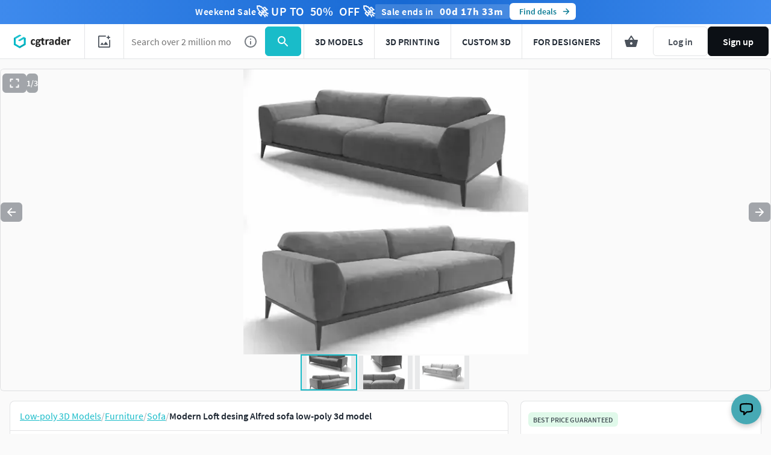

--- FILE ---
content_type: text/javascript
request_url: https://assets.cgtrader.com/packs/js/sentry-5945d39d38dfeaca2ab7.chunk.js
body_size: 100333
content:
(window.webpackJsonp=window.webpackJsonp||[]).push([[2],{1117:function(t,e,n){"use strict";n.r(e),n.d(e,"FunctionToString",(function(){return i.a})),n.d(e,"Hub",(function(){return s.a})),n.d(e,"InboundFilters",(function(){return a.a})),n.d(e,"ModuleMetadata",(function(){return c.a})),n.d(e,"SDK_VERSION",(function(){return u.a})),n.d(e,"SEMANTIC_ATTRIBUTE_SENTRY_OP",(function(){return l.b})),n.d(e,"SEMANTIC_ATTRIBUTE_SENTRY_ORIGIN",(function(){return l.c})),n.d(e,"SEMANTIC_ATTRIBUTE_SENTRY_SAMPLE_RATE",(function(){return l.d})),n.d(e,"SEMANTIC_ATTRIBUTE_SENTRY_SOURCE",(function(){return l.e})),n.d(e,"Scope",(function(){return d.a})),n.d(e,"addBreadcrumb",(function(){return p.a})),n.d(e,"addEventProcessor",(function(){return f.b})),n.d(e,"addGlobalEventProcessor",(function(){return h.a})),n.d(e,"addIntegration",(function(){return m.a})),n.d(e,"addTracingExtensions",(function(){return g.a})),n.d(e,"captureEvent",(function(){return p.b})),n.d(e,"captureException",(function(){return p.c})),n.d(e,"captureMessage",(function(){return p.d})),n.d(e,"captureSession",(function(){return p.e})),n.d(e,"close",(function(){return p.f})),n.d(e,"configureScope",(function(){return p.g})),n.d(e,"continueTrace",(function(){return b.a})),n.d(e,"createTransport",(function(){return y.a})),n.d(e,"endSession",(function(){return p.h})),n.d(e,"extractTraceparentData",(function(){return v.a})),n.d(e,"flush",(function(){return p.i})),n.d(e,"functionToStringIntegration",(function(){return i.b})),n.d(e,"getActiveSpan",(function(){return b.b})),n.d(e,"getActiveTransaction",(function(){return v.b})),n.d(e,"getClient",(function(){return p.j})),n.d(e,"getCurrentHub",(function(){return s.b})),n.d(e,"getCurrentScope",(function(){return p.k})),n.d(e,"getHubFromCarrier",(function(){return s.c})),n.d(e,"getSpanStatusFromHttpCode",(function(){return _.a})),n.d(e,"inboundFiltersIntegration",(function(){return a.b})),n.d(e,"isInitialized",(function(){return p.l})),n.d(e,"lastEventId",(function(){return p.m})),n.d(e,"makeMain",(function(){return s.f})),n.d(e,"makeMultiplexedTransport",(function(){return S.a})),n.d(e,"metrics",(function(){return O.a})),n.d(e,"moduleMetadataIntegration",(function(){return c.b})),n.d(e,"parameterize",(function(){return w.a})),n.d(e,"setContext",(function(){return p.n})),n.d(e,"setCurrentClient",(function(){return k.b})),n.d(e,"setExtra",(function(){return p.o})),n.d(e,"setExtras",(function(){return p.p})),n.d(e,"setHttpStatus",(function(){return _.b})),n.d(e,"setMeasurement",(function(){return x.a})),n.d(e,"setTag",(function(){return p.q})),n.d(e,"setTags",(function(){return p.r})),n.d(e,"setUser",(function(){return p.s})),n.d(e,"spanStatusfromHttpCode",(function(){return _.c})),n.d(e,"startInactiveSpan",(function(){return b.d})),n.d(e,"startSession",(function(){return p.t})),n.d(e,"startSpan",(function(){return b.e})),n.d(e,"startSpanManual",(function(){return b.f})),n.d(e,"startTransaction",(function(){return p.u})),n.d(e,"trace",(function(){return b.g})),n.d(e,"withActiveSpan",(function(){return p.v})),n.d(e,"withIsolationScope",(function(){return p.w})),n.d(e,"withScope",(function(){return p.x})),n.d(e,"WINDOW",(function(){return T.a})),n.d(e,"BrowserClient",(function(){return E.a})),n.d(e,"makeFetchTransport",(function(){return j.a})),n.d(e,"makeXHRTransport",(function(){return C.a})),n.d(e,"chromeStackLineParser",(function(){return I.a})),n.d(e,"defaultStackLineParsers",(function(){return I.b})),n.d(e,"defaultStackParser",(function(){return I.c})),n.d(e,"geckoStackLineParser",(function(){return I.d})),n.d(e,"opera10StackLineParser",(function(){return I.e})),n.d(e,"opera11StackLineParser",(function(){return I.f})),n.d(e,"winjsStackLineParser",(function(){return I.g})),n.d(e,"eventFromException",(function(){return R.a})),n.d(e,"eventFromMessage",(function(){return R.b})),n.d(e,"exceptionFromError",(function(){return R.d})),n.d(e,"createUserFeedbackEnvelope",(function(){return A.a})),n.d(e,"captureUserFeedback",(function(){return M.a})),n.d(e,"defaultIntegrations",(function(){return M.b})),n.d(e,"forceLoad",(function(){return M.c})),n.d(e,"getDefaultIntegrations",(function(){return M.d})),n.d(e,"init",(function(){return M.e})),n.d(e,"onLoad",(function(){return M.f})),n.d(e,"showReportDialog",(function(){return M.g})),n.d(e,"wrap",(function(){return M.h})),n.d(e,"Breadcrumbs",(function(){return D.a})),n.d(e,"breadcrumbsIntegration",(function(){return D.b})),n.d(e,"Dedupe",(function(){return N.a})),n.d(e,"GlobalHandlers",(function(){return L.a})),n.d(e,"globalHandlersIntegration",(function(){return L.b})),n.d(e,"HttpContext",(function(){return P.a})),n.d(e,"httpContextIntegration",(function(){return P.b})),n.d(e,"LinkedErrors",(function(){return $.a})),n.d(e,"linkedErrorsIntegration",(function(){return $.b})),n.d(e,"TryCatch",(function(){return F.a})),n.d(e,"browserApiErrorsIntegration",(function(){return F.b})),n.d(e,"Replay",(function(){return oi})),n.d(e,"getReplay",(function(){return si})),n.d(e,"replayIntegration",(function(){return ri})),n.d(e,"ReplayCanvas",(function(){return Hi})),n.d(e,"replayCanvasIntegration",(function(){return Ui})),n.d(e,"Feedback",(function(){return ws})),n.d(e,"feedbackIntegration",(function(){return Os})),n.d(e,"sendFeedback",(function(){return ss})),n.d(e,"captureConsoleIntegration",(function(){return Es})),n.d(e,"contextLinesIntegration",(function(){return As})),n.d(e,"debugIntegration",(function(){return Ns})),n.d(e,"dedupeIntegration",(function(){return $s})),n.d(e,"extraErrorDataIntegration",(function(){return Ws})),n.d(e,"httpClientIntegration",(function(){return Zs})),n.d(e,"reportingObserverIntegration",(function(){return da})),n.d(e,"rewriteFramesIntegration",(function(){return _a})),n.d(e,"sessionTimingIntegration",(function(){return Oa})),n.d(e,"BrowserTracing",(function(){return cc})),n.d(e,"browserTracingIntegration",(function(){return fc})),n.d(e,"defaultRequestInstrumentationOptions",(function(){return nc})),n.d(e,"instrumentOutgoingRequests",(function(){return rc})),n.d(e,"startBrowserTracingNavigationSpan",(function(){return mc})),n.d(e,"startBrowserTracingPageLoadSpan",(function(){return hc})),n.d(e,"makeBrowserOfflineTransport",(function(){return kc})),n.d(e,"onProfilingStartRouteTransaction",(function(){return Vc})),n.d(e,"BrowserProfilingIntegration",(function(){return Zc})),n.d(e,"browserProfilingIntegration",(function(){return Xc})),n.d(e,"Integrations",(function(){return tu}));var r={};n.r(r),n.d(r,"GlobalHandlers",(function(){return L.a})),n.d(r,"TryCatch",(function(){return F.a})),n.d(r,"Breadcrumbs",(function(){return D.a})),n.d(r,"LinkedErrors",(function(){return $.a})),n.d(r,"HttpContext",(function(){return P.a})),n.d(r,"Dedupe",(function(){return N.a}));var o=n(245),i=n(2751),s=n(159),a=n(2752),c=n(3318),u=n(2735),l=n(401),d=n(2338),p=n(84),f=n(3319),h=n(2339),m=n(240),g=n(3313),b=n(1924),y=n(3320),v=n(2733),_=n(2372),S=n(3359),O=n(3380),w=n(3360),k=n(3286),x=n(3361),T=n(117),E=n(3289),j=n(3290),C=n(3288),I=n(2349),R=n(1926),A=n(3287),M=n(471),D=n(2728),N=n(2753),L=n(2729),P=n(2731),$=n(2730),F=n(2727);function B(t){let e,n=t[0],r=1;for(;r<t.length;){const o=t[r],i=t[r+1];if(r+=2,("optionalAccess"===o||"optionalCall"===o)&&null==n)return;"access"===o||"optionalAccess"===o?(e=n,n=i(n)):"call"!==o&&"optionalCall"!==o||(n=i((function(){for(var t=arguments.length,r=new Array(t),o=0;o<t;o++)r[o]=arguments[o];return n.call(e,...r)})),e=void 0)}return n}var U=n(3363),H=n(2754),z=n(212),q=n(187),W=n(2347),G=n(156),Y=n(3279),V=n(1933),J=n(97),K=n(185),X=n(3390),Z=n(918),Q=n(3581),tt=n(3580),et=n(3391),nt=n(1934),rt=n(3578),ot=n(3384);function it(){return"undefined"!==typeof window&&(!Object(ot.a)()||void 0!==q.a.process&&"renderer"===q.a.process.type)}var st=n(1932);const at="undefined"===typeof __SENTRY_DEBUG__||__SENTRY_DEBUG__,ct=(t,e,n)=>{let r,o;return i=>{e.value>=0&&(i||n)&&(o=e.value-(r||0),(o||void 0===r)&&(r=e.value,e.delta=o,t(e)))}},ut=q.a,lt=()=>ut.__WEB_VITALS_POLYFILL__?ut.performance&&(performance.getEntriesByType&&performance.getEntriesByType("navigation")[0]||(()=>{const t=ut.performance.timing,e=ut.performance.navigation.type,n={entryType:"navigation",startTime:0,type:2==e?"back_forward":1===e?"reload":"navigate"};for(const r in t)"navigationStart"!==r&&"toJSON"!==r&&(n[r]=Math.max(t[r]-t.navigationStart,0));return n})()):ut.performance&&performance.getEntriesByType&&performance.getEntriesByType("navigation")[0],dt=()=>{const t=lt();return t&&t.activationStart||0},pt=(t,e)=>{const n=lt();let r="navigate";return n&&(r=ut.document&&ut.document.prerendering||dt()>0?"prerender":n.type.replace(/_/g,"-")),{name:t,value:"undefined"===typeof e?-1:e,rating:"good",delta:0,entries:[],id:`v3-${Date.now()}-${Math.floor(8999999999999*Math.random())+1e12}`,navigationType:r}},ft=(t,e,n)=>{try{if(PerformanceObserver.supportedEntryTypes.includes(t)){const r=new PerformanceObserver((t=>{e(t.getEntries())}));return r.observe(Object.assign({type:t,buffered:!0},n||{})),r}}catch(r){}},ht=(t,e)=>{const n=r=>{"pagehide"!==r.type&&"hidden"!==ut.document.visibilityState||(t(r),e&&(removeEventListener("visibilitychange",n,!0),removeEventListener("pagehide",n,!0)))};ut.document&&(addEventListener("visibilitychange",n,!0),addEventListener("pagehide",n,!0))};let mt=-1;const gt=()=>(mt<0&&(ut.document&&ut.document.visibilityState&&(mt="hidden"!==ut.document.visibilityState||ut.document.prerendering?1/0:0),ht((t=>{let e=t.timeStamp;mt=e}),!0)),{get firstHiddenTime(){return mt}});let bt=0,yt=1/0,vt=0;const _t=t=>{t.forEach((t=>{t.interactionId&&(yt=Math.min(yt,t.interactionId),vt=Math.max(vt,t.interactionId),bt=vt?(vt-yt)/7+1:0)}))};let St;const Ot=()=>St?bt:performance.interactionCount||0,wt=[],kt={},xt=t=>{const e=wt[wt.length-1],n=kt[t.interactionId];if(n||wt.length<10||t.duration>e.latency){if(n)n.entries.push(t),n.latency=Math.max(n.latency,t.duration);else{const e={id:t.interactionId,latency:t.duration,entries:[t]};kt[e.id]=e,wt.push(e)}wt.sort(((t,e)=>e.latency-t.latency)),wt.splice(10).forEach((t=>{delete kt[t.id]}))}},Tt=(t,e)=>{e=e||{},"interactionCount"in performance||St||(St=ft("event",_t,{type:"event",buffered:!0,durationThreshold:0}));const n=pt("INP");let r;const o=t=>{t.forEach((t=>{if(t.interactionId&&xt(t),"first-input"===t.entryType){!wt.some((e=>e.entries.some((e=>t.duration===e.duration&&t.startTime===e.startTime))))&&xt(t)}}));const e=(()=>{const t=Math.min(wt.length-1,Math.floor(Ot()/50));return wt[t]})();e&&e.latency!==n.value&&(n.value=e.latency,n.entries=e.entries,r())},i=ft("event",o,{durationThreshold:e.durationThreshold||40});r=ct(t,n,e.reportAllChanges),i&&(i.observe({type:"first-input",buffered:!0}),ht((()=>{o(i.takeRecords()),n.value<0&&Ot()>0&&(n.value=0,n.entries=[]),r(!0)})))},Et={},jt=t=>{ut.document&&(ut.document.prerendering?addEventListener("prerenderingchange",(()=>jt(t)),!0):"complete"!==ut.document.readyState?addEventListener("load",(()=>jt(t)),!0):setTimeout(t,0))},Ct={},It={};let Rt,At,Mt,Dt,Nt;function Lt(t){let e=arguments.length>1&&void 0!==arguments[1]&&arguments[1];return qt("lcp",t,Ut,Mt,e)}function Pt(t,e){return Wt(t,e),It[t]||(!function(t){const e={};"event"===t&&(e.durationThreshold=0);ft(t,(e=>{$t(t,{entries:e})}),e)}(t),It[t]=!0),Gt(t,e)}function $t(t,e){const n=Ct[t];if(n&&n.length)for(const o of n)try{o(e)}catch(r){at&&J.c.error(`Error while triggering instrumentation handler.\nType: ${t}\nName: ${Object(st.b)(o)}\nError:`,r)}}function Ft(){return function(t){let e=arguments.length>1&&void 0!==arguments[1]?arguments[1]:{};const n=pt("CLS",0);let r,o=0,i=[];const s=t=>{t.forEach((t=>{if(!t.hadRecentInput){const e=i[0],s=i[i.length-1];o&&0!==i.length&&t.startTime-s.startTime<1e3&&t.startTime-e.startTime<5e3?(o+=t.value,i.push(t)):(o=t.value,i=[t]),o>n.value&&(n.value=o,n.entries=i,r&&r())}}))},a=ft("layout-shift",s);if(a){r=ct(t,n,e.reportAllChanges);const o=()=>{s(a.takeRecords()),r(!0)};return ht(o),o}}((t=>{$t("cls",{metric:t}),Rt=t}),{reportAllChanges:!0})}function Bt(){return(t=>{const e=gt(),n=pt("FID");let r;const o=t=>{t.startTime<e.firstHiddenTime&&(n.value=t.processingStart-t.startTime,n.entries.push(t),r(!0))},i=t=>{t.forEach(o)},s=ft("first-input",i);r=ct(t,n),s&&ht((()=>{i(s.takeRecords()),s.disconnect()}),!0)})((t=>{$t("fid",{metric:t}),At=t}))}function Ut(){return(t=>{const e=gt(),n=pt("LCP");let r;const o=t=>{const o=t[t.length-1];if(o){const t=Math.max(o.startTime-dt(),0);t<e.firstHiddenTime&&(n.value=t,n.entries=[o],r())}},i=ft("largest-contentful-paint",o);if(i){r=ct(t,n);const e=()=>{Et[n.id]||(o(i.takeRecords()),i.disconnect(),Et[n.id]=!0,r(!0))};return["keydown","click"].forEach((t=>{ut.document&&addEventListener(t,e,{once:!0,capture:!0})})),ht(e,!0),e}})((t=>{$t("lcp",{metric:t}),Mt=t}))}function Ht(){return((t,e)=>{e=e||{};const n=pt("TTFB"),r=ct(t,n,e.reportAllChanges);jt((()=>{const t=lt();if(t){if(n.value=Math.max(t.responseStart-dt(),0),n.value<0||n.value>performance.now())return;n.entries=[t],r(!0)}}))})((t=>{$t("ttfb",{metric:t}),Dt=t}))}function zt(){return Tt((t=>{$t("inp",{metric:t}),Nt=t}))}function qt(t,e,n,r){let o,i=arguments.length>4&&void 0!==arguments[4]&&arguments[4];return Wt(t,e),It[t]||(o=n(),It[t]=!0),r&&e({metric:r}),Gt(t,e,i?o:void 0)}function Wt(t,e){Ct[t]=Ct[t]||[],Ct[t].push(e)}function Gt(t,e,n){return()=>{n&&n();const r=Ct[t];if(!r)return;const o=r.indexOf(e);-1!==o&&r.splice(o,1)}}function Yt(t,e){return function(t){if(Array.isArray(t))return t}(t)||function(t,e){var n=null==t?null:"undefined"!=typeof Symbol&&t[Symbol.iterator]||t["@@iterator"];if(null!=n){var r,o,i,s,a=[],c=!0,u=!1;try{if(i=(n=n.call(t)).next,0===e){if(Object(n)!==n)return;c=!1}else for(;!(c=(r=i.call(n)).done)&&(a.push(r.value),a.length!==e);c=!0);}catch(l){u=!0,o=l}finally{try{if(!c&&null!=n.return&&(s=n.return(),Object(s)!==s))return}finally{if(u)throw o}}return a}}(t,e)||function(t,e){if(!t)return;if("string"===typeof t)return Vt(t,e);var n=Object.prototype.toString.call(t).slice(8,-1);"Object"===n&&t.constructor&&(n=t.constructor.name);if("Map"===n||"Set"===n)return Array.from(t);if("Arguments"===n||/^(?:Ui|I)nt(?:8|16|32)(?:Clamped)?Array$/.test(n))return Vt(t,e)}(t,e)||function(){throw new TypeError("Invalid attempt to destructure non-iterable instance.\nIn order to be iterable, non-array objects must have a [Symbol.iterator]() method.")}()}function Vt(t,e){(null==e||e>t.length)&&(e=t.length);for(var n=0,r=new Array(e);n<e;n++)r[n]=t[n];return r}const Jt=q.a,Kt="sentryReplaySession",Xt="Unable to send Replay",Zt=15e4,Qt=5e3,te=2e7,ee=36e5;function ne(t){let e,n=t[0],r=1;for(;r<t.length;){const o=t[r],i=t[r+1];if(r+=2,("optionalAccess"===o||"optionalCall"===o)&&null==n)return;"access"===o||"optionalAccess"===o?(e=n,n=i(n)):"call"!==o&&"optionalCall"!==o||(n=i((function(){for(var t=arguments.length,r=new Array(t),o=0;o<t;o++)r[o]=arguments[o];return n.call(e,...r)})),e=void 0)}return n}var re;function oe(t){const e=ne([t,"optionalAccess",t=>t.host]);return Boolean(ne([e,"optionalAccess",t=>t.shadowRoot])===t)}function ie(t){return"[object ShadowRoot]"===Object.prototype.toString.call(t)}function se(t){try{const n=t.rules||t.cssRules;return n?((e=Array.from(n,ae).join("")).includes(" background-clip: text;")&&!e.includes(" -webkit-background-clip: text;")&&(e=e.replace(" background-clip: text;"," -webkit-background-clip: text; background-clip: text;")),e):null}catch(n){return null}var e}function ae(t){let e;if(function(t){return"styleSheet"in t}(t))try{e=se(t.styleSheet)||function(t){const e=t.cssText;if(e.split('"').length<3)return e;const n=["@import",`url(${JSON.stringify(t.href)})`];return""===t.layerName?n.push("layer"):t.layerName&&n.push(`layer(${t.layerName})`),t.supportsText&&n.push(`supports(${t.supportsText})`),t.media.length&&n.push(t.media.mediaText),n.join(" ")+";"}(t)}catch(n){}else if(function(t){return"selectorText"in t}(t)&&t.selectorText.includes(":"))return function(t){const e=/(\[(?:[\w-]+)[^\\])(:(?:[\w-]+)\])/gm;return t.replace(e,"$1\\$2")}(t.cssText);return e||t.cssText}!function(t){t[t.Document=0]="Document",t[t.DocumentType=1]="DocumentType",t[t.Element=2]="Element",t[t.Text=3]="Text",t[t.CDATA=4]="CDATA",t[t.Comment=5]="Comment"}(re||(re={}));class ce{constructor(){this.idNodeMap=new Map,this.nodeMetaMap=new WeakMap}getId(t){if(!t)return-1;const e=ne([this,"access",t=>t.getMeta,"call",e=>e(t),"optionalAccess",t=>t.id]);return r=()=>-1,null!=(n=e)?n:r();var n,r}getNode(t){return this.idNodeMap.get(t)||null}getIds(){return Array.from(this.idNodeMap.keys())}getMeta(t){return this.nodeMetaMap.get(t)||null}removeNodeFromMap(t){const e=this.getId(t);this.idNodeMap.delete(e),t.childNodes&&t.childNodes.forEach((t=>this.removeNodeFromMap(t)))}has(t){return this.idNodeMap.has(t)}hasNode(t){return this.nodeMetaMap.has(t)}add(t,e){const n=e.id;this.idNodeMap.set(n,t),this.nodeMetaMap.set(t,e)}replace(t,e){const n=this.getNode(t);if(n){const t=this.nodeMetaMap.get(n);t&&this.nodeMetaMap.set(e,t)}this.idNodeMap.set(t,e)}reset(){this.idNodeMap=new Map,this.nodeMetaMap=new WeakMap}}function ue(t){let e=t.maskInputOptions,n=t.tagName,r=t.type;return"OPTION"===n&&(n="SELECT"),Boolean(e[n.toLowerCase()]||r&&e[r]||"password"===r||"INPUT"===n&&!r&&e.text)}function le(t){let e=t.isMasked,n=t.element,r=t.value,o=t.maskInputFn,i=r||"";return e?(o&&(i=o(i,n)),"*".repeat(i.length)):i}function de(t){return t.toLowerCase()}function pe(t){return t.toUpperCase()}const fe="__rrweb_original__";function he(t){const e=t.type;return t.hasAttribute("data-rr-is-password")?"password":e?de(e):null}function me(t,e,n){return"INPUT"!==e||"radio"!==n&&"checkbox"!==n?t.value:t.getAttribute("value")||""}let ge=1;const be=new RegExp("[^a-z0-9-_:]");function ye(){return ge++}let ve,_e;const Se=/url\((?:(')([^']*)'|(")(.*?)"|([^)]*))\)/gm,Oe=/^(?:[a-z+]+:)?\/\//i,we=/^www\..*/i,ke=/^(data:)([^,]*),(.*)/i;function xe(t,e){return(t||"").replace(Se,((t,n,r,o,i,s)=>{const a=r||i||s,c=n||o||"";if(!a)return t;if(Oe.test(a)||we.test(a))return`url(${c}${a}${c})`;if(ke.test(a))return`url(${c}${a}${c})`;if("/"===a[0])return`url(${c}${function(t){let e="";return e=t.indexOf("//")>-1?t.split("/").slice(0,3).join("/"):t.split("/")[0],e=e.split("?")[0],e}(e)+a}${c})`;const u=e.split("/"),l=a.split("/");u.pop();for(const e of l)"."!==e&&(".."===e?u.pop():u.push(e));return`url(${c}${u.join("/")}${c})`}))}const Te=/^[^ \t\n\r\u000c]+/,Ee=/^[, \t\n\r\u000c]+/;function je(t,e){if(!e||""===e.trim())return e;const n=t.createElement("a");return n.href=e,n.href}function Ce(t){return Boolean("svg"===t.tagName||t.ownerSVGElement)}function Ie(){const t=document.createElement("a");return t.href="",t.href}function Re(t,e,n,r,o,i){return r?"src"===n||"href"===n&&("use"!==e||"#"!==r[0])||"xlink:href"===n&&"#"!==r[0]?je(t,r):"background"!==n||"table"!==e&&"td"!==e&&"th"!==e?"srcset"===n?function(t,e){if(""===e.trim())return e;let n=0;function r(t){let r;const o=t.exec(e.substring(n));return o?(r=o[0],n+=r.length,r):""}const o=[];for(;r(Ee),!(n>=e.length);){let i=r(Te);if(","===i.slice(-1))i=je(t,i.substring(0,i.length-1)),o.push(i);else{let r="";i=je(t,i);let s=!1;for(;;){const t=e.charAt(n);if(""===t){o.push((i+r).trim());break}if(s)")"===t&&(s=!1);else{if(","===t){n+=1,o.push((i+r).trim());break}"("===t&&(s=!0)}r+=t,n+=1}}}return o.join(", ")}(t,r):"style"===n?xe(r,Ie()):"object"===e&&"data"===n?je(t,r):"function"===typeof i?i(n,r,o):r:je(t,r):r}function Ae(t,e,n){return("video"===t||"audio"===t)&&"autoplay"===e}function Me(t,e){let n=arguments.length>2&&void 0!==arguments[2]?arguments[2]:1/0,r=arguments.length>3&&void 0!==arguments[3]?arguments[3]:0;return t?t.nodeType!==t.ELEMENT_NODE||r>n?-1:e(t)?r:Me(t.parentNode,e,n,r+1):-1}function De(t,e){return n=>{const r=n;if(null===r)return!1;try{if(t)if("string"===typeof t){if(r.matches(`.${t}`))return!0}else if(function(t,e){for(let n=t.classList.length;n--;){const r=t.classList[n];if(e.test(r))return!0}return!1}(r,t))return!0;return!(!e||!r.matches(e))}catch(o){return!1}}}function Ne(t,e,n,r,o,i){try{const s=t.nodeType===t.ELEMENT_NODE?t:t.parentElement;if(null===s)return!1;if("INPUT"===s.tagName){const t=s.getAttribute("autocomplete");if(["current-password","new-password","cc-number","cc-exp","cc-exp-month","cc-exp-year","cc-csc"].includes(t))return!0}let a=-1,c=-1;if(i){if(c=Me(s,De(r,o)),c<0)return!0;a=Me(s,De(e,n),c>=0?c:1/0)}else{if(a=Me(s,De(e,n)),a<0)return!1;c=Me(s,De(r,o),a>=0?a:1/0)}return a>=0?!(c>=0)||a<=c:!(c>=0)&&!!i}catch(s){}return!!i}function Le(t,e){const n=e.doc,r=e.mirror,o=e.blockClass,i=e.blockSelector,s=e.unblockSelector,a=e.maskAllText,c=e.maskAttributeFn,u=e.maskTextClass,l=e.unmaskTextClass,d=e.maskTextSelector,p=e.unmaskTextSelector,f=e.inlineStylesheet,h=e.maskInputOptions,m=void 0===h?{}:h,g=e.maskTextFn,b=e.maskInputFn,y=e.dataURLOptions,v=void 0===y?{}:y,_=e.inlineImages,S=e.recordCanvas,O=e.keepIframeSrcFn,w=e.newlyAddedElement,k=void 0!==w&&w,x=function(t,e){if(!e.hasNode(t))return;const n=e.getId(t);return 1===n?void 0:n}(n,r);switch(t.nodeType){case t.DOCUMENT_NODE:return"CSS1Compat"!==t.compatMode?{type:re.Document,childNodes:[],compatMode:t.compatMode}:{type:re.Document,childNodes:[]};case t.DOCUMENT_TYPE_NODE:return{type:re.DocumentType,name:t.name,publicId:t.publicId,systemId:t.systemId,rootId:x};case t.ELEMENT_NODE:return function(t,e){const n=e.doc,r=e.blockClass,o=e.blockSelector,i=e.unblockSelector,s=e.inlineStylesheet,a=e.maskInputOptions,c=void 0===a?{}:a,u=e.maskAttributeFn,l=e.maskInputFn,d=e.dataURLOptions,p=void 0===d?{}:d,f=e.inlineImages,h=e.recordCanvas,m=e.keepIframeSrcFn,g=e.newlyAddedElement,b=void 0!==g&&g,y=e.rootId,v=(e.maskAllText,e.maskTextClass),_=e.unmaskTextClass,S=e.maskTextSelector,O=e.unmaskTextSelector,w=function(t,e,n,r){try{if(r&&t.matches(r))return!1;if("string"===typeof e){if(t.classList.contains(e))return!0}else for(let n=t.classList.length;n--;){const r=t.classList[n];if(e.test(r))return!0}if(n)return t.matches(n)}catch(o){}return!1}(t,r,o,i),k=function(t){if(t instanceof HTMLFormElement)return"form";const e=de(t.tagName);return be.test(e)?"div":e}(t);let x={};const T=t.attributes.length;for(let C=0;C<T;C++){const e=t.attributes[C];e.name&&!Ae(k,e.name,e.value)&&(x[e.name]=Re(n,k,de(e.name),e.value,t,u))}if("link"===k&&s){const e=Array.from(n.styleSheets).find((e=>e.href===t.href));let r=null;e&&(r=se(e)),r&&(delete x.rel,delete x.href,x._cssText=xe(r,e.href))}if("style"===k&&t.sheet&&!(t.innerText||t.textContent||"").trim().length){const e=se(t.sheet);e&&(x._cssText=xe(e,Ie()))}if("input"===k||"textarea"===k||"select"===k||"option"===k){const e=t,n=he(e),r=me(e,pe(k),n),o=e.checked;if("submit"!==n&&"button"!==n&&r){const t=Ne(e,v,S,_,O,ue({type:n,tagName:pe(k),maskInputOptions:c}));x.value=le({isMasked:t,element:e,value:r,maskInputFn:l})}o&&(x.checked=o)}"option"===k&&(t.selected&&!c.select?x.selected=!0:delete x.selected);if("canvas"===k&&h)if("2d"===t.__context)(function(t){const e=t.getContext("2d");if(!e)return!0;for(let n=0;n<t.width;n+=50)for(let r=0;r<t.height;r+=50){const o=e.getImageData,i=fe in o?o[fe]:o;if(new Uint32Array(i.call(e,n,r,Math.min(50,t.width-n),Math.min(50,t.height-r)).data.buffer).some((t=>0!==t)))return!1}return!0})(t)||(x.rr_dataURL=t.toDataURL(p.type,p.quality));else if(!("__context"in t)){const e=t.toDataURL(p.type,p.quality),n=document.createElement("canvas");n.width=t.width,n.height=t.height;e!==n.toDataURL(p.type,p.quality)&&(x.rr_dataURL=e)}if("img"===k&&f){ve||(ve=n.createElement("canvas"),_e=ve.getContext("2d"));const e=t,r=e.crossOrigin;e.crossOrigin="anonymous";const o=()=>{e.removeEventListener("load",o);try{ve.width=e.naturalWidth,ve.height=e.naturalHeight,_e.drawImage(e,0,0),x.rr_dataURL=ve.toDataURL(p.type,p.quality)}catch(t){console.warn(`Cannot inline img src=${e.currentSrc}! Error: ${t}`)}r?x.crossOrigin=r:e.removeAttribute("crossorigin")};e.complete&&0!==e.naturalWidth?o():e.addEventListener("load",o)}"audio"!==k&&"video"!==k||(x.rr_mediaState=t.paused?"paused":"played",x.rr_mediaCurrentTime=t.currentTime);b||(t.scrollLeft&&(x.rr_scrollLeft=t.scrollLeft),t.scrollTop&&(x.rr_scrollTop=t.scrollTop));if(w){const e=t.getBoundingClientRect(),n=e.width,r=e.height;x={class:x.class,rr_width:`${n}px`,rr_height:`${r}px`}}"iframe"!==k||m(x.src)||(t.contentDocument||(x.rr_src=x.src),delete x.src);let E;try{customElements.get(k)&&(E=!0)}catch(j){}return{type:re.Element,tagName:k,attributes:x,childNodes:[],isSVG:Ce(t)||void 0,needBlock:w,rootId:y,isCustom:E}}(t,{doc:n,blockClass:o,blockSelector:i,unblockSelector:s,inlineStylesheet:f,maskAttributeFn:c,maskInputOptions:m,maskInputFn:b,dataURLOptions:v,inlineImages:_,recordCanvas:S,keepIframeSrcFn:O,newlyAddedElement:k,rootId:x,maskAllText:a,maskTextClass:u,unmaskTextClass:l,maskTextSelector:d,unmaskTextSelector:p});case t.TEXT_NODE:return function(t,e){const n=e.maskAllText,r=e.maskTextClass,o=e.unmaskTextClass,i=e.maskTextSelector,s=e.unmaskTextSelector,a=e.maskTextFn,c=e.maskInputOptions,u=e.maskInputFn,l=e.rootId,d=t.parentNode&&t.parentNode.tagName;let p=t.textContent;const f="STYLE"===d||void 0,h="SCRIPT"===d||void 0,m="TEXTAREA"===d||void 0;if(f&&p){try{t.nextSibling||t.previousSibling||ne([t,"access",t=>t.parentNode,"access",t=>t.sheet,"optionalAccess",t=>t.cssRules])&&(p=se(t.parentNode.sheet))}catch(b){console.warn(`Cannot get CSS styles from text's parentNode. Error: ${b}`,t)}p=xe(p,Ie())}h&&(p="SCRIPT_PLACEHOLDER");const g=Ne(t,r,i,o,s,n);f||h||m||!p||!g||(p=a?a(p,t.parentElement):p.replace(/[\S]/g,"*"));m&&p&&(c.textarea||g)&&(p=u?u(p,t.parentNode):p.replace(/[\S]/g,"*"));if("OPTION"===d&&p){p=le({isMasked:Ne(t,r,i,o,s,ue({type:null,tagName:d,maskInputOptions:c})),element:t,value:p,maskInputFn:u})}return{type:re.Text,textContent:p||"",isStyle:f,rootId:l}}(t,{maskAllText:a,maskTextClass:u,unmaskTextClass:l,maskTextSelector:d,unmaskTextSelector:p,maskTextFn:g,maskInputOptions:m,maskInputFn:b,rootId:x});case t.CDATA_SECTION_NODE:return{type:re.CDATA,textContent:"",rootId:x};case t.COMMENT_NODE:return{type:re.Comment,textContent:t.textContent||"",rootId:x};default:return!1}}function Pe(t){return void 0===t||null===t?"":t.toLowerCase()}function $e(t,e){const n=e.doc,r=e.mirror,o=e.blockClass,i=e.blockSelector,s=e.unblockSelector,a=e.maskAllText,c=e.maskTextClass,u=e.unmaskTextClass,l=e.maskTextSelector,d=e.unmaskTextSelector,p=e.skipChild,f=void 0!==p&&p,h=e.inlineStylesheet,m=void 0===h||h,g=e.maskInputOptions,b=void 0===g?{}:g,y=e.maskAttributeFn,v=e.maskTextFn,_=e.maskInputFn,S=e.slimDOMOptions,O=e.dataURLOptions,w=void 0===O?{}:O,k=e.inlineImages,x=void 0!==k&&k,T=e.recordCanvas,E=void 0!==T&&T,j=e.onSerialize,C=e.onIframeLoad,I=e.iframeLoadTimeout,R=void 0===I?5e3:I,A=e.onStylesheetLoad,M=e.stylesheetLoadTimeout,D=void 0===M?5e3:M,N=e.keepIframeSrcFn,L=void 0===N?()=>!1:N,P=e.newlyAddedElement,$=void 0!==P&&P;let F=e.preserveWhiteSpace,B=void 0===F||F;const U=Le(t,{doc:n,mirror:r,blockClass:o,blockSelector:i,maskAllText:a,unblockSelector:s,maskTextClass:c,unmaskTextClass:u,maskTextSelector:l,unmaskTextSelector:d,inlineStylesheet:m,maskInputOptions:b,maskAttributeFn:y,maskTextFn:v,maskInputFn:_,dataURLOptions:w,inlineImages:x,recordCanvas:E,keepIframeSrcFn:L,newlyAddedElement:$});if(!U)return console.warn(t,"not serialized"),null;let H;H=r.hasNode(t)?r.getId(t):!function(t,e){if(e.comment&&t.type===re.Comment)return!0;if(t.type===re.Element){if(e.script&&("script"===t.tagName||"link"===t.tagName&&("preload"===t.attributes.rel||"modulepreload"===t.attributes.rel)&&"script"===t.attributes.as||"link"===t.tagName&&"prefetch"===t.attributes.rel&&"string"===typeof t.attributes.href&&t.attributes.href.endsWith(".js")))return!0;if(e.headFavicon&&("link"===t.tagName&&"shortcut icon"===t.attributes.rel||"meta"===t.tagName&&(Pe(t.attributes.name).match(/^msapplication-tile(image|color)$/)||"application-name"===Pe(t.attributes.name)||"icon"===Pe(t.attributes.rel)||"apple-touch-icon"===Pe(t.attributes.rel)||"shortcut icon"===Pe(t.attributes.rel))))return!0;if("meta"===t.tagName){if(e.headMetaDescKeywords&&Pe(t.attributes.name).match(/^description|keywords$/))return!0;if(e.headMetaSocial&&(Pe(t.attributes.property).match(/^(og|twitter|fb):/)||Pe(t.attributes.name).match(/^(og|twitter):/)||"pinterest"===Pe(t.attributes.name)))return!0;if(e.headMetaRobots&&("robots"===Pe(t.attributes.name)||"googlebot"===Pe(t.attributes.name)||"bingbot"===Pe(t.attributes.name)))return!0;if(e.headMetaHttpEquiv&&void 0!==t.attributes["http-equiv"])return!0;if(e.headMetaAuthorship&&("author"===Pe(t.attributes.name)||"generator"===Pe(t.attributes.name)||"framework"===Pe(t.attributes.name)||"publisher"===Pe(t.attributes.name)||"progid"===Pe(t.attributes.name)||Pe(t.attributes.property).match(/^article:/)||Pe(t.attributes.property).match(/^product:/)))return!0;if(e.headMetaVerification&&("google-site-verification"===Pe(t.attributes.name)||"yandex-verification"===Pe(t.attributes.name)||"csrf-token"===Pe(t.attributes.name)||"p:domain_verify"===Pe(t.attributes.name)||"verify-v1"===Pe(t.attributes.name)||"verification"===Pe(t.attributes.name)||"shopify-checkout-api-token"===Pe(t.attributes.name)))return!0}}return!1}(U,S)&&(B||U.type!==re.Text||U.isStyle||U.textContent.replace(/^\s+|\s+$/gm,"").length)?ye():-2;const z=Object.assign(U,{id:H});if(r.add(t,z),-2===H)return null;j&&j(t);let q=!f;if(z.type===re.Element){q=q&&!z.needBlock,delete z.needBlock;const e=t.shadowRoot;e&&ie(e)&&(z.isShadowHost=!0)}if((z.type===re.Document||z.type===re.Element)&&q){S.headWhitespace&&z.type===re.Element&&"head"===z.tagName&&(B=!1);const e={doc:n,mirror:r,blockClass:o,blockSelector:i,maskAllText:a,unblockSelector:s,maskTextClass:c,unmaskTextClass:u,maskTextSelector:l,unmaskTextSelector:d,skipChild:f,inlineStylesheet:m,maskInputOptions:b,maskAttributeFn:y,maskTextFn:v,maskInputFn:_,slimDOMOptions:S,dataURLOptions:w,inlineImages:x,recordCanvas:E,preserveWhiteSpace:B,onSerialize:j,onIframeLoad:C,iframeLoadTimeout:R,onStylesheetLoad:A,stylesheetLoadTimeout:D,keepIframeSrcFn:L};for(const n of Array.from(t.childNodes)){const t=$e(n,e);t&&z.childNodes.push(t)}if(function(t){return t.nodeType===t.ELEMENT_NODE}(t)&&t.shadowRoot)for(const n of Array.from(t.shadowRoot.childNodes)){const r=$e(n,e);r&&(ie(t.shadowRoot)&&(r.isShadow=!0),z.childNodes.push(r))}}return t.parentNode&&oe(t.parentNode)&&ie(t.parentNode)&&(z.isShadow=!0),z.type===re.Element&&"iframe"===z.tagName&&function(t,e,n){const r=t.contentWindow;if(!r)return;let o,i=!1;try{o=r.document.readyState}catch(a){return}if("complete"!==o){const r=setTimeout((()=>{i||(e(),i=!0)}),n);return void t.addEventListener("load",(()=>{clearTimeout(r),i=!0,e()}))}const s="about:blank";if(r.location.href!==s||t.src===s||""===t.src)return setTimeout(e,0),t.addEventListener("load",e);t.addEventListener("load",e)}(t,(()=>{const e=t.contentDocument;if(e&&C){const n=$e(e,{doc:e,mirror:r,blockClass:o,blockSelector:i,unblockSelector:s,maskAllText:a,maskTextClass:c,unmaskTextClass:u,maskTextSelector:l,unmaskTextSelector:d,skipChild:!1,inlineStylesheet:m,maskInputOptions:b,maskAttributeFn:y,maskTextFn:v,maskInputFn:_,slimDOMOptions:S,dataURLOptions:w,inlineImages:x,recordCanvas:E,preserveWhiteSpace:B,onSerialize:j,onIframeLoad:C,iframeLoadTimeout:R,onStylesheetLoad:A,stylesheetLoadTimeout:D,keepIframeSrcFn:L});n&&C(t,n)}}),R),z.type===re.Element&&"link"===z.tagName&&"stylesheet"===z.attributes.rel&&function(t,e,n){let r,o=!1;try{r=t.sheet}catch(s){return}if(r)return;const i=setTimeout((()=>{o||(e(),o=!0)}),n);t.addEventListener("load",(()=>{clearTimeout(i),o=!0,e()}))}(t,(()=>{if(A){const e=$e(t,{doc:n,mirror:r,blockClass:o,blockSelector:i,unblockSelector:s,maskAllText:a,maskTextClass:c,unmaskTextClass:u,maskTextSelector:l,unmaskTextSelector:d,skipChild:!1,inlineStylesheet:m,maskInputOptions:b,maskAttributeFn:y,maskTextFn:v,maskInputFn:_,slimDOMOptions:S,dataURLOptions:w,inlineImages:x,recordCanvas:E,preserveWhiteSpace:B,onSerialize:j,onIframeLoad:C,iframeLoadTimeout:R,onStylesheetLoad:A,stylesheetLoadTimeout:D,keepIframeSrcFn:L});e&&A(t,e)}}),D),z}function Fe(t,e){const n=e||{},r=n.mirror,o=void 0===r?new ce:r,i=n.blockClass,s=void 0===i?"rr-block":i,a=n.blockSelector,c=void 0===a?null:a,u=n.unblockSelector,l=void 0===u?null:u,d=n.maskAllText,p=void 0!==d&&d,f=n.maskTextClass,h=void 0===f?"rr-mask":f,m=n.unmaskTextClass,g=void 0===m?null:m,b=n.maskTextSelector,y=void 0===b?null:b,v=n.unmaskTextSelector,_=void 0===v?null:v,S=n.inlineStylesheet,O=void 0===S||S,w=n.inlineImages,k=void 0!==w&&w,x=n.recordCanvas,T=void 0!==x&&x,E=n.maskAllInputs,j=void 0!==E&&E,C=n.maskAttributeFn,I=n.maskTextFn,R=n.maskInputFn,A=n.slimDOM,M=void 0!==A&&A,D=n.dataURLOptions,N=n.preserveWhiteSpace,L=n.onSerialize,P=n.onIframeLoad,$=n.iframeLoadTimeout,F=n.onStylesheetLoad,B=n.stylesheetLoadTimeout,U=n.keepIframeSrcFn;return $e(t,{doc:t,mirror:o,blockClass:s,blockSelector:c,unblockSelector:l,maskAllText:p,maskTextClass:h,unmaskTextClass:g,maskTextSelector:y,unmaskTextSelector:_,skipChild:!1,inlineStylesheet:O,maskInputOptions:!0===j?{color:!0,date:!0,"datetime-local":!0,email:!0,month:!0,number:!0,range:!0,search:!0,tel:!0,text:!0,time:!0,url:!0,week:!0,textarea:!0,select:!0}:!1===j?{}:j,maskAttributeFn:C,maskTextFn:I,maskInputFn:R,slimDOMOptions:!0===M||"all"===M?{script:!0,comment:!0,headFavicon:!0,headWhitespace:!0,headMetaDescKeywords:"all"===M,headMetaSocial:!0,headMetaRobots:!0,headMetaHttpEquiv:!0,headMetaAuthorship:!0,headMetaVerification:!0}:!1===M?{}:M,dataURLOptions:D,inlineImages:k,recordCanvas:T,preserveWhiteSpace:N,onSerialize:L,onIframeLoad:P,iframeLoadTimeout:$,onStylesheetLoad:F,stylesheetLoadTimeout:B,keepIframeSrcFn:void 0===U?()=>!1:U,newlyAddedElement:!1})}function Be(t){let e,n=t[0],r=1;for(;r<t.length;){const o=t[r],i=t[r+1];if(r+=2,("optionalAccess"===o||"optionalCall"===o)&&null==n)return;"access"===o||"optionalAccess"===o?(e=n,n=i(n)):"call"!==o&&"optionalCall"!==o||(n=i((function(){for(var t=arguments.length,r=new Array(t),o=0;o<t;o++)r[o]=arguments[o];return n.call(e,...r)})),e=void 0)}return n}function Ue(t,e){let n=arguments.length>2&&void 0!==arguments[2]?arguments[2]:document;const r={capture:!0,passive:!0};return n.addEventListener(t,e,r),()=>n.removeEventListener(t,e,r)}const He="Please stop import mirror directly. Instead of that,\r\nnow you can use replayer.getMirror() to access the mirror instance of a replayer,\r\nor you can use record.mirror to access the mirror instance during recording.";let ze={map:{},getId:()=>(console.error(He),-1),getNode:()=>(console.error(He),null),removeNodeFromMap(){console.error(He)},has:()=>(console.error(He),!1),reset(){console.error(He)}};function qe(t,e){let n=arguments.length>2&&void 0!==arguments[2]?arguments[2]:{},r=null,o=0;return function(){for(var i=arguments.length,s=new Array(i),a=0;a<i;a++)s[a]=arguments[a];const c=Date.now();o||!1!==n.leading||(o=c);const u=e-(c-o),l=this;u<=0||u>e?(r&&(hn(r),r=null),o=c,t.apply(l,s)):r||!1===n.trailing||(r=fn((()=>{o=!1===n.leading?0:Date.now(),r=null,t.apply(l,s)}),u))}}function We(t,e,n,r){let o=arguments.length>4&&void 0!==arguments[4]?arguments[4]:window;const i=o.Object.getOwnPropertyDescriptor(t,e);return o.Object.defineProperty(t,e,r?n:{set(t){fn((()=>{n.set.call(this,t)}),0),i&&i.set&&i.set.call(this,t)}}),()=>We(t,e,i||{},!0)}function Ge(t,e,n){try{if(!(e in t))return()=>{};const r=t[e],o=n(r);return"function"===typeof o&&(o.prototype=o.prototype||{},Object.defineProperties(o,{__rrweb_original__:{enumerable:!1,value:r}})),t[e]=o,()=>{t[e]=r}}catch(r){return()=>{}}}"undefined"!==typeof window&&window.Proxy&&window.Reflect&&(ze=new Proxy(ze,{get:(t,e,n)=>("map"===e&&console.error(He),Reflect.get(t,e,n))}));let Ye=Date.now;function Ve(t){const e=t.document;return{left:e.scrollingElement?e.scrollingElement.scrollLeft:void 0!==t.pageXOffset?t.pageXOffset:Be([e,"optionalAccess",t=>t.documentElement,"access",t=>t.scrollLeft])||Be([e,"optionalAccess",t=>t.body,"optionalAccess",t=>t.parentElement,"optionalAccess",t=>t.scrollLeft])||Be([e,"optionalAccess",t=>t.body,"optionalAccess",t=>t.scrollLeft])||0,top:e.scrollingElement?e.scrollingElement.scrollTop:void 0!==t.pageYOffset?t.pageYOffset:Be([e,"optionalAccess",t=>t.documentElement,"access",t=>t.scrollTop])||Be([e,"optionalAccess",t=>t.body,"optionalAccess",t=>t.parentElement,"optionalAccess",t=>t.scrollTop])||Be([e,"optionalAccess",t=>t.body,"optionalAccess",t=>t.scrollTop])||0}}function Je(){return window.innerHeight||document.documentElement&&document.documentElement.clientHeight||document.body&&document.body.clientHeight}function Ke(){return window.innerWidth||document.documentElement&&document.documentElement.clientWidth||document.body&&document.body.clientWidth}function Xe(t){if(!t)return null;return t.nodeType===t.ELEMENT_NODE?t:t.parentElement}function Ze(t,e,n,r,o){if(!t)return!1;const i=Xe(t);if(!i)return!1;const s=De(e,n);if(!o){const t=r&&i.matches(r);return s(i)&&!t}const a=Me(i,s);let c=-1;return!(a<0)&&(r&&(c=Me(i,De(null,r))),a>-1&&c<0||a<c)}function Qe(t,e){return-2===e.getId(t)}function tn(t,e){if(oe(t))return!1;const n=e.getId(t);return!e.has(n)||(!t.parentNode||t.parentNode.nodeType!==t.DOCUMENT_NODE)&&(!t.parentNode||tn(t.parentNode,e))}function en(t){return Boolean(t.changedTouches)}function nn(){var t=this;let e=arguments.length>0&&void 0!==arguments[0]?arguments[0]:window;"NodeList"in e&&!e.NodeList.prototype.forEach&&(e.NodeList.prototype.forEach=Array.prototype.forEach),"DOMTokenList"in e&&!e.DOMTokenList.prototype.forEach&&(e.DOMTokenList.prototype.forEach=Array.prototype.forEach),Node.prototype.contains||(Node.prototype.contains=function(){for(var e=arguments.length,n=new Array(e),r=0;r<e;r++)n[r]=arguments[r];let o=n[0];if(!(0 in n))throw new TypeError("1 argument is required");do{if(t===o)return!0}while(o=o&&o.parentNode);return!1})}function rn(t,e){return Boolean("IFRAME"===t.nodeName&&e.getMeta(t))}function on(t,e){return Boolean("LINK"===t.nodeName&&t.nodeType===t.ELEMENT_NODE&&t.getAttribute&&"stylesheet"===t.getAttribute("rel")&&e.getMeta(t))}function sn(t){return Boolean(Be([t,"optionalAccess",t=>t.shadowRoot]))}/[1-9][0-9]{12}/.test(Date.now().toString())||(Ye=()=>(new Date).getTime());class an{constructor(){this.id=1,this.styleIDMap=new WeakMap,this.idStyleMap=new Map}getId(t){return e=this.styleIDMap.get(t),n=()=>-1,null!=e?e:n();var e,n}has(t){return this.styleIDMap.has(t)}add(t,e){if(this.has(t))return this.getId(t);let n;return n=void 0===e?this.id++:e,this.styleIDMap.set(t,n),this.idStyleMap.set(n,t),n}getStyle(t){return this.idStyleMap.get(t)||null}reset(){this.styleIDMap=new WeakMap,this.idStyleMap=new Map,this.id=1}generateId(){return this.id++}}function cn(t){let e=null;return Be([t,"access",t=>t.getRootNode,"optionalCall",t=>t(),"optionalAccess",t=>t.nodeType])===Node.DOCUMENT_FRAGMENT_NODE&&t.getRootNode().host&&(e=t.getRootNode().host),e}function un(t){const e=t.ownerDocument;if(!e)return!1;const n=function(t){let e,n=t;for(;e=cn(n);)n=e;return n}(t);return e.contains(n)}function ln(t){const e=t.ownerDocument;return!!e&&(e.contains(t)||un(t))}const dn={};function pn(t){const e=dn[t];if(e)return e;const n=window.document;let r=window[t];if(n&&"function"===typeof n.createElement)try{const e=n.createElement("iframe");e.hidden=!0,n.head.appendChild(e);const o=e.contentWindow;o&&o[t]&&(r=o[t]),n.head.removeChild(e)}catch(o){}return dn[t]=r.bind(window)}function fn(){return pn("setTimeout")(...arguments)}function hn(){return pn("clearTimeout")(...arguments)}var mn=(t=>(t[t.DomContentLoaded=0]="DomContentLoaded",t[t.Load=1]="Load",t[t.FullSnapshot=2]="FullSnapshot",t[t.IncrementalSnapshot=3]="IncrementalSnapshot",t[t.Meta=4]="Meta",t[t.Custom=5]="Custom",t[t.Plugin=6]="Plugin",t))(mn||{}),gn=(t=>(t[t.Mutation=0]="Mutation",t[t.MouseMove=1]="MouseMove",t[t.MouseInteraction=2]="MouseInteraction",t[t.Scroll=3]="Scroll",t[t.ViewportResize=4]="ViewportResize",t[t.Input=5]="Input",t[t.TouchMove=6]="TouchMove",t[t.MediaInteraction=7]="MediaInteraction",t[t.StyleSheetRule=8]="StyleSheetRule",t[t.CanvasMutation=9]="CanvasMutation",t[t.Font=10]="Font",t[t.Log=11]="Log",t[t.Drag=12]="Drag",t[t.StyleDeclaration=13]="StyleDeclaration",t[t.Selection=14]="Selection",t[t.AdoptedStyleSheet=15]="AdoptedStyleSheet",t[t.CustomElement=16]="CustomElement",t))(gn||{}),bn=(t=>(t[t.MouseUp=0]="MouseUp",t[t.MouseDown=1]="MouseDown",t[t.Click=2]="Click",t[t.ContextMenu=3]="ContextMenu",t[t.DblClick=4]="DblClick",t[t.Focus=5]="Focus",t[t.Blur=6]="Blur",t[t.TouchStart=7]="TouchStart",t[t.TouchMove_Departed=8]="TouchMove_Departed",t[t.TouchEnd=9]="TouchEnd",t[t.TouchCancel=10]="TouchCancel",t))(bn||{}),yn=(t=>(t[t.Mouse=0]="Mouse",t[t.Pen=1]="Pen",t[t.Touch=2]="Touch",t))(yn||{});function vn(t){let e,n=t[0],r=1;for(;r<t.length;){const o=t[r],i=t[r+1];if(r+=2,("optionalAccess"===o||"optionalCall"===o)&&null==n)return;"access"===o||"optionalAccess"===o?(e=n,n=i(n)):"call"!==o&&"optionalCall"!==o||(n=i((function(){for(var t=arguments.length,r=new Array(t),o=0;o<t;o++)r[o]=arguments[o];return n.call(e,...r)})),e=void 0)}return n}function _n(t){return"__ln"in t}class Sn{constructor(){this.length=0,this.head=null,this.tail=null}get(t){if(t>=this.length)throw new Error("Position outside of list range");let e=this.head;for(let n=0;n<t;n++)e=vn([e,"optionalAccess",t=>t.next])||null;return e}addNode(t){const e={value:t,previous:null,next:null};if(t.__ln=e,t.previousSibling&&_n(t.previousSibling)){const n=t.previousSibling.__ln.next;e.next=n,e.previous=t.previousSibling.__ln,t.previousSibling.__ln.next=e,n&&(n.previous=e)}else if(t.nextSibling&&_n(t.nextSibling)&&t.nextSibling.__ln.previous){const n=t.nextSibling.__ln.previous;e.previous=n,e.next=t.nextSibling.__ln,t.nextSibling.__ln.previous=e,n&&(n.next=e)}else this.head&&(this.head.previous=e),e.next=this.head,this.head=e;null===e.next&&(this.tail=e),this.length++}removeNode(t){const e=t.__ln;this.head&&(e.previous?(e.previous.next=e.next,e.next?e.next.previous=e.previous:this.tail=e.previous):(this.head=e.next,this.head?this.head.previous=null:this.tail=null),t.__ln&&delete t.__ln,this.length--)}}const On=(t,e)=>`${t}@${e}`;class wn{constructor(){this.frozen=!1,this.locked=!1,this.texts=[],this.attributes=[],this.attributeMap=new WeakMap,this.removes=[],this.mapRemoves=[],this.movedMap={},this.addedSet=new Set,this.movedSet=new Set,this.droppedSet=new Set,this.processMutations=t=>{t.forEach(this.processMutation),this.emit()},this.emit=()=>{if(this.frozen||this.locked)return;const t=[],e=new Set,n=new Sn,r=t=>{let e=t,n=-2;for(;-2===n;)e=e&&e.nextSibling,n=e&&this.mirror.getId(e);return n},o=o=>{if(!o.parentNode||!ln(o))return;const i=oe(o.parentNode)?this.mirror.getId(cn(o)):this.mirror.getId(o.parentNode),s=r(o);if(-1===i||-1===s)return n.addNode(o);const a=$e(o,{doc:this.doc,mirror:this.mirror,blockClass:this.blockClass,blockSelector:this.blockSelector,maskAllText:this.maskAllText,unblockSelector:this.unblockSelector,maskTextClass:this.maskTextClass,unmaskTextClass:this.unmaskTextClass,maskTextSelector:this.maskTextSelector,unmaskTextSelector:this.unmaskTextSelector,skipChild:!0,newlyAddedElement:!0,inlineStylesheet:this.inlineStylesheet,maskInputOptions:this.maskInputOptions,maskAttributeFn:this.maskAttributeFn,maskTextFn:this.maskTextFn,maskInputFn:this.maskInputFn,slimDOMOptions:this.slimDOMOptions,dataURLOptions:this.dataURLOptions,recordCanvas:this.recordCanvas,inlineImages:this.inlineImages,onSerialize:t=>{rn(t,this.mirror)&&this.iframeManager.addIframe(t),on(t,this.mirror)&&this.stylesheetManager.trackLinkElement(t),sn(o)&&this.shadowDomManager.addShadowRoot(o.shadowRoot,this.doc)},onIframeLoad:(t,e)=>{this.iframeManager.attachIframe(t,e),this.shadowDomManager.observeAttachShadow(t)},onStylesheetLoad:(t,e)=>{this.stylesheetManager.attachLinkElement(t,e)}});a&&(t.push({parentId:i,nextId:s,node:a}),e.add(a.id))};for(;this.mapRemoves.length;)this.mirror.removeNodeFromMap(this.mapRemoves.shift());for(const a of this.movedSet)xn(this.removes,a,this.mirror)&&!this.movedSet.has(a.parentNode)||o(a);for(const a of this.addedSet)En(this.droppedSet,a)||xn(this.removes,a,this.mirror)?En(this.movedSet,a)?o(a):this.droppedSet.add(a):o(a);let i=null;for(;n.length;){let t=null;if(i){const e=this.mirror.getId(i.value.parentNode),n=r(i.value);-1!==e&&-1!==n&&(t=i)}if(!t){let e=n.tail;for(;e;){const n=e;if(e=e.previous,n){const e=this.mirror.getId(n.value.parentNode);if(-1===r(n.value))continue;if(-1!==e){t=n;break}{const e=n.value;if(e.parentNode&&e.parentNode.nodeType===Node.DOCUMENT_FRAGMENT_NODE){const r=e.parentNode.host;if(-1!==this.mirror.getId(r)){t=n;break}}}}}}if(!t){for(;n.head;)n.removeNode(n.head.value);break}i=t.previous,n.removeNode(t.value),o(t.value)}const s={texts:this.texts.map((t=>({id:this.mirror.getId(t.node),value:t.value}))).filter((t=>!e.has(t.id))).filter((t=>this.mirror.has(t.id))),attributes:this.attributes.map((t=>{const e=t.attributes;if("string"===typeof e.style){const n=JSON.stringify(t.styleDiff),r=JSON.stringify(t._unchangedStyles);n.length<e.style.length&&(n+r).split("var(").length===e.style.split("var(").length&&(e.style=t.styleDiff)}return{id:this.mirror.getId(t.node),attributes:e}})).filter((t=>!e.has(t.id))).filter((t=>this.mirror.has(t.id))),removes:this.removes,adds:t};(s.texts.length||s.attributes.length||s.removes.length||s.adds.length)&&(this.texts=[],this.attributes=[],this.attributeMap=new WeakMap,this.removes=[],this.addedSet=new Set,this.movedSet=new Set,this.droppedSet=new Set,this.movedMap={},this.mutationCb(s))},this.processMutation=t=>{if(!Qe(t.target,this.mirror))switch(t.type){case"characterData":{const e=t.target.textContent;Ze(t.target,this.blockClass,this.blockSelector,this.unblockSelector,!1)||e===t.oldValue||this.texts.push({value:Ne(t.target,this.maskTextClass,this.maskTextSelector,this.unmaskTextClass,this.unmaskTextSelector,this.maskAllText)&&e?this.maskTextFn?this.maskTextFn(e,Xe(t.target)):e.replace(/[\S]/g,"*"):e,node:t.target});break}case"attributes":{const n=t.target;let r=t.attributeName,o=t.target.getAttribute(r);if("value"===r){const e=he(n),r=n.tagName;o=me(n,r,e);const i=ue({maskInputOptions:this.maskInputOptions,tagName:r,type:e});o=le({isMasked:Ne(t.target,this.maskTextClass,this.maskTextSelector,this.unmaskTextClass,this.unmaskTextSelector,i),element:n,value:o,maskInputFn:this.maskInputFn})}if(Ze(t.target,this.blockClass,this.blockSelector,this.unblockSelector,!1)||o===t.oldValue)return;let i=this.attributeMap.get(t.target);if("IFRAME"===n.tagName&&"src"===r&&!this.keepIframeSrcFn(o)){if(n.contentDocument)return;r="rr_src"}if(i||(i={node:t.target,attributes:{},styleDiff:{},_unchangedStyles:{}},this.attributes.push(i),this.attributeMap.set(t.target,i)),"type"===r&&"INPUT"===n.tagName&&"password"===(t.oldValue||"").toLowerCase()&&n.setAttribute("data-rr-is-password","true"),!Ae(n.tagName,r)&&(i.attributes[r]=Re(this.doc,de(n.tagName),de(r),o,n,this.maskAttributeFn),"style"===r)){if(!this.unattachedDoc)try{this.unattachedDoc=document.implementation.createHTMLDocument()}catch(e){this.unattachedDoc=this.doc}const r=this.unattachedDoc.createElement("span");t.oldValue&&r.setAttribute("style",t.oldValue);for(const t of Array.from(n.style)){const e=n.style.getPropertyValue(t),o=n.style.getPropertyPriority(t);e!==r.style.getPropertyValue(t)||o!==r.style.getPropertyPriority(t)?i.styleDiff[t]=""===o?e:[e,o]:i._unchangedStyles[t]=[e,o]}for(const t of Array.from(r.style))""===n.style.getPropertyValue(t)&&(i.styleDiff[t]=!1)}break}case"childList":if(Ze(t.target,this.blockClass,this.blockSelector,this.unblockSelector,!0))return;t.addedNodes.forEach((e=>this.genAdds(e,t.target))),t.removedNodes.forEach((e=>{const n=this.mirror.getId(e),r=oe(t.target)?this.mirror.getId(t.target.host):this.mirror.getId(t.target);Ze(t.target,this.blockClass,this.blockSelector,this.unblockSelector,!1)||Qe(e,this.mirror)||!function(t,e){return-1!==e.getId(t)}(e,this.mirror)||(this.addedSet.has(e)?(kn(this.addedSet,e),this.droppedSet.add(e)):this.addedSet.has(t.target)&&-1===n||tn(t.target,this.mirror)||(this.movedSet.has(e)&&this.movedMap[On(n,r)]?kn(this.movedSet,e):this.removes.push({parentId:r,id:n,isShadow:!(!oe(t.target)||!ie(t.target))||void 0})),this.mapRemoves.push(e))}))}},this.genAdds=(t,e)=>{if(!this.processedNodeManager.inOtherBuffer(t,this)&&!this.addedSet.has(t)&&!this.movedSet.has(t)){if(this.mirror.hasNode(t)){if(Qe(t,this.mirror))return;this.movedSet.add(t);let n=null;e&&this.mirror.hasNode(e)&&(n=this.mirror.getId(e)),n&&-1!==n&&(this.movedMap[On(this.mirror.getId(t),n)]=!0)}else this.addedSet.add(t),this.droppedSet.delete(t);Ze(t,this.blockClass,this.blockSelector,this.unblockSelector,!1)||(t.childNodes.forEach((t=>this.genAdds(t))),sn(t)&&t.shadowRoot.childNodes.forEach((e=>{this.processedNodeManager.add(e,this),this.genAdds(e,t)})))}}}init(t){["mutationCb","blockClass","blockSelector","unblockSelector","maskAllText","maskTextClass","unmaskTextClass","maskTextSelector","unmaskTextSelector","inlineStylesheet","maskInputOptions","maskAttributeFn","maskTextFn","maskInputFn","keepIframeSrcFn","recordCanvas","inlineImages","slimDOMOptions","dataURLOptions","doc","mirror","iframeManager","stylesheetManager","shadowDomManager","canvasManager","processedNodeManager"].forEach((e=>{this[e]=t[e]}))}freeze(){this.frozen=!0,this.canvasManager.freeze()}unfreeze(){this.frozen=!1,this.canvasManager.unfreeze(),this.emit()}isFrozen(){return this.frozen}lock(){this.locked=!0,this.canvasManager.lock()}unlock(){this.locked=!1,this.canvasManager.unlock(),this.emit()}reset(){this.shadowDomManager.reset(),this.canvasManager.reset()}}function kn(t,e){t.delete(e),e.childNodes.forEach((e=>kn(t,e)))}function xn(t,e,n){return 0!==t.length&&Tn(t,e,n)}function Tn(t,e,n){const r=e.parentNode;if(!r)return!1;const o=n.getId(r);return!!t.some((t=>t.id===o))||Tn(t,r,n)}function En(t,e){return 0!==t.size&&jn(t,e)}function jn(t,e){const n=e.parentNode;return!!n&&(!!t.has(n)||jn(t,n))}let Cn;function In(t){Cn=t}function Rn(){Cn=void 0}const An=t=>{if(!Cn)return t;return function(){try{return t(...arguments)}catch(e){if(Cn&&!0===Cn(e))return()=>{};throw e}}};function Mn(t){let e,n=t[0],r=1;for(;r<t.length;){const o=t[r],i=t[r+1];if(r+=2,("optionalAccess"===o||"optionalCall"===o)&&null==n)return;"access"===o||"optionalAccess"===o?(e=n,n=i(n)):"call"!==o&&"optionalCall"!==o||(n=i((function(){for(var t=arguments.length,r=new Array(t),o=0;o<t;o++)r[o]=arguments[o];return n.call(e,...r)})),e=void 0)}return n}const Dn=[];function Nn(t){try{if("composedPath"in t){const e=t.composedPath();if(e.length)return e[0]}else if("path"in t&&t.path.length)return t.path[0]}catch(e){}return t&&t.target}function Ln(t,e){const n=new wn;Dn.push(n),n.init(t);let r=window.MutationObserver||window.__rrMutationObserver;const o=Mn([window,"optionalAccess",t=>t.Zone,"optionalAccess",t=>t.__symbol__,"optionalCall",t=>t("MutationObserver")]);o&&window[o]&&(r=window[o]);const i=new r(An((e=>{t.onMutation&&!1===t.onMutation(e)||n.processMutations.bind(n)(e)})));return i.observe(e,{attributes:!0,attributeOldValue:!0,characterData:!0,characterDataOldValue:!0,childList:!0,subtree:!0}),i}function Pn(t){let e=t.mousemoveCb,n=t.sampling,r=t.doc,o=t.mirror;if(!1===n.mousemove)return()=>{};const i="number"===typeof n.mousemove?n.mousemove:50,s="number"===typeof n.mousemoveCallback?n.mousemoveCallback:500;let a,c=[];const u=qe(An((t=>{const n=Date.now()-a;e(c.map((t=>(t.timeOffset-=n,t))),t),c=[],a=null})),s),l=An(qe(An((t=>{const e=Nn(t),n=en(t)?t.changedTouches[0]:t,r=n.clientX,i=n.clientY;a||(a=Ye()),c.push({x:r,y:i,id:o.getId(e),timeOffset:Ye()-a}),u("undefined"!==typeof DragEvent&&t instanceof DragEvent?gn.Drag:t instanceof MouseEvent?gn.MouseMove:gn.TouchMove)})),i,{trailing:!1})),d=[Ue("mousemove",l,r),Ue("touchmove",l,r),Ue("drag",l,r)];return An((()=>{d.forEach((t=>t()))}))}function $n(t){let e=t.mouseInteractionCb,n=t.doc,r=t.mirror,o=t.blockClass,i=t.blockSelector,s=t.unblockSelector,a=t.sampling;if(!1===a.mouseInteraction)return()=>{};const c=!0===a.mouseInteraction||void 0===a.mouseInteraction?{}:a.mouseInteraction,u=[];let l=null;return Object.keys(bn).filter((t=>Number.isNaN(Number(t))&&!t.endsWith("_Departed")&&!1!==c[t])).forEach((t=>{let a=de(t);const c=(t=>n=>{const a=Nn(n);if(Ze(a,o,i,s,!0))return;let c=null,u=t;if("pointerType"in n){switch(n.pointerType){case"mouse":c=yn.Mouse;break;case"touch":c=yn.Touch;break;case"pen":c=yn.Pen}c===yn.Touch?bn[t]===bn.MouseDown?u="TouchStart":bn[t]===bn.MouseUp&&(u="TouchEnd"):yn.Pen}else en(n)&&(c=yn.Touch);null!==c?(l=c,(u.startsWith("Touch")&&c===yn.Touch||u.startsWith("Mouse")&&c===yn.Mouse)&&(c=null)):bn[t]===bn.Click&&(c=l,l=null);const d=en(n)?n.changedTouches[0]:n;if(!d)return;const p=r.getId(a),f=d.clientX,h=d.clientY;An(e)({type:bn[u],id:p,x:f,y:h,...null!==c&&{pointerType:c}})})(t);if(window.PointerEvent)switch(bn[t]){case bn.MouseDown:case bn.MouseUp:a=a.replace("mouse","pointer");break;case bn.TouchStart:case bn.TouchEnd:return}u.push(Ue(a,c,n))})),An((()=>{u.forEach((t=>t()))}))}function Fn(t){let e=t.scrollCb,n=t.doc,r=t.mirror,o=t.blockClass,i=t.blockSelector,s=t.unblockSelector,a=t.sampling;return Ue("scroll",An(qe(An((t=>{const a=Nn(t);if(!a||Ze(a,o,i,s,!0))return;const c=r.getId(a);if(a===n&&n.defaultView){const t=Ve(n.defaultView);e({id:c,x:t.left,y:t.top})}else e({id:c,x:a.scrollLeft,y:a.scrollTop})})),a.scroll||100)),n)}function Bn(t,e){let n=t.viewportResizeCb,r=e.win,o=-1,i=-1;return Ue("resize",An(qe(An((()=>{const t=Je(),e=Ke();o===t&&i===e||(n({width:Number(e),height:Number(t)}),o=t,i=e)})),200)),r)}const Un=["INPUT","TEXTAREA","SELECT"],Hn=new WeakMap;function zn(t){let e=t.inputCb,n=t.doc,r=t.mirror,o=t.blockClass,i=t.blockSelector,s=t.unblockSelector,a=t.ignoreClass,c=t.ignoreSelector,u=t.maskInputOptions,l=t.maskInputFn,d=t.sampling,p=t.userTriggeredOnInput,f=t.maskTextClass,h=t.unmaskTextClass,m=t.maskTextSelector,g=t.unmaskTextSelector;function b(t){let e=Nn(t);const r=t.isTrusted,d=e&&pe(e.tagName);if("OPTION"===d&&(e=e.parentElement),!e||!d||Un.indexOf(d)<0||Ze(e,o,i,s,!0))return;const b=e;if(b.classList.contains(a)||c&&b.matches(c))return;const v=he(e);let _=me(b,d,v),S=!1;const O=ue({maskInputOptions:u,tagName:d,type:v}),w=Ne(e,f,m,h,g,O);"radio"!==v&&"checkbox"!==v||(S=e.checked),_=le({isMasked:w,element:e,value:_,maskInputFn:l}),y(e,p?{text:_,isChecked:S,userTriggered:r}:{text:_,isChecked:S});const k=e.name;"radio"===v&&k&&S&&n.querySelectorAll(`input[type="radio"][name="${k}"]`).forEach((t=>{if(t!==e){const e=le({isMasked:w,element:t,value:me(t,d,v),maskInputFn:l});y(t,p?{text:e,isChecked:!S,userTriggered:!1}:{text:e,isChecked:!S})}}))}function y(t,n){const o=Hn.get(t);if(!o||o.text!==n.text||o.isChecked!==n.isChecked){Hn.set(t,n);const o=r.getId(t);An(e)({...n,id:o})}}const v=("last"===d.input?["change"]:["input","change"]).map((t=>Ue(t,An(b),n))),_=n.defaultView;if(!_)return()=>{v.forEach((t=>t()))};const S=_.Object.getOwnPropertyDescriptor(_.HTMLInputElement.prototype,"value"),O=[[_.HTMLInputElement.prototype,"value"],[_.HTMLInputElement.prototype,"checked"],[_.HTMLSelectElement.prototype,"value"],[_.HTMLTextAreaElement.prototype,"value"],[_.HTMLSelectElement.prototype,"selectedIndex"],[_.HTMLOptionElement.prototype,"selected"]];return S&&S.set&&v.push(...O.map((t=>We(t[0],t[1],{set(){An(b)({target:this,isTrusted:!1})}},!1,_)))),An((()=>{v.forEach((t=>t()))}))}function qn(t){return function(t,e){if(tr("CSSGroupingRule")&&t.parentRule instanceof CSSGroupingRule||tr("CSSMediaRule")&&t.parentRule instanceof CSSMediaRule||tr("CSSSupportsRule")&&t.parentRule instanceof CSSSupportsRule||tr("CSSConditionRule")&&t.parentRule instanceof CSSConditionRule){const n=Array.from(t.parentRule.cssRules).indexOf(t);e.unshift(n)}else if(t.parentStyleSheet){const n=Array.from(t.parentStyleSheet.cssRules).indexOf(t);e.unshift(n)}return e}(t,[])}function Wn(t,e,n){let r,o;return t?(t.ownerNode?r=e.getId(t.ownerNode):o=n.getId(t),{styleId:o,id:r}):{}}function Gn(t,e){let n=t.styleSheetRuleCb,r=t.mirror,o=t.stylesheetManager,i=e.win;if(!i.CSSStyleSheet||!i.CSSStyleSheet.prototype)return()=>{};const s=i.CSSStyleSheet.prototype.insertRule;i.CSSStyleSheet.prototype.insertRule=new Proxy(s,{apply:An(((t,e,i)=>{const s=Yt(i,2),a=s[0],c=s[1],u=Wn(e,r,o.styleMirror),l=u.id,d=u.styleId;return(l&&-1!==l||d&&-1!==d)&&n({id:l,styleId:d,adds:[{rule:a,index:c}]}),t.apply(e,i)}))});const a=i.CSSStyleSheet.prototype.deleteRule;let c,u;i.CSSStyleSheet.prototype.deleteRule=new Proxy(a,{apply:An(((t,e,i)=>{const s=Yt(i,1)[0],a=Wn(e,r,o.styleMirror),c=a.id,u=a.styleId;return(c&&-1!==c||u&&-1!==u)&&n({id:c,styleId:u,removes:[{index:s}]}),t.apply(e,i)}))}),i.CSSStyleSheet.prototype.replace&&(c=i.CSSStyleSheet.prototype.replace,i.CSSStyleSheet.prototype.replace=new Proxy(c,{apply:An(((t,e,i)=>{const s=Yt(i,1)[0],a=Wn(e,r,o.styleMirror),c=a.id,u=a.styleId;return(c&&-1!==c||u&&-1!==u)&&n({id:c,styleId:u,replace:s}),t.apply(e,i)}))})),i.CSSStyleSheet.prototype.replaceSync&&(u=i.CSSStyleSheet.prototype.replaceSync,i.CSSStyleSheet.prototype.replaceSync=new Proxy(u,{apply:An(((t,e,i)=>{const s=Yt(i,1)[0],a=Wn(e,r,o.styleMirror),c=a.id,u=a.styleId;return(c&&-1!==c||u&&-1!==u)&&n({id:c,styleId:u,replaceSync:s}),t.apply(e,i)}))}));const l={};er("CSSGroupingRule")?l.CSSGroupingRule=i.CSSGroupingRule:(er("CSSMediaRule")&&(l.CSSMediaRule=i.CSSMediaRule),er("CSSConditionRule")&&(l.CSSConditionRule=i.CSSConditionRule),er("CSSSupportsRule")&&(l.CSSSupportsRule=i.CSSSupportsRule));const d={};return Object.entries(l).forEach((t=>{let e=Yt(t,2),i=e[0],s=e[1];d[i]={insertRule:s.prototype.insertRule,deleteRule:s.prototype.deleteRule},s.prototype.insertRule=new Proxy(d[i].insertRule,{apply:An(((t,e,i)=>{const s=Yt(i,2),a=s[0],c=s[1],u=Wn(e.parentStyleSheet,r,o.styleMirror),l=u.id,d=u.styleId;return(l&&-1!==l||d&&-1!==d)&&n({id:l,styleId:d,adds:[{rule:a,index:[...qn(e),c||0]}]}),t.apply(e,i)}))}),s.prototype.deleteRule=new Proxy(d[i].deleteRule,{apply:An(((t,e,i)=>{const s=Yt(i,1)[0],a=Wn(e.parentStyleSheet,r,o.styleMirror),c=a.id,u=a.styleId;return(c&&-1!==c||u&&-1!==u)&&n({id:c,styleId:u,removes:[{index:[...qn(e),s]}]}),t.apply(e,i)}))})})),An((()=>{i.CSSStyleSheet.prototype.insertRule=s,i.CSSStyleSheet.prototype.deleteRule=a,c&&(i.CSSStyleSheet.prototype.replace=c),u&&(i.CSSStyleSheet.prototype.replaceSync=u),Object.entries(l).forEach((t=>{let e=Yt(t,2),n=e[0],r=e[1];r.prototype.insertRule=d[n].insertRule,r.prototype.deleteRule=d[n].deleteRule}))}))}function Yn(t,e){let n=t.mirror,r=t.stylesheetManager,o=null;o="#document"===e.nodeName?n.getId(e):n.getId(e.host);const i="#document"===e.nodeName?Mn([e,"access",t=>t.defaultView,"optionalAccess",t=>t.Document]):Mn([e,"access",t=>t.ownerDocument,"optionalAccess",t=>t.defaultView,"optionalAccess",t=>t.ShadowRoot]),s=Mn([i,"optionalAccess",t=>t.prototype])?Object.getOwnPropertyDescriptor(Mn([i,"optionalAccess",t=>t.prototype]),"adoptedStyleSheets"):void 0;return null!==o&&-1!==o&&i&&s?(Object.defineProperty(e,"adoptedStyleSheets",{configurable:s.configurable,enumerable:s.enumerable,get(){return Mn([s,"access",t=>t.get,"optionalAccess",t=>t.call,"call",t=>t(this)])},set(t){const e=Mn([s,"access",t=>t.set,"optionalAccess",t=>t.call,"call",e=>e(this,t)]);if(null!==o&&-1!==o)try{r.adoptStyleSheets(t,o)}catch(n){}return e}}),An((()=>{Object.defineProperty(e,"adoptedStyleSheets",{configurable:s.configurable,enumerable:s.enumerable,get:s.get,set:s.set})}))):()=>{}}function Vn(t,e){let n=t.styleDeclarationCb,r=t.mirror,o=t.ignoreCSSAttributes,i=t.stylesheetManager,s=e.win;const a=s.CSSStyleDeclaration.prototype.setProperty;s.CSSStyleDeclaration.prototype.setProperty=new Proxy(a,{apply:An(((t,e,s)=>{const c=Yt(s,3),u=c[0],l=c[1],d=c[2];if(o.has(u))return a.apply(e,[u,l,d]);const p=Wn(Mn([e,"access",t=>t.parentRule,"optionalAccess",t=>t.parentStyleSheet]),r,i.styleMirror),f=p.id,h=p.styleId;return(f&&-1!==f||h&&-1!==h)&&n({id:f,styleId:h,set:{property:u,value:l,priority:d},index:qn(e.parentRule)}),t.apply(e,s)}))});const c=s.CSSStyleDeclaration.prototype.removeProperty;return s.CSSStyleDeclaration.prototype.removeProperty=new Proxy(c,{apply:An(((t,e,s)=>{const a=Yt(s,1)[0];if(o.has(a))return c.apply(e,[a]);const u=Wn(Mn([e,"access",t=>t.parentRule,"optionalAccess",t=>t.parentStyleSheet]),r,i.styleMirror),l=u.id,d=u.styleId;return(l&&-1!==l||d&&-1!==d)&&n({id:l,styleId:d,remove:{property:a},index:qn(e.parentRule)}),t.apply(e,s)}))}),An((()=>{s.CSSStyleDeclaration.prototype.setProperty=a,s.CSSStyleDeclaration.prototype.removeProperty=c}))}function Jn(t){let e=t.mediaInteractionCb,n=t.blockClass,r=t.blockSelector,o=t.unblockSelector,i=t.mirror,s=t.sampling,a=t.doc;const c=An((t=>qe(An((s=>{const a=Nn(s);if(!a||Ze(a,n,r,o,!0))return;const c=a.currentTime,u=a.volume,l=a.muted,d=a.playbackRate;e({type:t,id:i.getId(a),currentTime:c,volume:u,muted:l,playbackRate:d})})),s.media||500))),u=[Ue("play",c(0),a),Ue("pause",c(1),a),Ue("seeked",c(2),a),Ue("volumechange",c(3),a),Ue("ratechange",c(4),a)];return An((()=>{u.forEach((t=>t()))}))}function Kn(t){let e=t.fontCb,n=t.doc;const r=n.defaultView;if(!r)return()=>{};const o=[],i=new WeakMap,s=r.FontFace;r.FontFace=function(t,e,n){const r=new s(t,e,n);return i.set(r,{family:t,buffer:"string"!==typeof e,descriptors:n,fontSource:"string"===typeof e?e:JSON.stringify(Array.from(new Uint8Array(e)))}),r};const a=Ge(n.fonts,"add",(function(t){return function(n){return fn(An((()=>{const t=i.get(n);t&&(e(t),i.delete(n))})),0),t.apply(this,[n])}}));return o.push((()=>{r.FontFace=s})),o.push(a),An((()=>{o.forEach((t=>t()))}))}function Xn(t){const e=t.doc,n=t.mirror,r=t.blockClass,o=t.blockSelector,i=t.unblockSelector,s=t.selectionCb;let a=!0;const c=An((()=>{const t=e.getSelection();if(!t||a&&Mn([t,"optionalAccess",t=>t.isCollapsed]))return;a=t.isCollapsed||!1;const c=[],u=t.rangeCount||0;for(let e=0;e<u;e++){const s=t.getRangeAt(e),a=s.startContainer,u=s.startOffset,l=s.endContainer,d=s.endOffset;Ze(a,r,o,i,!0)||Ze(l,r,o,i,!0)||c.push({start:n.getId(a),startOffset:u,end:n.getId(l),endOffset:d})}s({ranges:c})}));return c(),Ue("selectionchange",c)}function Zn(t){let e=t.doc,n=t.customElementCb;const r=e.defaultView;if(!r||!r.customElements)return()=>{};return Ge(r.customElements,"define",(function(t){return function(e,r,o){try{n({define:{name:e}})}catch(i){}return t.apply(this,[e,r,o])}}))}function Qn(t){const e=t.doc.defaultView;if(!e)return()=>{};const n=Ln(t,t.doc),r=Pn(t),o=$n(t),i=Fn(t),s=Bn(t,{win:e}),a=zn(t),c=Jn(t),u=Gn(t,{win:e}),l=Yn(t,t.doc),d=Vn(t,{win:e}),p=t.collectFonts?Kn(t):()=>{},f=Xn(t),h=Zn(t),m=[];for(const g of t.plugins)m.push(g.observer(g.callback,e,g.options));return An((()=>{Dn.forEach((t=>t.reset())),n.disconnect(),r(),o(),i(),s(),a(),c(),u(),l(),d(),p(),f(),h(),m.forEach((t=>t()))}))}function tr(t){return"undefined"!==typeof window[t]}function er(t){return Boolean("undefined"!==typeof window[t]&&window[t].prototype&&"insertRule"in window[t].prototype&&"deleteRule"in window[t].prototype)}class nr{constructor(t){this.generateIdFn=t,this.iframeIdToRemoteIdMap=new WeakMap,this.iframeRemoteIdToIdMap=new WeakMap}getId(t,e,n,r){const o=n||this.getIdToRemoteIdMap(t),i=r||this.getRemoteIdToIdMap(t);let s=o.get(e);return s||(s=this.generateIdFn(),o.set(e,s),i.set(s,e)),s}getIds(t,e){const n=this.getIdToRemoteIdMap(t),r=this.getRemoteIdToIdMap(t);return e.map((e=>this.getId(t,e,n,r)))}getRemoteId(t,e,n){const r=n||this.getRemoteIdToIdMap(t);if("number"!==typeof e)return e;const o=r.get(e);return o||-1}getRemoteIds(t,e){const n=this.getRemoteIdToIdMap(t);return e.map((e=>this.getRemoteId(t,e,n)))}reset(t){if(!t)return this.iframeIdToRemoteIdMap=new WeakMap,void(this.iframeRemoteIdToIdMap=new WeakMap);this.iframeIdToRemoteIdMap.delete(t),this.iframeRemoteIdToIdMap.delete(t)}getIdToRemoteIdMap(t){let e=this.iframeIdToRemoteIdMap.get(t);return e||(e=new Map,this.iframeIdToRemoteIdMap.set(t,e)),e}getRemoteIdToIdMap(t){let e=this.iframeRemoteIdToIdMap.get(t);return e||(e=new Map,this.iframeRemoteIdToIdMap.set(t,e)),e}}function rr(t){let e,n=t[0],r=1;for(;r<t.length;){const o=t[r],i=t[r+1];if(r+=2,("optionalAccess"===o||"optionalCall"===o)&&null==n)return;"access"===o||"optionalAccess"===o?(e=n,n=i(n)):"call"!==o&&"optionalCall"!==o||(n=i((function(){for(var t=arguments.length,r=new Array(t),o=0;o<t;o++)r[o]=arguments[o];return n.call(e,...r)})),e=void 0)}return n}class or{constructor(){this.crossOriginIframeMirror=new nr(ye),this.crossOriginIframeRootIdMap=new WeakMap}addIframe(){}addLoadListener(){}attachIframe(){}}class ir{constructor(t){this.iframes=new WeakMap,this.crossOriginIframeMap=new WeakMap,this.crossOriginIframeMirror=new nr(ye),this.crossOriginIframeRootIdMap=new WeakMap,this.mutationCb=t.mutationCb,this.wrappedEmit=t.wrappedEmit,this.stylesheetManager=t.stylesheetManager,this.recordCrossOriginIframes=t.recordCrossOriginIframes,this.crossOriginIframeStyleMirror=new nr(this.stylesheetManager.styleMirror.generateId.bind(this.stylesheetManager.styleMirror)),this.mirror=t.mirror,this.recordCrossOriginIframes&&window.addEventListener("message",this.handleMessage.bind(this))}addIframe(t){this.iframes.set(t,!0),t.contentWindow&&this.crossOriginIframeMap.set(t.contentWindow,t)}addLoadListener(t){this.loadListener=t}attachIframe(t,e){this.mutationCb({adds:[{parentId:this.mirror.getId(t),nextId:null,node:e}],removes:[],texts:[],attributes:[],isAttachIframe:!0}),rr([this,"access",t=>t.loadListener,"optionalCall",e=>e(t)]),t.contentDocument&&t.contentDocument.adoptedStyleSheets&&t.contentDocument.adoptedStyleSheets.length>0&&this.stylesheetManager.adoptStyleSheets(t.contentDocument.adoptedStyleSheets,this.mirror.getId(t.contentDocument))}handleMessage(t){const e=t;if("rrweb"!==e.data.type||e.origin!==e.data.origin)return;if(!t.source)return;const n=this.crossOriginIframeMap.get(t.source);if(!n)return;const r=this.transformCrossOriginEvent(n,e.data.event);r&&this.wrappedEmit(r,e.data.isCheckout)}transformCrossOriginEvent(t,e){switch(e.type){case mn.FullSnapshot:{this.crossOriginIframeMirror.reset(t),this.crossOriginIframeStyleMirror.reset(t),this.replaceIdOnNode(e.data.node,t);const n=e.data.node.id;return this.crossOriginIframeRootIdMap.set(t,n),this.patchRootIdOnNode(e.data.node,n),{timestamp:e.timestamp,type:mn.IncrementalSnapshot,data:{source:gn.Mutation,adds:[{parentId:this.mirror.getId(t),nextId:null,node:e.data.node}],removes:[],texts:[],attributes:[],isAttachIframe:!0}}}case mn.Meta:case mn.Load:case mn.DomContentLoaded:return!1;case mn.Plugin:return e;case mn.Custom:return this.replaceIds(e.data.payload,t,["id","parentId","previousId","nextId"]),e;case mn.IncrementalSnapshot:switch(e.data.source){case gn.Mutation:return e.data.adds.forEach((e=>{this.replaceIds(e,t,["parentId","nextId","previousId"]),this.replaceIdOnNode(e.node,t);const n=this.crossOriginIframeRootIdMap.get(t);n&&this.patchRootIdOnNode(e.node,n)})),e.data.removes.forEach((e=>{this.replaceIds(e,t,["parentId","id"])})),e.data.attributes.forEach((e=>{this.replaceIds(e,t,["id"])})),e.data.texts.forEach((e=>{this.replaceIds(e,t,["id"])})),e;case gn.Drag:case gn.TouchMove:case gn.MouseMove:return e.data.positions.forEach((e=>{this.replaceIds(e,t,["id"])})),e;case gn.ViewportResize:return!1;case gn.MediaInteraction:case gn.MouseInteraction:case gn.Scroll:case gn.CanvasMutation:case gn.Input:return this.replaceIds(e.data,t,["id"]),e;case gn.StyleSheetRule:case gn.StyleDeclaration:return this.replaceIds(e.data,t,["id"]),this.replaceStyleIds(e.data,t,["styleId"]),e;case gn.Font:return e;case gn.Selection:return e.data.ranges.forEach((e=>{this.replaceIds(e,t,["start","end"])})),e;case gn.AdoptedStyleSheet:return this.replaceIds(e.data,t,["id"]),this.replaceStyleIds(e.data,t,["styleIds"]),rr([e,"access",t=>t.data,"access",t=>t.styles,"optionalAccess",t=>t.forEach,"call",e=>e((e=>{this.replaceStyleIds(e,t,["styleId"])}))]),e}}return!1}replace(t,e,n,r){for(const o of r)(Array.isArray(e[o])||"number"===typeof e[o])&&(Array.isArray(e[o])?e[o]=t.getIds(n,e[o]):e[o]=t.getId(n,e[o]));return e}replaceIds(t,e,n){return this.replace(this.crossOriginIframeMirror,t,e,n)}replaceStyleIds(t,e,n){return this.replace(this.crossOriginIframeStyleMirror,t,e,n)}replaceIdOnNode(t,e){this.replaceIds(t,e,["id","rootId"]),"childNodes"in t&&t.childNodes.forEach((t=>{this.replaceIdOnNode(t,e)}))}patchRootIdOnNode(t,e){t.type===re.Document||t.rootId||(t.rootId=e),"childNodes"in t&&t.childNodes.forEach((t=>{this.patchRootIdOnNode(t,e)}))}}class sr{init(){}addShadowRoot(){}observeAttachShadow(){}reset(){}}class ar{constructor(t){this.shadowDoms=new WeakSet,this.restoreHandlers=[],this.mutationCb=t.mutationCb,this.scrollCb=t.scrollCb,this.bypassOptions=t.bypassOptions,this.mirror=t.mirror,this.init()}init(){this.reset(),this.patchAttachShadow(Element,document)}addShadowRoot(t,e){if(!ie(t))return;if(this.shadowDoms.has(t))return;this.shadowDoms.add(t);const n=Ln({...this.bypassOptions,doc:e,mutationCb:this.mutationCb,mirror:this.mirror,shadowDomManager:this},t);this.restoreHandlers.push((()=>n.disconnect())),this.restoreHandlers.push(Fn({...this.bypassOptions,scrollCb:this.scrollCb,doc:t,mirror:this.mirror})),fn((()=>{t.adoptedStyleSheets&&t.adoptedStyleSheets.length>0&&this.bypassOptions.stylesheetManager.adoptStyleSheets(t.adoptedStyleSheets,this.mirror.getId(t.host)),this.restoreHandlers.push(Yn({mirror:this.mirror,stylesheetManager:this.bypassOptions.stylesheetManager},t))}),0)}observeAttachShadow(t){t.contentWindow&&t.contentDocument&&this.patchAttachShadow(t.contentWindow.Element,t.contentDocument)}patchAttachShadow(t,e){const n=this;this.restoreHandlers.push(Ge(t.prototype,"attachShadow",(function(t){return function(r){const o=t.call(this,r);return this.shadowRoot&&ln(this)&&n.addShadowRoot(this.shadowRoot,e),o}})))}reset(){this.restoreHandlers.forEach((t=>{try{t()}catch(e){}})),this.restoreHandlers=[],this.shadowDoms=new WeakSet}}class cr{reset(){}freeze(){}unfreeze(){}lock(){}unlock(){}snapshot(){}}class ur{constructor(t){this.trackedLinkElements=new WeakSet,this.styleMirror=new an,this.mutationCb=t.mutationCb,this.adoptedStyleSheetCb=t.adoptedStyleSheetCb}attachLinkElement(t,e){"_cssText"in e.attributes&&this.mutationCb({adds:[],removes:[],texts:[],attributes:[{id:e.id,attributes:e.attributes}]}),this.trackLinkElement(t)}trackLinkElement(t){this.trackedLinkElements.has(t)||(this.trackedLinkElements.add(t),this.trackStylesheetInLinkElement(t))}adoptStyleSheets(t,e){if(0===t.length)return;const n={id:e,styleIds:[]},r=[];for(const o of t){let t;this.styleMirror.has(o)?t=this.styleMirror.getId(o):(t=this.styleMirror.add(o),r.push({styleId:t,rules:Array.from(o.rules||CSSRule,((t,e)=>({rule:ae(t),index:e})))})),n.styleIds.push(t)}r.length>0&&(n.styles=r),this.adoptedStyleSheetCb(n)}reset(){this.styleMirror.reset(),this.trackedLinkElements=new WeakSet}trackStylesheetInLinkElement(t){}}class lr{constructor(){this.nodeMap=new WeakMap,this.loop=!0,this.periodicallyClear()}periodicallyClear(){!function(){pn("requestAnimationFrame")(...arguments)}((()=>{this.clear(),this.loop&&this.periodicallyClear()}))}inOtherBuffer(t,e){const n=this.nodeMap.get(t);return n&&Array.from(n).some((t=>t!==e))}add(t,e){this.nodeMap.set(t,(this.nodeMap.get(t)||new Set).add(e))}clear(){this.nodeMap=new WeakMap}destroy(){this.loop=!1}}let dr,pr;const fr=new ce;function hr(){let t=arguments.length>0&&void 0!==arguments[0]?arguments[0]:{};const e=t.emit,n=t.checkoutEveryNms,r=t.checkoutEveryNth,o=t.blockClass,i=void 0===o?"rr-block":o,s=t.blockSelector,a=void 0===s?null:s,c=t.unblockSelector,u=void 0===c?null:c,l=t.ignoreClass,d=void 0===l?"rr-ignore":l,p=t.ignoreSelector,f=void 0===p?null:p,h=t.maskAllText,m=void 0!==h&&h,g=t.maskTextClass,b=void 0===g?"rr-mask":g,y=t.unmaskTextClass,v=void 0===y?null:y,_=t.maskTextSelector,S=void 0===_?null:_,O=t.unmaskTextSelector,w=void 0===O?null:O,k=t.inlineStylesheet,x=void 0===k||k,T=t.maskAllInputs,E=t.maskInputOptions,j=t.slimDOMOptions,C=t.maskAttributeFn,I=t.maskInputFn,R=t.maskTextFn,A=t.maxCanvasSize,M=void 0===A?null:A,D=t.packFn,N=t.sampling,L=void 0===N?{}:N,P=t.dataURLOptions,$=void 0===P?{}:P,F=t.mousemoveWait,U=t.recordCanvas,H=void 0!==U&&U,z=t.recordCrossOriginIframes,q=void 0!==z&&z,W=t.recordAfter,G=void 0===W?"DOMContentLoaded"===t.recordAfter?t.recordAfter:"load":W,Y=t.userTriggeredOnInput,V=void 0!==Y&&Y,J=t.collectFonts,K=void 0!==J&&J,X=t.inlineImages,Z=void 0!==X&&X,Q=t.plugins,tt=t.keepIframeSrcFn,et=void 0===tt?()=>!1:tt,nt=t.ignoreCSSAttributes,rt=void 0===nt?new Set([]):nt,ot=t.errorHandler,it=t.onMutation,st=t.getCanvasManager;In(ot);const at=!q||window.parent===window;let ct=!1;if(!at)try{window.parent.document&&(ct=!1)}catch(kt){ct=!0}if(at&&!e)throw new Error("emit function is required");void 0!==F&&void 0===L.mousemove&&(L.mousemove=F),fr.reset();const ut=!0===T?{color:!0,date:!0,"datetime-local":!0,email:!0,month:!0,number:!0,range:!0,search:!0,tel:!0,text:!0,time:!0,url:!0,week:!0,textarea:!0,select:!0,radio:!0,checkbox:!0}:void 0!==E?E:{},lt=!0===j||"all"===j?{script:!0,comment:!0,headFavicon:!0,headWhitespace:!0,headMetaSocial:!0,headMetaRobots:!0,headMetaHttpEquiv:!0,headMetaVerification:!0,headMetaAuthorship:"all"===j,headMetaDescKeywords:"all"===j}:j||{};let dt;nn();let pt=0;const ft=t=>{for(const e of Q||[])e.eventProcessor&&(t=e.eventProcessor(t));return D&&!ct&&(t=D(t)),t};dr=(t,o)=>{const i=t;if(i.timestamp=Ye(),!B([Dn,"access",t=>t[0],"optionalAccess",t=>t.isFrozen,"call",t=>t()])||i.type===mn.FullSnapshot||i.type===mn.IncrementalSnapshot&&i.data.source===gn.Mutation||Dn.forEach((t=>t.unfreeze())),at)B([e,"optionalCall",t=>t(ft(i),o)]);else if(ct){const t={type:"rrweb",event:ft(i),origin:window.location.origin,isCheckout:o};window.parent.postMessage(t,"*")}if(i.type===mn.FullSnapshot)dt=i,pt=0;else if(i.type===mn.IncrementalSnapshot){if(i.data.source===gn.Mutation&&i.data.isAttachIframe)return;pt++;const t=r&&pt>=r,e=n&&dt&&i.timestamp-dt.timestamp>n;(t||e)&&wt(!0)}};const ht=t=>{dr({type:mn.IncrementalSnapshot,data:{source:gn.Mutation,...t}})},mt=t=>dr({type:mn.IncrementalSnapshot,data:{source:gn.Scroll,...t}}),gt=t=>dr({type:mn.IncrementalSnapshot,data:{source:gn.CanvasMutation,...t}}),bt=t=>dr({type:mn.IncrementalSnapshot,data:{source:gn.AdoptedStyleSheet,...t}}),yt=new ur({mutationCb:ht,adoptedStyleSheetCb:bt}),vt="boolean"===typeof __RRWEB_EXCLUDE_IFRAME__&&__RRWEB_EXCLUDE_IFRAME__?new or:new ir({mirror:fr,mutationCb:ht,stylesheetManager:yt,recordCrossOriginIframes:q,wrappedEmit:dr});for(const B of Q||[])B.getMirror&&B.getMirror({nodeMirror:fr,crossOriginIframeMirror:vt.crossOriginIframeMirror,crossOriginIframeStyleMirror:vt.crossOriginIframeStyleMirror});const _t=new lr,St=mr(st,{mirror:fr,win:window,mutationCb:t=>dr({type:mn.IncrementalSnapshot,data:{source:gn.CanvasMutation,...t}}),recordCanvas:H,blockClass:i,blockSelector:a,unblockSelector:u,maxCanvasSize:M,sampling:L.canvas,dataURLOptions:$,errorHandler:ot}),Ot="boolean"===typeof __RRWEB_EXCLUDE_SHADOW_DOM__&&__RRWEB_EXCLUDE_SHADOW_DOM__?new sr:new ar({mutationCb:ht,scrollCb:mt,bypassOptions:{onMutation:it,blockClass:i,blockSelector:a,unblockSelector:u,maskAllText:m,maskTextClass:b,unmaskTextClass:v,maskTextSelector:S,unmaskTextSelector:w,inlineStylesheet:x,maskInputOptions:ut,dataURLOptions:$,maskAttributeFn:C,maskTextFn:R,maskInputFn:I,recordCanvas:H,inlineImages:Z,sampling:L,slimDOMOptions:lt,iframeManager:vt,stylesheetManager:yt,canvasManager:St,keepIframeSrcFn:et,processedNodeManager:_t},mirror:fr}),wt=function(){let t=arguments.length>0&&void 0!==arguments[0]&&arguments[0];dr({type:mn.Meta,data:{href:window.location.href,width:Ke(),height:Je()}},t),yt.reset(),Ot.init(),Dn.forEach((t=>t.lock()));const e=Fe(document,{mirror:fr,blockClass:i,blockSelector:a,unblockSelector:u,maskAllText:m,maskTextClass:b,unmaskTextClass:v,maskTextSelector:S,unmaskTextSelector:w,inlineStylesheet:x,maskAllInputs:ut,maskAttributeFn:C,maskInputFn:I,maskTextFn:R,slimDOM:lt,dataURLOptions:$,recordCanvas:H,inlineImages:Z,onSerialize:t=>{rn(t,fr)&&vt.addIframe(t),on(t,fr)&&yt.trackLinkElement(t),sn(t)&&Ot.addShadowRoot(t.shadowRoot,document)},onIframeLoad:(t,e)=>{vt.attachIframe(t,e),Ot.observeAttachShadow(t)},onStylesheetLoad:(t,e)=>{yt.attachLinkElement(t,e)},keepIframeSrcFn:et});if(!e)return console.warn("Failed to snapshot the document");dr({type:mn.FullSnapshot,data:{node:e,initialOffset:Ve(window)}}),Dn.forEach((t=>t.unlock())),document.adoptedStyleSheets&&document.adoptedStyleSheets.length>0&&yt.adoptStyleSheets(document.adoptedStyleSheets,fr.getId(document))};pr=wt;try{const t=[],e=t=>An(Qn)({onMutation:it,mutationCb:ht,mousemoveCb:(t,e)=>dr({type:mn.IncrementalSnapshot,data:{source:e,positions:t}}),mouseInteractionCb:t=>dr({type:mn.IncrementalSnapshot,data:{source:gn.MouseInteraction,...t}}),scrollCb:mt,viewportResizeCb:t=>dr({type:mn.IncrementalSnapshot,data:{source:gn.ViewportResize,...t}}),inputCb:t=>dr({type:mn.IncrementalSnapshot,data:{source:gn.Input,...t}}),mediaInteractionCb:t=>dr({type:mn.IncrementalSnapshot,data:{source:gn.MediaInteraction,...t}}),styleSheetRuleCb:t=>dr({type:mn.IncrementalSnapshot,data:{source:gn.StyleSheetRule,...t}}),styleDeclarationCb:t=>dr({type:mn.IncrementalSnapshot,data:{source:gn.StyleDeclaration,...t}}),canvasMutationCb:gt,fontCb:t=>dr({type:mn.IncrementalSnapshot,data:{source:gn.Font,...t}}),selectionCb:t=>{dr({type:mn.IncrementalSnapshot,data:{source:gn.Selection,...t}})},customElementCb:t=>{dr({type:mn.IncrementalSnapshot,data:{source:gn.CustomElement,...t}})},blockClass:i,ignoreClass:d,ignoreSelector:f,maskAllText:m,maskTextClass:b,unmaskTextClass:v,maskTextSelector:S,unmaskTextSelector:w,maskInputOptions:ut,inlineStylesheet:x,sampling:L,recordCanvas:H,inlineImages:Z,userTriggeredOnInput:V,collectFonts:K,doc:t,maskAttributeFn:C,maskInputFn:I,maskTextFn:R,keepIframeSrcFn:et,blockSelector:a,unblockSelector:u,slimDOMOptions:lt,dataURLOptions:$,mirror:fr,iframeManager:vt,stylesheetManager:yt,shadowDomManager:Ot,processedNodeManager:_t,canvasManager:St,ignoreCSSAttributes:rt,plugins:B([Q,"optionalAccess",t=>t.filter,"call",t=>t((t=>t.observer)),"optionalAccess",t=>t.map,"call",t=>t((t=>({observer:t.observer,options:t.options,callback:e=>dr({type:mn.Plugin,data:{plugin:t.name,payload:e}})})))])||[]},{});vt.addLoadListener((n=>{try{t.push(e(n.contentDocument))}catch(r){console.warn(r)}}));const n=()=>{wt(),t.push(e(document))};return"interactive"===document.readyState||"complete"===document.readyState?n():(t.push(Ue("DOMContentLoaded",(()=>{dr({type:mn.DomContentLoaded,data:{}}),"DOMContentLoaded"===G&&n()}))),t.push(Ue("load",(()=>{dr({type:mn.Load,data:{}}),"load"===G&&n()}),window))),()=>{t.forEach((t=>t())),_t.destroy(),pr=void 0,Rn()}}catch(xt){console.warn(xt)}}function mr(t,e){try{return t?t(e):new cr}catch(n){return console.warn("Unable to initialize CanvasManager"),new cr}}hr.mirror=fr,hr.takeFullSnapshot=function(t){if(!pr)throw new Error("please take full snapshot after start recording");pr(t)};function gr(t){return t>9999999999?t:1e3*t}function br(t){return t>9999999999?t/1e3:t}function yr(t,e){"sentry.transaction"!==e.category&&(["ui.click","ui.input"].includes(e.category)?t.triggerUserActivity():t.checkAndHandleExpiredSession(),t.addUpdate((()=>(t.throttledAddEvent({type:mn.Custom,timestamp:1e3*(e.timestamp||0),data:{tag:"breadcrumb",payload:Object(W.a)(e,10,1e3)}}),"console"===e.category))))}function vr(t){return t.closest("button,a")||t}function _r(t){const e=Sr(t);return e&&e instanceof Element?vr(e):e}function Sr(t){return function(t){return"object"===typeof t&&!!t&&"target"in t}(t)?t.target:t}let Or;function wr(t){return Or||(Or=[],Object(G.e)(Jt,"open",(function(t){return function(){if(Or)try{Or.forEach((t=>t()))}catch(o){}for(var e=arguments.length,n=new Array(e),r=0;r<e;r++)n[r]=arguments[r];return t.apply(Jt,n)}}))),Or.push(t),()=>{const e=Or?Or.indexOf(t):-1;e>-1&&Or.splice(e,1)}}class kr{constructor(t,e){let n=arguments.length>2&&void 0!==arguments[2]?arguments[2]:yr;this._lastMutation=0,this._lastScroll=0,this._clicks=[],this._timeout=e.timeout/1e3,this._threshold=e.threshold/1e3,this._scollTimeout=e.scrollTimeout/1e3,this._replay=t,this._ignoreSelector=e.ignoreSelector,this._addBreadcrumbEvent=n}addListeners(){const t=wr((()=>{this._lastMutation=Tr()}));this._teardown=()=>{t(),this._clicks=[],this._lastMutation=0,this._lastScroll=0}}removeListeners(){this._teardown&&this._teardown(),this._checkClickTimeout&&clearTimeout(this._checkClickTimeout)}handleClick(t,e){if(function(t,e){if(!xr.includes(t.tagName))return!0;if("INPUT"===t.tagName&&!["submit","button"].includes(t.getAttribute("type")||""))return!0;if("A"===t.tagName&&(t.hasAttribute("download")||t.hasAttribute("target")&&"_self"!==t.getAttribute("target")))return!0;if(e&&t.matches(e))return!0;return!1}(e,this._ignoreSelector)||!function(t){return!(!t.data||"number"!==typeof t.data.nodeId||!t.timestamp)}(t))return;const n={timestamp:br(t.timestamp),clickBreadcrumb:t,clickCount:0,node:e};this._clicks.some((t=>t.node===n.node&&Math.abs(t.timestamp-n.timestamp)<1))||(this._clicks.push(n),1===this._clicks.length&&this._scheduleCheckClicks())}registerMutation(){let t=arguments.length>0&&void 0!==arguments[0]?arguments[0]:Date.now();this._lastMutation=br(t)}registerScroll(){let t=arguments.length>0&&void 0!==arguments[0]?arguments[0]:Date.now();this._lastScroll=br(t)}registerClick(t){const e=vr(t);this._handleMultiClick(e)}_handleMultiClick(t){this._getClicks(t).forEach((t=>{t.clickCount++}))}_getClicks(t){return this._clicks.filter((e=>e.node===t))}_checkClicks(){const t=[],e=Tr();this._clicks.forEach((n=>{!n.mutationAfter&&this._lastMutation&&(n.mutationAfter=n.timestamp<=this._lastMutation?this._lastMutation-n.timestamp:void 0),!n.scrollAfter&&this._lastScroll&&(n.scrollAfter=n.timestamp<=this._lastScroll?this._lastScroll-n.timestamp:void 0),n.timestamp+this._timeout<=e&&t.push(n)}));for(const n of t){const t=this._clicks.indexOf(n);t>-1&&(this._generateBreadcrumbs(n),this._clicks.splice(t,1))}this._clicks.length&&this._scheduleCheckClicks()}_generateBreadcrumbs(t){const e=this._replay,n=t.scrollAfter&&t.scrollAfter<=this._scollTimeout,r=t.mutationAfter&&t.mutationAfter<=this._threshold,o=!n&&!r,i=t.clickCount,s=t.clickBreadcrumb;if(o){const n=1e3*Math.min(t.mutationAfter||this._timeout,this._timeout),r=n<1e3*this._timeout?"mutation":"timeout",o={type:"default",message:s.message,timestamp:s.timestamp,category:"ui.slowClickDetected",data:{...s.data,url:Jt.location.href,route:e.getCurrentRoute(),timeAfterClickMs:n,endReason:r,clickCount:i||1}};this._addBreadcrumbEvent(e,o)}else if(i>1){const t={type:"default",message:s.message,timestamp:s.timestamp,category:"ui.multiClick",data:{...s.data,url:Jt.location.href,route:e.getCurrentRoute(),clickCount:i,metric:!0}};this._addBreadcrumbEvent(e,t)}}_scheduleCheckClicks(){this._checkClickTimeout&&clearTimeout(this._checkClickTimeout),this._checkClickTimeout=setTimeout((()=>this._checkClicks()),1e3)}}const xr=["A","BUTTON","INPUT"];function Tr(){return Date.now()/1e3}function Er(t,e){try{if(!function(t){return 3===t.type}(e))return;const n=e.data.source;if(n===gn.Mutation&&t.registerMutation(e.timestamp),n===gn.Scroll&&t.registerScroll(e.timestamp),function(t){return t.data.source===gn.MouseInteraction}(e)){const n=e.data,r=n.type,o=n.id,i=hr.mirror.getNode(o);i instanceof HTMLElement&&r===bn.Click&&t.registerClick(i)}}catch(n){}}function jr(t){return{timestamp:Date.now()/1e3,type:"default",...t}}var Cr;!function(t){t[t.Document=0]="Document",t[t.DocumentType=1]="DocumentType",t[t.Element=2]="Element",t[t.Text=3]="Text",t[t.CDATA=4]="CDATA",t[t.Comment=5]="Comment"}(Cr||(Cr={}));const Ir=new Set(["id","class","aria-label","role","name","alt","title","data-test-id","data-testid","disabled","aria-disabled","data-sentry-component"]);function Rr(t){const e={};for(const n in t)if(Ir.has(n)){let r=n;"data-testid"!==n&&"data-test-id"!==n||(r="testId"),e[r]=t[n]}return e}const Ar=t=>e=>{if(!t.isEnabled())return;const n=function(t){const e=function(t){const e="click"===t.name;let n,r=null;try{r=e?_r(t.event):Sr(t.event),n=Object(Y.d)(r,{maxStringLength:200})||"<unknown>"}catch(o){n="<unknown>"}return{target:r,message:n}}(t),n=e.target,r=e.message;return jr({category:`ui.${t.name}`,...Mr(n,r)})}(e);if(!n)return;const r="click"===e.name,o=r?e.event:void 0;!(r&&t.clickDetector&&o&&o.target)||o.altKey||o.metaKey||o.ctrlKey||o.shiftKey||function(t,e,n){t.handleClick(e,n)}(t.clickDetector,n,_r(e.event)),yr(t,n)};function Mr(t,e){const n=hr.mirror.getId(t),r=n&&hr.mirror.getNode(n),o=r&&hr.mirror.getMeta(r),i=o&&function(t){return t.type===Cr.Element}(o)?o:null;return{message:e,data:i?{nodeId:n,node:{id:n,tagName:i.tagName,textContent:Array.from(i.childNodes).map((t=>t.type===Cr.Text&&t.textContent)).filter(Boolean).map((t=>t.trim())).join(""),attributes:Rr(i.attributes)}}:{}}}function Dr(t,e){if(!t.isEnabled())return;t.updateUserActivity();const n=function(t){const e=t.metaKey,n=t.shiftKey,r=t.ctrlKey,o=t.altKey,i=t.key,s=t.target;if(!s||function(t){return"INPUT"===t.tagName||"TEXTAREA"===t.tagName||t.isContentEditable}(s)||!i)return null;const a=e||r||o,c=1===i.length;if(!a&&c)return null;const u=Object(Y.d)(s,{maxStringLength:200})||"<unknown>",l=Mr(s,u);return jr({category:"ui.keyDown",message:u,data:{...l.data,metaKey:e,shiftKey:n,ctrlKey:r,altKey:o,key:i}})}(e);n&&yr(t,n)}const Nr={resource:function(t){const e=t.entryType,n=t.initiatorType,r=t.name,o=t.responseEnd,i=t.startTime,s=t.decodedBodySize,a=t.encodedBodySize,c=t.responseStatus,u=t.transferSize;if(["fetch","xmlhttprequest"].includes(n))return null;return{type:`${e}.${n}`,start:Pr(i),end:Pr(o),name:r,data:{size:u,statusCode:c,decodedBodySize:s,encodedBodySize:a}}},paint:function(t){const e=t.duration,n=t.entryType,r=t.name,o=Pr(t.startTime);return{type:n,name:r,start:o,end:o+e,data:void 0}},navigation:function(t){const e=t.entryType,n=t.name,r=t.decodedBodySize,o=t.duration,i=t.domComplete,s=t.encodedBodySize,a=t.domContentLoadedEventStart,c=t.domContentLoadedEventEnd,u=t.domInteractive,l=t.loadEventStart,d=t.loadEventEnd,p=t.redirectCount,f=t.startTime,h=t.transferSize,m=t.type;if(0===o)return null;return{type:`${e}.${m}`,start:Pr(f),end:Pr(i),name:n,data:{size:h,decodedBodySize:r,encodedBodySize:s,duration:o,domInteractive:u,domContentLoadedEventStart:a,domContentLoadedEventEnd:c,loadEventStart:l,loadEventEnd:d,domComplete:i,redirectCount:p}}}};function Lr(t){return Nr[t.entryType]?Nr[t.entryType](t):null}function Pr(t){return((V.a||Jt.performance.timeOrigin)+t)/1e3}function $r(t){function e(e){t.performanceEntries.includes(e)||t.performanceEntries.push(e)}function n(t){t.entries.forEach(e)}const r=[];return["navigation","paint","resource"].forEach((t=>{r.push(Pt(t,n))})),r.push(Lt((e=>{let n=e.metric;t.replayPerformanceEntries.push(function(t){const e=t.entries,n=e[e.length-1],r=n?n.element:void 0,o=t.value,i=Pr(o);return{type:"largest-contentful-paint",name:"largest-contentful-paint",start:i,end:i,data:{value:o,size:o,nodeId:r?hr.mirror.getId(r):void 0}}}(n))}))),()=>{r.forEach((t=>t()))}}const Fr="undefined"===typeof __SENTRY_DEBUG__||__SENTRY_DEBUG__;function Br(t,e){Fr&&(J.c.info(t),e&&Hr(t))}function Ur(t,e){Fr&&(J.c.info(t),e&&setTimeout((()=>{Hr(t)}),0))}function Hr(t){Object(p.a)({category:"console",data:{logger:"replay"},level:"info",message:t},{level:"info"})}class zr extends Error{constructor(){super("Event buffer exceeded maximum size of 20000000.")}}class qr{constructor(){this.events=[],this._totalSize=0,this.hasCheckout=!1}get hasEvents(){return this.events.length>0}get type(){return"sync"}destroy(){this.events=[]}async addEvent(t){const e=JSON.stringify(t).length;if(this._totalSize+=e,this._totalSize>te)throw new zr;this.events.push(t)}finish(){return new Promise((t=>{const e=this.events;this.clear(),t(JSON.stringify(e))}))}clear(){this.events=[],this._totalSize=0,this.hasCheckout=!1}getEarliestTimestamp(){const t=this.events.map((t=>t.timestamp)).sort()[0];return t?gr(t):null}}class Wr{constructor(t){this._worker=t,this._id=0}ensureReady(){return this._ensureReadyPromise||(this._ensureReadyPromise=new Promise(((t,e)=>{this._worker.addEventListener("message",(n=>{n.data.success?t():e()}),{once:!0}),this._worker.addEventListener("error",(t=>{e(t)}),{once:!0})}))),this._ensureReadyPromise}destroy(){Br("[Replay] Destroying compression worker"),this._worker.terminate()}postMessage(t,e){const n=this._getAndIncrementId();return new Promise(((r,o)=>{const i=e=>{const s=e.data;if(s.method===t&&s.id===n){if(this._worker.removeEventListener("message",i),!s.success)return Fr&&J.c.error("[Replay]",s.response),void o(new Error("Error in compression worker"));r(s.response)}};this._worker.addEventListener("message",i),this._worker.postMessage({id:n,method:t,arg:e})}))}_getAndIncrementId(){return this._id++}}class Gr{constructor(t){this._worker=new Wr(t),this._earliestTimestamp=null,this._totalSize=0,this.hasCheckout=!1}get hasEvents(){return!!this._earliestTimestamp}get type(){return"worker"}ensureReady(){return this._worker.ensureReady()}destroy(){this._worker.destroy()}addEvent(t){const e=gr(t.timestamp);(!this._earliestTimestamp||e<this._earliestTimestamp)&&(this._earliestTimestamp=e);const n=JSON.stringify(t);return this._totalSize+=n.length,this._totalSize>te?Promise.reject(new zr):this._sendEventToWorker(n)}finish(){return this._finishRequest()}clear(){this._earliestTimestamp=null,this._totalSize=0,this.hasCheckout=!1,this._worker.postMessage("clear").then(null,(t=>{Fr&&J.c.warn('[Replay] Sending "clear" message to worker failed',t)}))}getEarliestTimestamp(){return this._earliestTimestamp}_sendEventToWorker(t){return this._worker.postMessage("addEvent",t)}async _finishRequest(){const t=await this._worker.postMessage("finish");return this._earliestTimestamp=null,this._totalSize=0,t}}class Yr{constructor(t){this._fallback=new qr,this._compression=new Gr(t),this._used=this._fallback,this._ensureWorkerIsLoadedPromise=this._ensureWorkerIsLoaded()}get type(){return this._used.type}get hasEvents(){return this._used.hasEvents}get hasCheckout(){return this._used.hasCheckout}set hasCheckout(t){this._used.hasCheckout=t}destroy(){this._fallback.destroy(),this._compression.destroy()}clear(){return this._used.clear()}getEarliestTimestamp(){return this._used.getEarliestTimestamp()}addEvent(t){return this._used.addEvent(t)}async finish(){return await this.ensureWorkerIsLoaded(),this._used.finish()}ensureWorkerIsLoaded(){return this._ensureWorkerIsLoadedPromise}async _ensureWorkerIsLoaded(){try{await this._compression.ensureReady()}catch(t){return void Br("[Replay] Failed to load the compression worker, falling back to simple buffer")}await this._switchToCompressionWorker()}async _switchToCompressionWorker(){const t=this._fallback,e=t.events,n=t.hasCheckout,r=[];for(const i of e)r.push(this._compression.addEvent(i));this._compression.hasCheckout=n,this._used=this._compression;try{await Promise.all(r)}catch(o){Fr&&J.c.warn("[Replay] Failed to add events when switching buffers.",o)}}}function Vr(t){let e=t.useCompression,n=t.workerUrl;if(e&&window.Worker){const t=function(t){try{const e=t||function(){if("undefined"===typeof __SENTRY_EXCLUDE_REPLAY_WORKER__||!__SENTRY_EXCLUDE_REPLAY_WORKER__)return function(){const t=new Blob(['var t=Uint8Array,n=Uint16Array,r=Int32Array,e=new t([0,0,0,0,0,0,0,0,1,1,1,1,2,2,2,2,3,3,3,3,4,4,4,4,5,5,5,5,0,0,0,0]),i=new t([0,0,0,0,1,1,2,2,3,3,4,4,5,5,6,6,7,7,8,8,9,9,10,10,11,11,12,12,13,13,0,0]),a=new t([16,17,18,0,8,7,9,6,10,5,11,4,12,3,13,2,14,1,15]),s=function(t,e){for(var i=new n(31),a=0;a<31;++a)i[a]=e+=1<<t[a-1];var s=new r(i[30]);for(a=1;a<30;++a)for(var o=i[a];o<i[a+1];++o)s[o]=o-i[a]<<5|a;return{b:i,r:s}},o=s(e,2),f=o.b,h=o.r;f[28]=258,h[258]=28;for(var l=s(i,0).r,u=new n(32768),c=0;c<32768;++c){var v=(43690&c)>>1|(21845&c)<<1;v=(61680&(v=(52428&v)>>2|(13107&v)<<2))>>4|(3855&v)<<4,u[c]=((65280&v)>>8|(255&v)<<8)>>1}var d=function(t,r,e){for(var i=t.length,a=0,s=new n(r);a<i;++a)t[a]&&++s[t[a]-1];var o,f=new n(r);for(a=1;a<r;++a)f[a]=f[a-1]+s[a-1]<<1;if(e){o=new n(1<<r);var h=15-r;for(a=0;a<i;++a)if(t[a])for(var l=a<<4|t[a],c=r-t[a],v=f[t[a]-1]++<<c,d=v|(1<<c)-1;v<=d;++v)o[u[v]>>h]=l}else for(o=new n(i),a=0;a<i;++a)t[a]&&(o[a]=u[f[t[a]-1]++]>>15-t[a]);return o},g=new t(288);for(c=0;c<144;++c)g[c]=8;for(c=144;c<256;++c)g[c]=9;for(c=256;c<280;++c)g[c]=7;for(c=280;c<288;++c)g[c]=8;var w=new t(32);for(c=0;c<32;++c)w[c]=5;var p=d(g,9,0),y=d(w,5,0),m=function(t){return(t+7)/8|0},b=function(n,r,e){return(null==r||r<0)&&(r=0),(null==e||e>n.length)&&(e=n.length),new t(n.subarray(r,e))},M=["unexpected EOF","invalid block type","invalid length/literal","invalid distance","stream finished","no stream handler",,"no callback","invalid UTF-8 data","extra field too long","date not in range 1980-2099","filename too long","stream finishing","invalid zip data"],E=function(t,n,r){var e=new Error(n||M[t]);if(e.code=t,Error.captureStackTrace&&Error.captureStackTrace(e,E),!r)throw e;return e},z=function(t,n,r){r<<=7&n;var e=n/8|0;t[e]|=r,t[e+1]|=r>>8},A=function(t,n,r){r<<=7&n;var e=n/8|0;t[e]|=r,t[e+1]|=r>>8,t[e+2]|=r>>16},_=function(r,e){for(var i=[],a=0;a<r.length;++a)r[a]&&i.push({s:a,f:r[a]});var s=i.length,o=i.slice();if(!s)return{t:F,l:0};if(1==s){var f=new t(i[0].s+1);return f[i[0].s]=1,{t:f,l:1}}i.sort((function(t,n){return t.f-n.f})),i.push({s:-1,f:25001});var h=i[0],l=i[1],u=0,c=1,v=2;for(i[0]={s:-1,f:h.f+l.f,l:h,r:l};c!=s-1;)h=i[i[u].f<i[v].f?u++:v++],l=i[u!=c&&i[u].f<i[v].f?u++:v++],i[c++]={s:-1,f:h.f+l.f,l:h,r:l};var d=o[0].s;for(a=1;a<s;++a)o[a].s>d&&(d=o[a].s);var g=new n(d+1),w=x(i[c-1],g,0);if(w>e){a=0;var p=0,y=w-e,m=1<<y;for(o.sort((function(t,n){return g[n.s]-g[t.s]||t.f-n.f}));a<s;++a){var b=o[a].s;if(!(g[b]>e))break;p+=m-(1<<w-g[b]),g[b]=e}for(p>>=y;p>0;){var M=o[a].s;g[M]<e?p-=1<<e-g[M]++-1:++a}for(;a>=0&&p;--a){var E=o[a].s;g[E]==e&&(--g[E],++p)}w=e}return{t:new t(g),l:w}},x=function(t,n,r){return-1==t.s?Math.max(x(t.l,n,r+1),x(t.r,n,r+1)):n[t.s]=r},D=function(t){for(var r=t.length;r&&!t[--r];);for(var e=new n(++r),i=0,a=t[0],s=1,o=function(t){e[i++]=t},f=1;f<=r;++f)if(t[f]==a&&f!=r)++s;else{if(!a&&s>2){for(;s>138;s-=138)o(32754);s>2&&(o(s>10?s-11<<5|28690:s-3<<5|12305),s=0)}else if(s>3){for(o(a),--s;s>6;s-=6)o(8304);s>2&&(o(s-3<<5|8208),s=0)}for(;s--;)o(a);s=1,a=t[f]}return{c:e.subarray(0,i),n:r}},T=function(t,n){for(var r=0,e=0;e<n.length;++e)r+=t[e]*n[e];return r},k=function(t,n,r){var e=r.length,i=m(n+2);t[i]=255&e,t[i+1]=e>>8,t[i+2]=255^t[i],t[i+3]=255^t[i+1];for(var a=0;a<e;++a)t[i+a+4]=r[a];return 8*(i+4+e)},C=function(t,r,s,o,f,h,l,u,c,v,m){z(r,m++,s),++f[256];for(var b=_(f,15),M=b.t,E=b.l,x=_(h,15),C=x.t,U=x.l,F=D(M),I=F.c,S=F.n,L=D(C),O=L.c,j=L.n,q=new n(19),B=0;B<I.length;++B)++q[31&I[B]];for(B=0;B<O.length;++B)++q[31&O[B]];for(var G=_(q,7),H=G.t,J=G.l,K=19;K>4&&!H[a[K-1]];--K);var N,P,Q,R,V=v+5<<3,W=T(f,g)+T(h,w)+l,X=T(f,M)+T(h,C)+l+14+3*K+T(q,H)+2*q[16]+3*q[17]+7*q[18];if(c>=0&&V<=W&&V<=X)return k(r,m,t.subarray(c,c+v));if(z(r,m,1+(X<W)),m+=2,X<W){N=d(M,E,0),P=M,Q=d(C,U,0),R=C;var Y=d(H,J,0);z(r,m,S-257),z(r,m+5,j-1),z(r,m+10,K-4),m+=14;for(B=0;B<K;++B)z(r,m+3*B,H[a[B]]);m+=3*K;for(var Z=[I,O],$=0;$<2;++$){var tt=Z[$];for(B=0;B<tt.length;++B){var nt=31&tt[B];z(r,m,Y[nt]),m+=H[nt],nt>15&&(z(r,m,tt[B]>>5&127),m+=tt[B]>>12)}}}else N=p,P=g,Q=y,R=w;for(B=0;B<u;++B){var rt=o[B];if(rt>255){A(r,m,N[(nt=rt>>18&31)+257]),m+=P[nt+257],nt>7&&(z(r,m,rt>>23&31),m+=e[nt]);var et=31&rt;A(r,m,Q[et]),m+=R[et],et>3&&(A(r,m,rt>>5&8191),m+=i[et])}else A(r,m,N[rt]),m+=P[rt]}return A(r,m,N[256]),m+P[256]},U=new r([65540,131080,131088,131104,262176,1048704,1048832,2114560,2117632]),F=new t(0),I=function(){for(var t=new Int32Array(256),n=0;n<256;++n){for(var r=n,e=9;--e;)r=(1&r&&-306674912)^r>>>1;t[n]=r}return t}(),S=function(){var t=1,n=0;return{p:function(r){for(var e=t,i=n,a=0|r.length,s=0;s!=a;){for(var o=Math.min(s+2655,a);s<o;++s)i+=e+=r[s];e=(65535&e)+15*(e>>16),i=(65535&i)+15*(i>>16)}t=e,n=i},d:function(){return(255&(t%=65521))<<24|(65280&t)<<8|(255&(n%=65521))<<8|n>>8}}},L=function(a,s,o,f,u){if(!u&&(u={l:1},s.dictionary)){var c=s.dictionary.subarray(-32768),v=new t(c.length+a.length);v.set(c),v.set(a,c.length),a=v,u.w=c.length}return function(a,s,o,f,u,c){var v=c.z||a.length,d=new t(f+v+5*(1+Math.ceil(v/7e3))+u),g=d.subarray(f,d.length-u),w=c.l,p=7&(c.r||0);if(s){p&&(g[0]=c.r>>3);for(var y=U[s-1],M=y>>13,E=8191&y,z=(1<<o)-1,A=c.p||new n(32768),_=c.h||new n(z+1),x=Math.ceil(o/3),D=2*x,T=function(t){return(a[t]^a[t+1]<<x^a[t+2]<<D)&z},F=new r(25e3),I=new n(288),S=new n(32),L=0,O=0,j=c.i||0,q=0,B=c.w||0,G=0;j+2<v;++j){var H=T(j),J=32767&j,K=_[H];if(A[J]=K,_[H]=J,B<=j){var N=v-j;if((L>7e3||q>24576)&&(N>423||!w)){p=C(a,g,0,F,I,S,O,q,G,j-G,p),q=L=O=0,G=j;for(var P=0;P<286;++P)I[P]=0;for(P=0;P<30;++P)S[P]=0}var Q=2,R=0,V=E,W=J-K&32767;if(N>2&&H==T(j-W))for(var X=Math.min(M,N)-1,Y=Math.min(32767,j),Z=Math.min(258,N);W<=Y&&--V&&J!=K;){if(a[j+Q]==a[j+Q-W]){for(var $=0;$<Z&&a[j+$]==a[j+$-W];++$);if($>Q){if(Q=$,R=W,$>X)break;var tt=Math.min(W,$-2),nt=0;for(P=0;P<tt;++P){var rt=j-W+P&32767,et=rt-A[rt]&32767;et>nt&&(nt=et,K=rt)}}}W+=(J=K)-(K=A[J])&32767}if(R){F[q++]=268435456|h[Q]<<18|l[R];var it=31&h[Q],at=31&l[R];O+=e[it]+i[at],++I[257+it],++S[at],B=j+Q,++L}else F[q++]=a[j],++I[a[j]]}}for(j=Math.max(j,B);j<v;++j)F[q++]=a[j],++I[a[j]];p=C(a,g,w,F,I,S,O,q,G,j-G,p),w||(c.r=7&p|g[p/8|0]<<3,p-=7,c.h=_,c.p=A,c.i=j,c.w=B)}else{for(j=c.w||0;j<v+w;j+=65535){var st=j+65535;st>=v&&(g[p/8|0]=w,st=v),p=k(g,p+1,a.subarray(j,st))}c.i=v}return b(d,0,f+m(p)+u)}(a,null==s.level?6:s.level,null==s.mem?Math.ceil(1.5*Math.max(8,Math.min(13,Math.log(a.length)))):12+s.mem,o,f,u)},O=function(t,n,r){for(;r;++n)t[n]=r,r>>>=8},j=function(){function n(n,r){if("function"==typeof n&&(r=n,n={}),this.ondata=r,this.o=n||{},this.s={l:0,i:32768,w:32768,z:32768},this.b=new t(98304),this.o.dictionary){var e=this.o.dictionary.subarray(-32768);this.b.set(e,32768-e.length),this.s.i=32768-e.length}}return n.prototype.p=function(t,n){this.ondata(L(t,this.o,0,0,this.s),n)},n.prototype.push=function(n,r){this.ondata||E(5),this.s.l&&E(4);var e=n.length+this.s.z;if(e>this.b.length){if(e>2*this.b.length-32768){var i=new t(-32768&e);i.set(this.b.subarray(0,this.s.z)),this.b=i}var a=this.b.length-this.s.z;a&&(this.b.set(n.subarray(0,a),this.s.z),this.s.z=this.b.length,this.p(this.b,!1)),this.b.set(this.b.subarray(-32768)),this.b.set(n.subarray(a),32768),this.s.z=n.length-a+32768,this.s.i=32766,this.s.w=32768}else this.b.set(n,this.s.z),this.s.z+=n.length;this.s.l=1&r,(this.s.z>this.s.w+8191||r)&&(this.p(this.b,r||!1),this.s.w=this.s.i,this.s.i-=2)},n}();function q(t,n){n||(n={});var r=function(){var t=-1;return{p:function(n){for(var r=t,e=0;e<n.length;++e)r=I[255&r^n[e]]^r>>>8;t=r},d:function(){return~t}}}(),e=t.length;r.p(t);var i,a=L(t,n,10+((i=n).filename?i.filename.length+1:0),8),s=a.length;return function(t,n){var r=n.filename;if(t[0]=31,t[1]=139,t[2]=8,t[8]=n.level<2?4:9==n.level?2:0,t[9]=3,0!=n.mtime&&O(t,4,Math.floor(new Date(n.mtime||Date.now())/1e3)),r){t[3]=8;for(var e=0;e<=r.length;++e)t[e+10]=r.charCodeAt(e)}}(a,n),O(a,s-8,r.d()),O(a,s-4,e),a}var B=function(){function t(t,n){this.c=S(),this.v=1,j.call(this,t,n)}return t.prototype.push=function(t,n){this.c.p(t),j.prototype.push.call(this,t,n)},t.prototype.p=function(t,n){var r=L(t,this.o,this.v&&(this.o.dictionary?6:2),n&&4,this.s);this.v&&(function(t,n){var r=n.level,e=0==r?0:r<6?1:9==r?3:2;if(t[0]=120,t[1]=e<<6|(n.dictionary&&32),t[1]|=31-(t[0]<<8|t[1])%31,n.dictionary){var i=S();i.p(n.dictionary),O(t,2,i.d())}}(r,this.o),this.v=0),n&&O(r,r.length-4,this.c.d()),this.ondata(r,n)},t}(),G="undefined"!=typeof TextEncoder&&new TextEncoder,H="undefined"!=typeof TextDecoder&&new TextDecoder;try{H.decode(F,{stream:!0})}catch(t){}var J=function(){function t(t){this.ondata=t}return t.prototype.push=function(t,n){this.ondata||E(5),this.d&&E(4),this.ondata(K(t),this.d=n||!1)},t}();function K(n,r){if(r){for(var e=new t(n.length),i=0;i<n.length;++i)e[i]=n.charCodeAt(i);return e}if(G)return G.encode(n);var a=n.length,s=new t(n.length+(n.length>>1)),o=0,f=function(t){s[o++]=t};for(i=0;i<a;++i){if(o+5>s.length){var h=new t(o+8+(a-i<<1));h.set(s),s=h}var l=n.charCodeAt(i);l<128||r?f(l):l<2048?(f(192|l>>6),f(128|63&l)):l>55295&&l<57344?(f(240|(l=65536+(1047552&l)|1023&n.charCodeAt(++i))>>18),f(128|l>>12&63),f(128|l>>6&63),f(128|63&l)):(f(224|l>>12),f(128|l>>6&63),f(128|63&l))}return b(s,0,o)}const N=new class{constructor(){this._init()}clear(){this._init()}addEvent(t){if(!t)throw new Error("Adding invalid event");const n=this._hasEvents?",":"";this.stream.push(n+t),this._hasEvents=!0}finish(){this.stream.push("]",!0);const t=function(t){let n=0;for(let r=0,e=t.length;r<e;r++)n+=t[r].length;const r=new Uint8Array(n);for(let n=0,e=0,i=t.length;n<i;n++){const i=t[n];r.set(i,e),e+=i.length}return r}(this._deflatedData);return this._init(),t}_init(){this._hasEvents=!1,this._deflatedData=[],this.deflate=new B,this.deflate.ondata=(t,n)=>{this._deflatedData.push(t)},this.stream=new J(((t,n)=>{this.deflate.push(t,n)})),this.stream.push("[")}},P={clear:()=>{N.clear()},addEvent:t=>N.addEvent(t),finish:()=>N.finish(),compress:t=>function(t){return q(K(t))}(t)};addEventListener("message",(function(t){const n=t.data.method,r=t.data.id,e=t.data.arg;if(n in P&&"function"==typeof P[n])try{const t=P[n](e);postMessage({id:r,method:n,success:!0,response:t})}catch(t){postMessage({id:r,method:n,success:!1,response:t.message}),console.error(t)}})),postMessage({id:void 0,method:"init",success:!0,response:void 0});']);return URL.createObjectURL(t)}();return""}();if(!e)return;Br("[Replay] Using compression worker"+(t?` from ${t}`:""));const n=new Worker(e);return new Yr(n)}catch(e){Br("[Replay] Failed to create compression worker")}}(n);if(t)return t}return Br("[Replay] Using simple buffer"),new qr}function Jr(){try{return"sessionStorage"in Jt&&!!Jt.sessionStorage}catch(t){return!1}}function Kr(t){!function(){if(!Jr())return;try{Jt.sessionStorage.removeItem(Kt)}catch(t){}}(),t.session=void 0}function Xr(t){return void 0!==t&&Math.random()<t}function Zr(t){const e=Date.now();return{id:t.id||Object(K.g)(),started:t.started||e,lastActivity:t.lastActivity||e,segmentId:t.segmentId||0,sampled:t.sampled,previousSessionId:t.previousSessionId}}function Qr(t){if(Jr())try{Jt.sessionStorage.setItem(Kt,JSON.stringify(t))}catch(e){}}function to(t,e){return Xr(t)?"session":!!e&&"buffer"}function eo(t){let e=t.sessionSampleRate,n=t.allowBuffering,r=t.stickySession,o=void 0!==r&&r,i=arguments.length>1&&void 0!==arguments[1]?arguments[1]:{},s=i.previousSessionId;const a=to(e,n),c=Zr({sampled:a,previousSessionId:s});return o&&Qr(c),c}function no(t,e){let n=arguments.length>2&&void 0!==arguments[2]?arguments[2]:+new Date;return null===t||void 0===e||e<0||0!==e&&t+e<=n}function ro(t,e){let n=e.maxReplayDuration,r=e.sessionIdleExpire,o=e.targetTime,i=void 0===o?Date.now():o;return no(t.started,n,i)||no(t.lastActivity,r,i)}function oo(t,e){return!!ro(t,{sessionIdleExpire:e.sessionIdleExpire,maxReplayDuration:e.maxReplayDuration})&&("buffer"!==t.sampled||0!==t.segmentId)}function io(t,e){let n=t.traceInternals,r=t.sessionIdleExpire,o=t.maxReplayDuration,i=t.previousSessionId;const s=e.stickySession&&function(t){if(!Jr())return null;try{const e=Jt.sessionStorage.getItem(Kt);if(!e)return null;const n=JSON.parse(e);return Ur("[Replay] Loading existing session",t),Zr(n)}catch(e){return null}}(n);return s?oo(s,{sessionIdleExpire:r,maxReplayDuration:o})?(Ur("[Replay] Session in sessionStorage is expired, creating new one..."),eo(e,{previousSessionId:s.id})):s:(Ur("[Replay] Creating new session",n),eo(e,{previousSessionId:i}))}function so(t,e,n){return!!co(t,e)&&(ao(t,e,n),!0)}async function ao(t,e,n){if(!t.eventBuffer)return null;try{n&&"buffer"===t.recordingMode&&t.eventBuffer.clear(),n&&(t.eventBuffer.hasCheckout=!0);const r=function(t,e){try{if("function"===typeof e&&function(t){return t.type===mn.Custom}(t))return e(t)}catch(n){return Fr&&J.c.error("[Replay] An error occured in the `beforeAddRecordingEvent` callback, skipping the event...",n),null}return t}(e,t.getOptions().beforeAddRecordingEvent);if(!r)return;return await t.eventBuffer.addEvent(r)}catch(r){const e=r&&r instanceof zr?"addEventSizeExceeded":"addEvent";Fr&&J.c.error(r),await t.stop({reason:e});const n=Object(p.j)();n&&n.recordDroppedEvent("internal_sdk_error","replay")}}function co(t,e){if(!t.eventBuffer||t.isPaused()||!t.isEnabled())return!1;const n=gr(e.timestamp);return!(n+t.timeouts.sessionIdlePause<Date.now())&&(!(n>t.getContext().initialTimestamp+t.getOptions().maxReplayDuration)||(Br(`[Replay] Skipping event with timestamp ${n} because it is after maxReplayDuration`,t.getOptions()._experiments.traceInternals),!1))}function uo(t){return!t.type}function lo(t){return"transaction"===t.type}function po(t){return"replay_event"===t.type}function fo(t){return"feedback"===t.type}function ho(t){const e=function(){const t=Object(p.j)();if(!t)return!1;const e=t.getTransport();if(!e)return!1;return e.send.__sentry__baseTransport__||!1}();return(n,r)=>{if(!t.isEnabled()||!uo(n)&&!lo(n))return;const o=r&&r.statusCode;e&&(!o||o<200||o>=300)||(lo(n)?function(t,e){const n=t.getContext();e.contexts&&e.contexts.trace&&e.contexts.trace.trace_id&&n.traceIds.size<100&&n.traceIds.add(e.contexts.trace.trace_id)}(t,n):function(t,e){const n=t.getContext();e.event_id&&n.errorIds.size<100&&n.errorIds.add(e.event_id);if("buffer"!==t.recordingMode||!e.tags||!e.tags.replayId)return;const r=t.getOptions(),o=r.beforeErrorSampling;if("function"===typeof o&&!o(e))return;setTimeout((()=>{t.sendBufferedReplayOrFlush()}))}(t,n))}}function mo(t){return e=>{t.isEnabled()&&uo(e)&&function(t,e){const n=e.exception&&e.exception.values&&e.exception.values[0].value;if("string"!==typeof n)return;if(n.match(/reactjs\.org\/docs\/error-decoder\.html\?invariant=(418|419|422|423|425)/)||n.match(/(does not match server-rendered HTML|Hydration failed because)/i)){yr(t,jr({category:"replay.hydrate-error"}))}}(t,e)}}function go(t,e){return!(t.type||!t.exception||!t.exception.values||!t.exception.values.length)&&!(!e.originalException||!e.originalException.__rrweb__)}function bo(t,e){t.triggerUserActivity(),t.addUpdate((()=>!e.timestamp||(t.throttledAddEvent({type:mn.Custom,timestamp:1e3*e.timestamp,data:{tag:"breadcrumb",payload:{timestamp:e.timestamp,type:"default",category:"sentry.feedback",data:{feedbackId:e.event_id}}}}),!1)))}function yo(t,e){return"buffer"===t.recordingMode&&(e.message!==Xt&&(!(!e.exception||e.type)&&Xr(t.getOptions().errorSampleRate)))}function vo(t,e){return e.map((e=>{let n=e.type,r=e.start,o=e.end,i=e.name,s=e.data;const a=t.throttledAddEvent({type:mn.Custom,timestamp:r,data:{tag:"performanceSpan",payload:{op:n,description:i,startTimestamp:r,endTimestamp:o,data:s}}});return"string"===typeof a?Promise.resolve(null):a}))}function _o(t){return e=>{if(!t.isEnabled())return;const n=function(t){const e=t.from,n=t.to,r=Date.now()/1e3;return{type:"navigation.push",start:r,end:r,name:n,data:{previous:e}}}(e);null!==n&&(t.getContext().urls.push(n.name),t.triggerUserActivity(),t.addUpdate((()=>(vo(t,[n]),!1))))}}function So(t,e){t.isEnabled()&&null!==e&&(function(t,e){return(!Fr||!t.getOptions()._experiments.traceInternals)&&Object(U.a)(e,Object(p.j)())}(t,e.name)||t.addUpdate((()=>(vo(t,[e]),!0))))}function Oo(t){return e=>{if(!t.isEnabled())return;const n=function(t){const e=t.startTimestamp,n=t.endTimestamp,r=t.xhr[X.a];if(!e||!n||!r)return null;const o=r.method,i=r.url,s=r.status_code;return void 0===i?null:{type:"resource.xhr",name:i,start:e/1e3,end:n/1e3,data:{method:o,statusCode:s}}}(e);So(t,n)}}function wo(t,e){if(t)try{if("string"===typeof t)return e.encode(t).length;if(t instanceof URLSearchParams)return e.encode(t.toString()).length;if(t instanceof FormData){const n=Ro(t);return e.encode(n).length}if(t instanceof Blob)return t.size;if(t instanceof ArrayBuffer)return t.byteLength}catch(n){}}function ko(t){if(!t)return;const e=parseInt(t,10);return isNaN(e)?void 0:e}function xo(t){try{if("string"===typeof t)return[t];if(t instanceof URLSearchParams)return[t.toString()];if(t instanceof FormData)return[Ro(t)];if(!t)return[void 0]}catch(e){return Fr&&J.c.warn("[Replay] Failed to serialize body",t),[void 0,"BODY_PARSE_ERROR"]}return Fr&&J.c.info("[Replay] Skipping network body because of body type",t),[void 0,"UNPARSEABLE_BODY_TYPE"]}function To(t,e){if(!t)return{headers:{},size:void 0,_meta:{warnings:[e]}};const n={...t._meta},r=n.warnings||[];return n.warnings=[...r,e],t._meta=n,t}function Eo(t,e){if(!e)return null;const n=e.startTimestamp,r=e.endTimestamp,o=e.url,i=e.method,s=e.statusCode,a=e.request,c=e.response;return{type:t,start:n/1e3,end:r/1e3,name:o,data:Object(G.c)({method:i,statusCode:s,request:a,response:c})}}function jo(t){return{headers:{},size:t,_meta:{warnings:["URL_SKIPPED"]}}}function Co(t,e,n){if(!e&&0===Object.keys(t).length)return;if(!e)return{headers:t};if(!n)return{headers:t,size:e};const r={headers:t,size:e},o=function(t){if(!t||"string"!==typeof t)return{body:t};const e=t.length>Zt,n=function(t){const e=t[0],n=t[t.length-1];return"["===e&&"]"===n||"{"===e&&"}"===n}(t);if(e){const e=t.slice(0,Zt);return n?{body:e,warnings:["MAYBE_JSON_TRUNCATED"]}:{body:`${e}\u2026`,warnings:["TEXT_TRUNCATED"]}}if(n)try{return{body:JSON.parse(t)}}catch(r){}return{body:t}}(n),i=o.body,s=o.warnings;return r.body=i,s&&s.length>0&&(r._meta={warnings:s}),r}function Io(t,e){return Object.keys(t).reduce(((n,r)=>{const o=r.toLowerCase();return e.includes(o)&&t[r]&&(n[o]=t[r]),n}),{})}function Ro(t){return new URLSearchParams(t).toString()}function Ao(t,e){const n=function(t){let e=arguments.length>1&&void 0!==arguments[1]?arguments[1]:Jt.document.baseURI;if(t.startsWith("http://")||t.startsWith("https://")||t.startsWith(Jt.location.origin))return t;const n=new URL(t,e);if(n.origin!==new URL(e).origin)return t;const r=n.href;if(!t.endsWith("/")&&r.endsWith("/"))return r.slice(0,-1);return r}(t);return Object(Z.c)(n,e)}async function Mo(t,e,n){try{const r=await async function(t,e,n){const r=Date.now(),o=e.startTimestamp,i=void 0===o?r:o,s=e.endTimestamp,a=void 0===s?r:s,c=t.data,u=c.url,l=c.method,d=c.status_code,p=void 0===d?0:d,f=c.request_body_size,h=c.response_body_size,m=Ao(u,n.networkDetailAllowUrls)&&!Ao(u,n.networkDetailDenyUrls),g=m?function(t,e,n){let r=t.networkCaptureBodies,o=t.networkRequestHeaders;const i=e?function(t,e){if(1===t.length&&"string"!==typeof t[0])return Lo(t[0],e);if(2===t.length)return Lo(t[1],e);return{}}(e,o):{};if(!r)return Co(i,n,void 0);const s=Do(e),a=Yt(xo(s),2),c=a[0],u=a[1],l=Co(i,n,c);if(u)return To(l,u);return l}(n,e.input,f):jo(f),b=await async function(t,e,n,r){let o=e.networkCaptureBodies,i=e.textEncoder,s=e.networkResponseHeaders;if(!t&&void 0!==r)return jo(r);const a=n?No(n.headers,s):{};if(!n||!o&&void 0!==r)return Co(a,r,void 0);const c=await async function(t){const e=function(t){try{return t.clone()}catch(e){Fr&&J.c.warn("[Replay] Failed to clone response body",e)}}(t);if(!e)return[void 0,"BODY_PARSE_ERROR"];try{const t=await function(t){return new Promise(((e,n)=>{const r=setTimeout((()=>n(new Error("Timeout while trying to read response body"))),500);(async function(t){return await t.text()})(t).then((t=>e(t)),(t=>n(t))).finally((()=>clearTimeout(r)))}))}(e);return[t]}catch(n){return Fr&&J.c.warn("[Replay] Failed to get text body from response",n),[void 0,"BODY_PARSE_ERROR"]}}(n),u=Yt(c,2),l=u[0],d=u[1],p=function(t,e){let n=e.networkCaptureBodies,r=e.textEncoder,o=e.responseBodySize,i=e.captureDetails,s=e.headers;try{const e=t&&t.length&&void 0===o?wo(t,r):o;return i?Co(s,e,n?t:void 0):jo(e)}catch(a){return Fr&&J.c.warn("[Replay] Failed to serialize response body",a),Co(s,o,void 0)}}(l,{networkCaptureBodies:o,textEncoder:i,responseBodySize:r,captureDetails:t,headers:a});if(d)return To(p,d);return p}(m,n,e.response,h);return{startTimestamp:i,endTimestamp:a,url:u,method:l,statusCode:p,request:g,response:b}}(t,e,n),o=Eo("resource.fetch",r);So(n.replay,o)}catch(r){Fr&&J.c.error("[Replay] Failed to capture fetch breadcrumb",r)}}function Do(){let t=arguments.length>0&&void 0!==arguments[0]?arguments[0]:[];if(2===t.length&&"object"===typeof t[1])return t[1].body}function No(t,e){const n={};return e.forEach((e=>{t.get(e)&&(n[e]=t.get(e))})),n}function Lo(t,e){if(!t)return{};const n=t.headers;return n?n instanceof Headers?No(n,e):Array.isArray(n)?{}:Io(n,e):{}}async function Po(t,e,n){try{const r=function(t,e,n){const r=Date.now(),o=e.startTimestamp,i=void 0===o?r:o,s=e.endTimestamp,a=void 0===s?r:s,c=e.input,u=e.xhr,l=t.data,d=l.url,p=l.method,f=l.status_code,h=void 0===f?0:f,m=l.request_body_size,g=l.response_body_size;if(!d)return null;if(!u||!Ao(d,n.networkDetailAllowUrls)||Ao(d,n.networkDetailDenyUrls)){return{startTimestamp:i,endTimestamp:a,url:d,method:p,statusCode:h,request:jo(m),response:jo(g)}}const b=u[X.a],y=b?Io(b.request_headers,n.networkRequestHeaders):{},v=Io(function(t){const e=t.getAllResponseHeaders();if(!e)return{};return e.split("\r\n").reduce(((t,e)=>{const n=Yt(e.split(": "),2),r=n[0],o=n[1];return t[r.toLowerCase()]=o,t}),{})}(u),n.networkResponseHeaders),_=n.networkCaptureBodies?xo(c):[void 0],S=Yt(_,2),O=S[0],w=S[1],k=n.networkCaptureBodies?function(t){const e=[];try{return[t.responseText]}catch(n){e.push(n)}try{return function(t,e){try{if("string"===typeof t)return[t];if(t instanceof Document)return[t.body.outerHTML];if("json"===e&&t&&"object"===typeof t)return[JSON.stringify(t)];if(!t)return[void 0]}catch(n){return Fr&&J.c.warn("[Replay] Failed to serialize body",t),[void 0,"BODY_PARSE_ERROR"]}return Fr&&J.c.info("[Replay] Skipping network body because of body type",t),[void 0,"UNPARSEABLE_BODY_TYPE"]}(t.response,t.responseType)}catch(n){e.push(n)}return Fr&&J.c.warn("[Replay] Failed to get xhr response body",...e),[void 0]}(u):[void 0],x=Yt(k,2),T=x[0],E=x[1],j=Co(y,m,O),C=Co(v,g,T);return{startTimestamp:i,endTimestamp:a,url:d,method:p,statusCode:h,request:w?To(j,w):j,response:E?To(C,E):C}}(t,e,n),o=Eo("resource.xhr",r);So(n.replay,o)}catch(r){Fr&&J.c.error("[Replay] Failed to capture xhr breadcrumb",r)}}function $o(t,e,n){const r=e.xhr,o=e.input;if(!r)return;const i=wo(o,n.textEncoder),s=r.getResponseHeader("content-length")?ko(r.getResponseHeader("content-length")):function(t,e,n){try{return wo("json"===e&&t&&"object"===typeof t?JSON.stringify(t):t,n)}catch(r){return}}(r.response,r.responseType,n.textEncoder);void 0!==i&&(t.data.request_body_size=i),void 0!==s&&(t.data.response_body_size=s)}function Fo(t){const e=Object(p.j)();try{const n=new TextEncoder,r=t.getOptions(),o=r.networkDetailAllowUrls,i=r.networkDetailDenyUrls,s=r.networkCaptureBodies,a=r.networkRequestHeaders,c={replay:t,textEncoder:n,networkDetailAllowUrls:o,networkDetailDenyUrls:i,networkCaptureBodies:s,networkRequestHeaders:a,networkResponseHeaders:r.networkResponseHeaders};e&&e.on?e.on("beforeAddBreadcrumb",((t,e)=>function(t,e,n){if(!e.data)return;try{(function(t){return"xhr"===t.category})(e)&&function(t){return t&&t.xhr}(n)&&($o(e,n,t),Po(e,n,t)),function(t){return"fetch"===t.category}(e)&&function(t){return t&&t.response}(n)&&(!function(t,e,n){const r=e.input,o=e.response,i=wo(r?Do(r):void 0,n.textEncoder),s=o?ko(o.headers.get("content-length")):void 0;void 0!==i&&(t.data.request_body_size=i),void 0!==s&&(t.data.response_body_size=s)}(e,n,t),Mo(e,n,t))}catch(r){Fr&&J.c.warn("Error when enriching network breadcrumb")}}(c,t,e))):(Object(Q.a)(function(t){return e=>{if(!t.isEnabled())return;const n=function(t){const e=t.startTimestamp,n=t.endTimestamp,r=t.fetchData,o=t.response;if(!n)return null;const i=r.method;return{type:"resource.fetch",start:e/1e3,end:n/1e3,name:r.url,data:{method:i,statusCode:o?o.status:void 0}}}(e);So(t,n)}}(t)),Object(X.b)(Oo(t)))}catch(n){}}let Bo=null;const Uo=t=>e=>{if(!t.isEnabled())return;const n=function(t){const e=t.getLastBreadcrumb&&t.getLastBreadcrumb();if(Bo===e||!e)return null;if(Bo=e,!function(t){return!!t.category}(e)||["fetch","xhr","sentry.event","sentry.transaction"].includes(e.category)||e.category.startsWith("ui."))return null;if("console"===e.category)return function(t){const e=t.data&&t.data.arguments;if(!Array.isArray(e)||0===e.length)return jr(t);let n=!1;const r=e.map((t=>{if(!t)return t;if("string"===typeof t)return t.length>Qt?(n=!0,`${t.slice(0,Qt)}\u2026`):t;if("object"===typeof t)try{const e=Object(W.a)(t,7);return JSON.stringify(e).length>Qt?(n=!0,`${JSON.stringify(e,null,2).slice(0,Qt)}\u2026`):e}catch(e){}return t}));return jr({...t,data:{...t.data,arguments:r,...n?{_meta:{warnings:["CONSOLE_ARG_TRUNCATED"]}}:{}}})}(e);return jr(e)}(e);n&&yr(t,n)};function Ho(t){const e=Object(p.k)(),n=Object(p.j)();e.addScopeListener(Uo(t)),Object(tt.a)(Ar(t)),Object(et.a)(_o(t)),Fo(t);const r=function(t){let e=arguments.length>1&&void 0!==arguments[1]&&arguments[1];const n=e?ho(t):void 0;return Object.assign(((e,r)=>t.isEnabled()?po(e)?(delete e.breadcrumbs,e):(uo(e)||lo(e)||fo(e))&&t.checkAndHandleExpiredSession()?fo(e)?(t.flush(),e.contexts.feedback.replay_id=t.getSessionId(),bo(t,e),e):go(e,r)&&!t.getOptions()._experiments.captureExceptions?(Fr&&J.c.log("[Replay] Ignoring error from rrweb internals",e),null):((yo(t,e)||"session"===t.recordingMode)&&(e.tags={...e.tags,replayId:t.getSessionId()}),n&&n(e,{statusCode:200}),e):e:e),{id:"Replay"})}(t,!zo(n));n&&n.addEventProcessor?n.addEventProcessor(r):Object(f.b)(r),zo(n)&&(n.on("beforeSendEvent",mo(t)),n.on("afterSendEvent",ho(t)),n.on("createDsc",(e=>{const n=t.getSessionId();if(n&&t.isEnabled()&&"session"===t.recordingMode){t.checkAndHandleExpiredSession()&&(e.replay_id=n)}})),n.on("startTransaction",(e=>{t.lastTransaction=e})),n.on("finishTransaction",(e=>{t.lastTransaction=e})),n.on("beforeSendFeedback",((e,n)=>{const r=t.getSessionId();n&&n.includeReplay&&t.isEnabled()&&r&&e.contexts&&e.contexts.feedback&&(e.contexts.feedback.replay_id=r)})))}function zo(t){return!(!t||!t.on)}function qo(t){const e=t.jsHeapSizeLimit,n=t.totalJSHeapSize,r=t.usedJSHeapSize,o=Date.now()/1e3;return{type:"memory",name:"memory",start:o,end:o,data:{memory:{jsHeapSizeLimit:e,totalJSHeapSize:n,usedJSHeapSize:r}}}}function Wo(t){let e=!1;return(n,r)=>{if(!t.checkAndHandleExpiredSession())return void(Fr&&J.c.warn("[Replay] Received replay event after session expired."));const o=r||!e;e=!0,t.clickDetector&&Er(t.clickDetector,n),t.addUpdate((()=>{if("buffer"===t.recordingMode&&o&&t.setInitialState(),!so(t,n,o))return!0;if(!o)return!1;if(function(t,e){if(!e||!t.session||0!==t.session.segmentId)return;so(t,function(t){const e=t.getOptions();return{type:mn.Custom,timestamp:Date.now(),data:{tag:"options",payload:{shouldRecordCanvas:t.isRecordingCanvas(),sessionSampleRate:e.sessionSampleRate,errorSampleRate:e.errorSampleRate,useCompressionOption:e.useCompression,blockAllMedia:e.blockAllMedia,maskAllText:e.maskAllText,maskAllInputs:e.maskAllInputs,useCompression:!!t.eventBuffer&&"worker"===t.eventBuffer.type,networkDetailHasUrls:e.networkDetailAllowUrls.length>0,networkCaptureBodies:e.networkCaptureBodies,networkRequestHasHeaders:e.networkRequestHeaders.length>0,networkResponseHasHeaders:e.networkResponseHeaders.length>0}}}}(t),!1)}(t,o),t.session&&t.session.previousSessionId)return!0;if("buffer"===t.recordingMode&&t.session&&t.eventBuffer){const e=t.eventBuffer.getEarliestTimestamp();e&&(Br(`[Replay] Updating session start time to earliest event in buffer to ${new Date(e)}`,t.getOptions()._experiments.traceInternals),t.session.started=e,t.getOptions().stickySession&&Qr(t.session))}return"session"===t.recordingMode&&t.flush(),!0}))}}async function Go(t){let e=t.recordingData,n=t.replayId,r=t.segmentId,o=t.eventContext,i=t.timestamp,a=t.session;const c=function(t){let e,n=t.recordingData,r=t.headers;const o=`${JSON.stringify(r)}\n`;if("string"===typeof n)e=`${o}${n}`;else{const t=(new TextEncoder).encode(o);e=new Uint8Array(t.length+n.length),e.set(t),e.set(n,t.length)}return e}({recordingData:e,headers:{segment_id:r}}),u=o.urls,l=o.errorIds,d=o.traceIds,f=o.initialTimestamp,h=Object(p.j)(),m=Object(p.k)(),g=h&&h.getTransport(),b=h&&h.getDsn();if(!h||!g||!b||!a.sampled)return;const y={type:"replay_event",replay_start_timestamp:f/1e3,timestamp:i/1e3,error_ids:l,trace_ids:d,urls:u,replay_id:n,segment_id:r,replay_type:a.sampled},v=await async function(t){let e=t.client,n=t.scope,r=t.replayId,o=t.event;const i={event_id:r,integrations:"object"!==typeof e._integrations||null===e._integrations||Array.isArray(e._integrations)?void 0:Object.keys(e._integrations)};e.emit&&e.emit("preprocessEvent",o,i);const a=await Object(H.b)(e.getOptions(),o,i,n,e,Object(s.d)());if(!a)return null;a.platform=a.platform||"javascript";const c=e.getSdkMetadata&&e.getSdkMetadata(),u=c&&c.sdk||{},l=u.name,d=u.version;return a.sdk={...a.sdk,name:l||"sentry.javascript.unknown",version:d||"0.0.0"},a}({scope:m,client:h,replayId:n,event:y});if(!v)return h.recordDroppedEvent("event_processor","replay",y),void Br("An event processor returned `null`, will not send event.");delete v.sdkProcessingMetadata;const _=function(t,e,n,r){return Object(nt.c)(Object(nt.d)(t,Object(nt.h)(t),r,n),[[{type:"replay_event"},t],[{type:"replay_recording",length:"string"===typeof e?(new TextEncoder).encode(e).length:e.length},e]])}(v,c,b,h.getOptions().tunnel);let S;try{S=await g.send(_)}catch(w){const t=new Error(Xt);try{t.cause=w}catch(k){}throw t}if(!S)return S;if("number"===typeof S.statusCode&&(S.statusCode<200||S.statusCode>=300))throw new Yo(S.statusCode);const O=Object(rt.c)({},S);if(Object(rt.a)(O,"replay"))throw new Vo(O);return S}class Yo extends Error{constructor(t){super(`Transport returned status code ${t}`)}}class Vo extends Error{constructor(t){super("Rate limit hit"),this.rateLimits=t}}async function Jo(t){let e=arguments.length>1&&void 0!==arguments[1]?arguments[1]:{count:0,interval:5e3};const n=t.recordingData,r=t.options;if(n.length)try{return await Go(t),!0}catch(o){if(o instanceof Yo||o instanceof Vo)throw o;if(Object(p.n)("Replays",{_retryCount:e.count}),Fr&&r._experiments&&r._experiments.captureExceptions&&Object(p.c)(o),e.count>=3){const t=new Error(`${Xt} - max retries exceeded`);try{t.cause=o}catch(i){}throw t}return e.interval*=++e.count,new Promise(((n,r)=>{setTimeout((async()=>{try{await Jo(t,e),n(!0)}catch(o){r(o)}}),e.interval)}))}}const Ko="__THROTTLED",Xo="__SKIPPED";class Zo{constructor(t){let e=t.options,n=t.recordingOptions;Zo.prototype.__init.call(this),Zo.prototype.__init2.call(this),Zo.prototype.__init3.call(this),Zo.prototype.__init4.call(this),Zo.prototype.__init5.call(this),Zo.prototype.__init6.call(this),this.eventBuffer=null,this.performanceEntries=[],this.replayPerformanceEntries=[],this.recordingMode="session",this.timeouts={sessionIdlePause:3e5,sessionIdleExpire:9e5},this._lastActivity=Date.now(),this._isEnabled=!1,this._isPaused=!1,this._hasInitializedCoreListeners=!1,this._context={errorIds:new Set,traceIds:new Set,urls:[],initialTimestamp:Date.now(),initialUrl:""},this._recordingOptions=n,this._options=e,this._debouncedFlush=function(t,e,n){let r,o,i;const s=n&&n.maxWait?Math.max(n.maxWait,e):0;function a(){return c(),r=t(),r}function c(){void 0!==o&&clearTimeout(o),void 0!==i&&clearTimeout(i),o=i=void 0}function u(){return o&&clearTimeout(o),o=setTimeout(a,e),s&&void 0===i&&(i=setTimeout(a,s)),r}return u.cancel=c,u.flush=function(){return void 0!==o||void 0!==i?a():r},u}((()=>this._flush()),this._options.flushMinDelay,{maxWait:this._options.flushMaxDelay}),this._throttledAddEvent=function(t,e,n){const r=new Map,o=t=>{const e=t-n;r.forEach(((t,n)=>{n<e&&r.delete(n)}))},i=()=>[...r.values()].reduce(((t,e)=>t+e),0);let s=!1;return function(){const n=Math.floor(Date.now()/1e3);if(o(n),i()>=e){const t=s;return s=!0,t?Xo:Ko}s=!1;const a=r.get(n)||0;return r.set(n,a+1),t(...arguments)}}(((t,e)=>function(t,e,n){return co(t,e)?ao(t,e,n):Promise.resolve(null)}(this,t,e)),300,5);const r=this.getOptions(),o=r.slowClickTimeout,i=r.slowClickIgnoreSelectors,s=o?{threshold:Math.min(3e3,o),timeout:o,scrollTimeout:300,ignoreSelector:i?i.join(","):""}:void 0;s&&(this.clickDetector=new kr(this,s))}getContext(){return this._context}isEnabled(){return this._isEnabled}isPaused(){return this._isPaused}isRecordingCanvas(){return Boolean(this._canvas)}getOptions(){return this._options}initializeSampling(t){const e=this._options,n=e.errorSampleRate,r=e.sessionSampleRate;n<=0&&r<=0||(this._initializeSessionForSampling(t),this.session?!1!==this.session.sampled&&(this.recordingMode="buffer"===this.session.sampled&&0===this.session.segmentId?"buffer":"session",Ur(`[Replay] Starting replay in ${this.recordingMode} mode`,this._options._experiments.traceInternals),this._initializeRecording()):this._handleException(new Error("Unable to initialize and create session")))}start(){if(this._isEnabled&&"session"===this.recordingMode)throw new Error("Replay recording is already in progress");if(this._isEnabled&&"buffer"===this.recordingMode)throw new Error("Replay buffering is in progress, call `flush()` to save the replay");Ur("[Replay] Starting replay in session mode",this._options._experiments.traceInternals),this._updateUserActivity();const t=io({maxReplayDuration:this._options.maxReplayDuration,sessionIdleExpire:this.timeouts.sessionIdleExpire,traceInternals:this._options._experiments.traceInternals},{stickySession:this._options.stickySession,sessionSampleRate:1,allowBuffering:!1});this.session=t,this._initializeRecording()}startBuffering(){if(this._isEnabled)throw new Error("Replay recording is already in progress");Ur("[Replay] Starting replay in buffer mode",this._options._experiments.traceInternals);const t=io({sessionIdleExpire:this.timeouts.sessionIdleExpire,maxReplayDuration:this._options.maxReplayDuration,traceInternals:this._options._experiments.traceInternals},{stickySession:this._options.stickySession,sessionSampleRate:0,allowBuffering:!0});this.session=t,this.recordingMode="buffer",this._initializeRecording()}startRecording(){try{const t=this._canvas;this._stopRecording=hr({...this._recordingOptions,..."buffer"===this.recordingMode&&{checkoutEveryNms:6e4},emit:Wo(this),onMutation:this._onMutationHandler,...t?{recordCanvas:t.recordCanvas,getCanvasManager:t.getCanvasManager,sampling:t.sampling,dataURLOptions:t.dataURLOptions}:{}})}catch(t){this._handleException(t)}}stopRecording(){try{return this._stopRecording&&(this._stopRecording(),this._stopRecording=void 0),!0}catch(t){return this._handleException(t),!1}}async stop(){let t=arguments.length>0&&void 0!==arguments[0]?arguments[0]:{},e=t.forceFlush,n=void 0!==e&&e,r=t.reason;if(this._isEnabled){this._isEnabled=!1;try{Br("[Replay] Stopping Replay"+(r?` triggered by ${r}`:""),this._options._experiments.traceInternals),this._removeListeners(),this.stopRecording(),this._debouncedFlush.cancel(),n&&await this._flush({force:!0}),this.eventBuffer&&this.eventBuffer.destroy(),this.eventBuffer=null,Kr(this)}catch(o){this._handleException(o)}}}pause(){this._isPaused||(this._isPaused=!0,this.stopRecording(),Br("[Replay] Pausing replay",this._options._experiments.traceInternals))}resume(){this._isPaused&&this._checkSession()&&(this._isPaused=!1,this.startRecording(),Br("[Replay] Resuming replay",this._options._experiments.traceInternals))}async sendBufferedReplayOrFlush(){let t=(arguments.length>0&&void 0!==arguments[0]?arguments[0]:{}).continueRecording,e=void 0===t||t;if("session"===this.recordingMode)return this.flushImmediate();const n=Date.now();Br("[Replay] Converting buffer to session",this._options._experiments.traceInternals),await this.flushImmediate();const r=this.stopRecording();e&&r&&"session"!==this.recordingMode&&(this.recordingMode="session",this.session&&(this._updateUserActivity(n),this._updateSessionActivity(n),this._maybeSaveSession()),this.startRecording())}addUpdate(t){const e=t();"buffer"!==this.recordingMode&&!0!==e&&this._debouncedFlush()}triggerUserActivity(){if(this._updateUserActivity(),this._stopRecording)this.checkAndHandleExpiredSession(),this._updateSessionActivity();else{if(!this._checkSession())return;this.resume()}}updateUserActivity(){this._updateUserActivity(),this._updateSessionActivity()}conditionalFlush(){return"buffer"===this.recordingMode?Promise.resolve():this.flushImmediate()}flush(){return this._debouncedFlush()}flushImmediate(){return this._debouncedFlush(),this._debouncedFlush.flush()}cancelFlush(){this._debouncedFlush.cancel()}getSessionId(){return this.session&&this.session.id}checkAndHandleExpiredSession(){if(!(this._lastActivity&&no(this._lastActivity,this.timeouts.sessionIdlePause)&&this.session&&"session"===this.session.sampled))return!!this._checkSession();this.pause()}setInitialState(){const t=`${Jt.location.pathname}${Jt.location.hash}${Jt.location.search}`,e=`${Jt.location.origin}${t}`;this.performanceEntries=[],this.replayPerformanceEntries=[],this._clearContext(),this._context.initialUrl=e,this._context.initialTimestamp=Date.now(),this._context.urls.push(e)}throttledAddEvent(t,e){const n=this._throttledAddEvent(t,e);if(n===Ko){const t=jr({category:"replay.throttled"});this.addUpdate((()=>!so(this,{type:5,timestamp:t.timestamp||0,data:{tag:"breadcrumb",payload:t,metric:!0}})))}return n}getCurrentRoute(){const t=this.lastTransaction||Object(p.k)().getTransaction(),e=(t&&Object(z.e)(t).data||{})[l.e];if(t&&e&&["route","custom"].includes(e))return Object(z.e)(t).description}_initializeRecording(){this.setInitialState(),this._updateSessionActivity(),this.eventBuffer=Vr({useCompression:this._options.useCompression,workerUrl:this._options.workerUrl}),this._removeListeners(),this._addListeners(),this._isEnabled=!0,this._isPaused=!1,this.startRecording()}_handleException(t){Fr&&J.c.error("[Replay]",t),Fr&&this._options._experiments&&this._options._experiments.captureExceptions&&Object(p.c)(t)}_initializeSessionForSampling(t){const e=this._options.errorSampleRate>0,n=io({sessionIdleExpire:this.timeouts.sessionIdleExpire,maxReplayDuration:this._options.maxReplayDuration,traceInternals:this._options._experiments.traceInternals,previousSessionId:t},{stickySession:this._options.stickySession,sessionSampleRate:this._options.sessionSampleRate,allowBuffering:e});this.session=n}_checkSession(){if(!this.session)return!1;const t=this.session;return!oo(t,{sessionIdleExpire:this.timeouts.sessionIdleExpire,maxReplayDuration:this._options.maxReplayDuration})||(this._refreshSession(t),!1)}async _refreshSession(t){this._isEnabled&&(await this.stop({reason:"refresh session"}),this.initializeSampling(t.id))}_addListeners(){try{Jt.document.addEventListener("visibilitychange",this._handleVisibilityChange),Jt.addEventListener("blur",this._handleWindowBlur),Jt.addEventListener("focus",this._handleWindowFocus),Jt.addEventListener("keydown",this._handleKeyboardEvent),this.clickDetector&&this.clickDetector.addListeners(),this._hasInitializedCoreListeners||(Ho(this),this._hasInitializedCoreListeners=!0)}catch(t){this._handleException(t)}this._performanceCleanupCallback=$r(this)}_removeListeners(){try{Jt.document.removeEventListener("visibilitychange",this._handleVisibilityChange),Jt.removeEventListener("blur",this._handleWindowBlur),Jt.removeEventListener("focus",this._handleWindowFocus),Jt.removeEventListener("keydown",this._handleKeyboardEvent),this.clickDetector&&this.clickDetector.removeListeners(),this._performanceCleanupCallback&&this._performanceCleanupCallback()}catch(t){this._handleException(t)}}__init(){this._handleVisibilityChange=()=>{"visible"===Jt.document.visibilityState?this._doChangeToForegroundTasks():this._doChangeToBackgroundTasks()}}__init2(){this._handleWindowBlur=()=>{const t=jr({category:"ui.blur"});this._doChangeToBackgroundTasks(t)}}__init3(){this._handleWindowFocus=()=>{const t=jr({category:"ui.focus"});this._doChangeToForegroundTasks(t)}}__init4(){this._handleKeyboardEvent=t=>{Dr(this,t)}}_doChangeToBackgroundTasks(t){if(!this.session)return;ro(this.session,{maxReplayDuration:this._options.maxReplayDuration,sessionIdleExpire:this.timeouts.sessionIdleExpire})||(t&&this._createCustomBreadcrumb(t),this.conditionalFlush())}_doChangeToForegroundTasks(t){if(!this.session)return;this.checkAndHandleExpiredSession()?t&&this._createCustomBreadcrumb(t):Br("[Replay] Document has become active, but session has expired")}_updateUserActivity(){let t=arguments.length>0&&void 0!==arguments[0]?arguments[0]:Date.now();this._lastActivity=t}_updateSessionActivity(){let t=arguments.length>0&&void 0!==arguments[0]?arguments[0]:Date.now();this.session&&(this.session.lastActivity=t,this._maybeSaveSession())}_createCustomBreadcrumb(t){this.addUpdate((()=>{this.throttledAddEvent({type:mn.Custom,timestamp:t.timestamp||0,data:{tag:"breadcrumb",payload:t}})}))}_addPerformanceEntries(){const t=(e=this.performanceEntries,e.map(Lr).filter(Boolean)).concat(this.replayPerformanceEntries);var e;return this.performanceEntries=[],this.replayPerformanceEntries=[],Promise.all(vo(this,t))}_clearContext(){this._context.errorIds.clear(),this._context.traceIds.clear(),this._context.urls=[]}_updateInitialTimestampFromEventBuffer(){const t=this.session,e=this.eventBuffer;if(!t||!e)return;if(t.segmentId)return;const n=e.getEarliestTimestamp();n&&n<this._context.initialTimestamp&&(this._context.initialTimestamp=n)}_popEventContext(){const t={initialTimestamp:this._context.initialTimestamp,initialUrl:this._context.initialUrl,errorIds:Array.from(this._context.errorIds),traceIds:Array.from(this._context.traceIds),urls:this._context.urls};return this._clearContext(),t}async _runFlush(){const t=this.getSessionId();if(this.session&&this.eventBuffer&&t){if(await this._addPerformanceEntries(),this.eventBuffer&&this.eventBuffer.hasEvents&&(await async function(t){try{return Promise.all(vo(t,[qo(Jt.performance.memory)]))}catch(e){return[]}}(this),this.eventBuffer&&t===this.getSessionId()))try{this._updateInitialTimestampFromEventBuffer();const e=Date.now();if(e-this._context.initialTimestamp>this._options.maxReplayDuration+3e4)throw new Error("Session is too long, not sending replay");const n=this._popEventContext(),r=this.session.segmentId++;this._maybeSaveSession();const o=await this.eventBuffer.finish();await Jo({replayId:t,recordingData:o,segmentId:r,eventContext:n,session:this.session,options:this.getOptions(),timestamp:e})}catch(e){this._handleException(e),this.stop({reason:"sendReplay"});const t=Object(p.j)();t&&t.recordDroppedEvent("send_error","replay")}}else Fr&&J.c.error("[Replay] No session or eventBuffer found to flush.")}__init5(){var t=this;this._flush=async function(){let e=arguments.length>0&&void 0!==arguments[0]?arguments[0]:{},n=e.force,r=void 0!==n&&n;if(!t._isEnabled&&!r)return;if(!t.checkAndHandleExpiredSession())return void(Fr&&J.c.error("[Replay] Attempting to finish replay event after session expired."));if(!t.session)return;const o=t.session.started,i=Date.now(),s=i-o;t._debouncedFlush.cancel();const a=s<t._options.minReplayDuration,c=s>t._options.maxReplayDuration+5e3;if(a||c)return Br(`[Replay] Session duration (${Math.floor(s/1e3)}s) is too ${a?"short":"long"}, not sending replay.`,t._options._experiments.traceInternals),void(a&&t._debouncedFlush());const u=t.eventBuffer;if(u&&0===t.session.segmentId&&!u.hasCheckout&&Br("[Replay] Flushing initial segment without checkout.",t._options._experiments.traceInternals),!t._flushLock)return t._flushLock=t._runFlush(),await t._flushLock,void(t._flushLock=void 0);try{await t._flushLock}catch(l){Fr&&J.c.error(l)}finally{t._debouncedFlush()}}}_maybeSaveSession(){this.session&&this._options.stickySession&&Qr(this.session)}__init6(){this._onMutationHandler=t=>{const e=t.length,n=this._options.mutationLimit,r=n&&e>n;if(e>this._options.mutationBreadcrumbLimit||r){const t=jr({category:"replay.mutations",data:{count:e,limit:r}});this._createCustomBreadcrumb(t)}return!r||(this.stop({reason:"mutationLimit",forceFlush:"session"===this.recordingMode}),!1)}}}function Qo(t,e,n,r){const o=[...t,..."string"===typeof r?r.split(","):[],...e];return"undefined"!==typeof n&&("string"===typeof n&&o.push(`.${n}`),Object(J.b)((()=>{console.warn("[Replay] You are using a deprecated configuration item for privacy. Read the documentation on how to use the new privacy configuration.")}))),o.join(",")}const ti='img,image,svg,video,object,picture,embed,map,audio,link[rel="icon"],link[rel="apple-touch-icon"]',ei=["content-length","content-type","accept"];let ni=!1;const ri=t=>new oi(t);class oi{static __initStatic(){this.id="Replay"}constructor(){let t=arguments.length>0&&void 0!==arguments[0]?arguments[0]:{},e=t.flushMinDelay,n=void 0===e?5e3:e,r=t.flushMaxDelay,o=void 0===r?5500:r,i=t.minReplayDuration,s=void 0===i?4999:i,a=t.maxReplayDuration,c=void 0===a?ee:a,u=t.stickySession,l=void 0===u||u,d=t.useCompression,p=void 0===d||d,f=t.workerUrl,h=t._experiments,m=void 0===h?{}:h,g=t.sessionSampleRate,b=t.errorSampleRate,y=t.maskAllText,v=void 0===y||y,_=t.maskAllInputs,S=void 0===_||_,O=t.blockAllMedia,w=void 0===O||O,k=t.mutationBreadcrumbLimit,x=void 0===k?750:k,T=t.mutationLimit,E=void 0===T?1e4:T,j=t.slowClickTimeout,C=void 0===j?7e3:j,I=t.slowClickIgnoreSelectors,R=void 0===I?[]:I,A=t.networkDetailAllowUrls,M=void 0===A?[]:A,D=t.networkDetailDenyUrls,N=void 0===D?[]:D,L=t.networkCaptureBodies,P=void 0===L||L,$=t.networkRequestHeaders,F=void 0===$?[]:$,B=t.networkResponseHeaders,U=void 0===B?[]:B,H=t.mask,z=void 0===H?[]:H,q=t.maskAttributes,W=void 0===q?["title","placeholder"]:q,G=t.unmask,Y=void 0===G?[]:G,V=t.block,J=void 0===V?[]:V,K=t.unblock,X=void 0===K?[]:K,Z=t.ignore,Q=void 0===Z?[]:Z,tt=t.maskFn,et=t.beforeAddRecordingEvent,nt=t.beforeErrorSampling,rt=t.blockClass,ot=t.blockSelector,st=t.maskInputOptions,at=t.maskTextClass,ct=t.maskTextSelector,ut=t.ignoreClass;this.name=oi.id;const lt=function(t){let e=t.mask,n=t.unmask,r=t.block,o=t.unblock,i=t.ignore,s=t.blockClass,a=t.blockSelector,c=t.maskTextClass,u=t.maskTextSelector,l=t.ignoreClass;const d={maskTextSelector:Qo(e,[".sentry-mask","[data-sentry-mask]"],c,u),unmaskTextSelector:Qo(n,[".sentry-unmask","[data-sentry-unmask]"]),blockSelector:Qo(r,[".sentry-block","[data-sentry-block]",'base[href="/"]'],s,a),unblockSelector:Qo(o,[".sentry-unblock","[data-sentry-unblock]"]),ignoreSelector:Qo(i,[".sentry-ignore","[data-sentry-ignore]",'input[type="file"]'],l)};return s instanceof RegExp&&(d.blockClass=s),c instanceof RegExp&&(d.maskTextClass=c),d}({mask:z,unmask:Y,block:J,unblock:X,ignore:Q,blockClass:rt,blockSelector:ot,maskTextClass:at,maskTextSelector:ct,ignoreClass:ut});if(this._recordingOptions={maskAllInputs:S,maskAllText:v,maskInputOptions:{...st||{},password:!0},maskTextFn:tt,maskInputFn:tt,maskAttributeFn:(t,e,n)=>function(t){let e=t.el,n=t.key,r=t.maskAttributes,o=t.maskAllText,i=t.privacyOptions,s=t.value;return o?i.unmaskTextSelector&&e.matches(i.unmaskTextSelector)?s:r.includes(n)||"value"===n&&"INPUT"===e.tagName&&["submit","button"].includes(e.getAttribute("type")||"")?s.replace(/[\S]/g,"*"):s:s}({maskAttributes:W,maskAllText:v,privacyOptions:lt,key:t,value:e,el:n}),...lt,slimDOMOptions:"all",inlineStylesheet:!0,inlineImages:!1,collectFonts:!0,errorHandler:t=>{try{t.__rrweb__=!0}catch(e){}}},this._initialOptions={flushMinDelay:n,flushMaxDelay:o,minReplayDuration:Math.min(s,15e3),maxReplayDuration:Math.min(c,ee),stickySession:l,sessionSampleRate:g,errorSampleRate:b,useCompression:p,workerUrl:f,blockAllMedia:w,maskAllInputs:S,maskAllText:v,mutationBreadcrumbLimit:x,mutationLimit:E,slowClickTimeout:C,slowClickIgnoreSelectors:R,networkDetailAllowUrls:M,networkDetailDenyUrls:N,networkCaptureBodies:P,networkRequestHeaders:ii(F),networkResponseHeaders:ii(U),beforeAddRecordingEvent:et,beforeErrorSampling:nt,_experiments:m},"number"===typeof g&&(console.warn(`[Replay] You are passing \`sessionSampleRate\` to the Replay integration.\nThis option is deprecated and will be removed soon.\nInstead, configure \`replaysSessionSampleRate\` directly in the SDK init options, e.g.:\nSentry.init({ replaysSessionSampleRate: ${g} })`),this._initialOptions.sessionSampleRate=g),"number"===typeof b&&(console.warn(`[Replay] You are passing \`errorSampleRate\` to the Replay integration.\nThis option is deprecated and will be removed soon.\nInstead, configure \`replaysOnErrorSampleRate\` directly in the SDK init options, e.g.:\nSentry.init({ replaysOnErrorSampleRate: ${b} })`),this._initialOptions.errorSampleRate=b),this._initialOptions.blockAllMedia&&(this._recordingOptions.blockSelector=this._recordingOptions.blockSelector?`${this._recordingOptions.blockSelector},${ti}`:ti),this._isInitialized&&it())throw new Error("Multiple Sentry Session Replay instances are not supported");this._isInitialized=!0}get _isInitialized(){return ni}set _isInitialized(t){ni=t}setupOnce(){it()&&(this._setup(),setTimeout((()=>this._initialize())))}start(){this._replay&&this._replay.start()}startBuffering(){this._replay&&this._replay.startBuffering()}stop(){return this._replay?this._replay.stop({forceFlush:"session"===this._replay.recordingMode}):Promise.resolve()}flush(t){return this._replay&&this._replay.isEnabled()?this._replay.sendBufferedReplayOrFlush(t):Promise.resolve()}getReplayId(){if(this._replay&&this._replay.isEnabled())return this._replay.getSessionId()}_initialize(){this._replay&&(this._maybeLoadFromReplayCanvasIntegration(),this._replay.initializeSampling())}_setup(){const t=function(t){const e=Object(p.j)(),n=e&&e.getOptions(),r={sessionSampleRate:0,errorSampleRate:0,...Object(G.c)(t)};if(!n)return Object(J.b)((()=>{console.warn("SDK client is not available.")})),r;null==t.sessionSampleRate&&null==t.errorSampleRate&&null==n.replaysSessionSampleRate&&null==n.replaysOnErrorSampleRate&&Object(J.b)((()=>{console.warn("Replay is disabled because neither `replaysSessionSampleRate` nor `replaysOnErrorSampleRate` are set.")}));"number"===typeof n.replaysSessionSampleRate&&(r.sessionSampleRate=n.replaysSessionSampleRate);"number"===typeof n.replaysOnErrorSampleRate&&(r.errorSampleRate=n.replaysOnErrorSampleRate);return r}(this._initialOptions);this._replay=new Zo({options:t,recordingOptions:this._recordingOptions})}_maybeLoadFromReplayCanvasIntegration(){try{const t=Object(p.j)().getIntegrationByName("ReplayCanvas");if(!t)return;this._replay._canvas=t.getOptions()}catch(t){}}}function ii(t){return[...ei,...t.map((t=>t.toLowerCase()))]}function si(){const t=Object(p.j)();return t&&t.getIntegrationByName&&t.getIntegrationByName("Replay")}oi.__initStatic();const ai=["type"];function ci(t,e){return function(t){if(Array.isArray(t))return t}(t)||function(t,e){var n=null==t?null:"undefined"!=typeof Symbol&&t[Symbol.iterator]||t["@@iterator"];if(null!=n){var r,o,i,s,a=[],c=!0,u=!1;try{if(i=(n=n.call(t)).next,0===e){if(Object(n)!==n)return;c=!1}else for(;!(c=(r=i.call(n)).done)&&(a.push(r.value),a.length!==e);c=!0);}catch(l){u=!0,o=l}finally{try{if(!c&&null!=n.return&&(s=n.return(),Object(s)!==s))return}finally{if(u)throw o}}return a}}(t,e)||function(t,e){if(!t)return;if("string"===typeof t)return ui(t,e);var n=Object.prototype.toString.call(t).slice(8,-1);"Object"===n&&t.constructor&&(n=t.constructor.name);if("Map"===n||"Set"===n)return Array.from(t);if("Arguments"===n||/^(?:Ui|I)nt(?:8|16|32)(?:Clamped)?Array$/.test(n))return ui(t,e)}(t,e)||function(){throw new TypeError("Invalid attempt to destructure non-iterable instance.\nIn order to be iterable, non-array objects must have a [Symbol.iterator]() method.")}()}function ui(t,e){(null==e||e>t.length)&&(e=t.length);for(var n=0,r=new Array(e);n<e;n++)r[n]=t[n];return r}function li(t,e){if(null==t)return{};var n,r,o=function(t,e){if(null==t)return{};var n,r,o={},i=Object.keys(t);for(r=0;r<i.length;r++)n=i[r],e.indexOf(n)>=0||(o[n]=t[n]);return o}(t,e);if(Object.getOwnPropertySymbols){var i=Object.getOwnPropertySymbols(t);for(r=0;r<i.length;r++)n=i[r],e.indexOf(n)>=0||Object.prototype.propertyIsEnumerable.call(t,n)&&(o[n]=t[n])}return o}var di;function pi(t,e){let n=arguments.length>2&&void 0!==arguments[2]?arguments[2]:1/0,r=arguments.length>3&&void 0!==arguments[3]?arguments[3]:0;return t?t.nodeType!==t.ELEMENT_NODE||r>n?-1:e(t)?r:pi(t.parentNode,e,n,r+1):-1}function fi(t,e){return n=>{const r=n;if(null===r)return!1;try{if(t)if("string"===typeof t){if(r.matches(`.${t}`))return!0}else if(function(t,e){for(let n=t.classList.length;n--;){const r=t.classList[n];if(e.test(r))return!0}return!1}(r,t))return!0;return!(!e||!r.matches(e))}catch(o){return!1}}}!function(t){t[t.Document=0]="Document",t[t.DocumentType=1]="DocumentType",t[t.Element=2]="Element",t[t.Text=3]="Text",t[t.CDATA=4]="CDATA",t[t.Comment=5]="Comment"}(di||(di={}));const hi="Please stop import mirror directly. Instead of that,\r\nnow you can use replayer.getMirror() to access the mirror instance of a replayer,\r\nor you can use record.mirror to access the mirror instance during recording.";let mi={map:{},getId:()=>(console.error(hi),-1),getNode:()=>(console.error(hi),null),removeNodeFromMap(){console.error(hi)},has:()=>(console.error(hi),!1),reset(){console.error(hi)}};function gi(t,e,n,r){let o=arguments.length>4&&void 0!==arguments[4]?arguments[4]:window;const i=o.Object.getOwnPropertyDescriptor(t,e);return o.Object.defineProperty(t,e,r?n:{set(t){Oi((()=>{n.set.call(this,t)}),0),i&&i.set&&i.set.call(this,t)}}),()=>gi(t,e,i||{},!0)}function bi(t,e,n){try{if(!(e in t))return()=>{};const r=t[e],o=n(r);return"function"===typeof o&&(o.prototype=o.prototype||{},Object.defineProperties(o,{__rrweb_original__:{enumerable:!1,value:r}})),t[e]=o,()=>{t[e]=r}}catch(r){return()=>{}}}function yi(t,e,n,r,o){if(!t)return!1;const i=function(t){return t?t.nodeType===t.ELEMENT_NODE?t:t.parentElement:null}(t);if(!i)return!1;const s=fi(e,n);if(!o){const t=r&&i.matches(r);return s(i)&&!t}const a=pi(i,s);let c=-1;return!(a<0)&&(r&&(c=pi(i,fi(null,r))),a>-1&&c<0||a<c)}"undefined"!==typeof window&&window.Proxy&&window.Reflect&&(mi=new Proxy(mi,{get:(t,e,n)=>("map"===e&&console.error(hi),Reflect.get(t,e,n))})),/[1-9][0-9]{12}/.test(Date.now().toString());const vi={};function _i(t){const e=vi[t];if(e)return e;const n=window.document;let r=window[t];if(n&&"function"===typeof n.createElement)try{const e=n.createElement("iframe");e.hidden=!0,n.head.appendChild(e);const o=e.contentWindow;o&&o[t]&&(r=o[t]),n.head.removeChild(e)}catch(o){}return vi[t]=r.bind(window)}function Si(){return _i("requestAnimationFrame")(...arguments)}function Oi(){return _i("setTimeout")(...arguments)}var wi=(t=>(t[t["2D"]=0]="2D",t[t.WebGL=1]="WebGL",t[t.WebGL2=2]="WebGL2",t))(wi||{});let ki;const xi=t=>{if(!ki)return t;return function(){try{return t(...arguments)}catch(e){if(ki&&!0===ki(e))return()=>{};throw e}}};for(var Ti="ABCDEFGHIJKLMNOPQRSTUVWXYZabcdefghijklmnopqrstuvwxyz0123456789+/",Ei="undefined"===typeof Uint8Array?[]:new Uint8Array(256),ji=0;ji<Ti.length;ji++)Ei[Ti.charCodeAt(ji)]=ji;const Ci=new Map;const Ii=(t,e,n)=>{if(!t||!Mi(t,e)&&"object"!==typeof t)return;const r=function(t,e){let n=Ci.get(t);return n||(n=new Map,Ci.set(t,n)),n.has(e)||n.set(e,[]),n.get(e)}(n,t.constructor.name);let o=r.indexOf(t);return-1===o&&(o=r.length,r.push(t)),o};function Ri(t,e,n){if(t instanceof Array)return t.map((t=>Ri(t,e,n)));if(null===t)return t;if(t instanceof Float32Array||t instanceof Float64Array||t instanceof Int32Array||t instanceof Uint32Array||t instanceof Uint8Array||t instanceof Uint16Array||t instanceof Int16Array||t instanceof Int8Array||t instanceof Uint8ClampedArray){return{rr_type:t.constructor.name,args:[Object.values(t)]}}if(t instanceof ArrayBuffer){const e=t.constructor.name,n=function(t){var e,n=new Uint8Array(t),r=n.length,o="";for(e=0;e<r;e+=3)o+=Ti[n[e]>>2],o+=Ti[(3&n[e])<<4|n[e+1]>>4],o+=Ti[(15&n[e+1])<<2|n[e+2]>>6],o+=Ti[63&n[e+2]];return r%3===2?o=o.substring(0,o.length-1)+"=":r%3===1&&(o=o.substring(0,o.length-2)+"=="),o}(t);return{rr_type:e,base64:n}}if(t instanceof DataView){return{rr_type:t.constructor.name,args:[Ri(t.buffer,e,n),t.byteOffset,t.byteLength]}}if(t instanceof HTMLImageElement){return{rr_type:t.constructor.name,src:t.src}}if(t instanceof HTMLCanvasElement){return{rr_type:"HTMLImageElement",src:t.toDataURL()}}if(t instanceof ImageData){return{rr_type:t.constructor.name,args:[Ri(t.data,e,n),t.width,t.height]}}if(Mi(t,e)||"object"===typeof t){return{rr_type:t.constructor.name,index:Ii(t,e,n)}}return t}const Ai=(t,e,n)=>t.map((t=>Ri(t,e,n))),Mi=(t,e)=>{const n=["WebGLActiveInfo","WebGLBuffer","WebGLFramebuffer","WebGLProgram","WebGLRenderbuffer","WebGLShader","WebGLShaderPrecisionFormat","WebGLTexture","WebGLUniformLocation","WebGLVertexArrayObject","WebGLVertexArrayObjectOES"].filter((t=>"function"===typeof e[t]));return Boolean(n.find((n=>t instanceof e[n])))};function Di(t){return"experimental-webgl"===t?"webgl":t}function Ni(t,e,n,r,o){const i=[];try{const s=bi(t.HTMLCanvasElement.prototype,"getContext",(function(t){return function(i){for(var s=arguments.length,a=new Array(s>1?s-1:0),c=1;c<s;c++)a[c-1]=arguments[c];if(!yi(this,e,n,r,!0)){const t=Di(i);if("__context"in this||(this.__context=t),o&&["webgl","webgl2"].includes(t))if(a[0]&&"object"===typeof a[0]){const t=a[0];t.preserveDrawingBuffer||(t.preserveDrawingBuffer=!0)}else a.splice(0,1,{preserveDrawingBuffer:!0})}return t.apply(this,[i,...a])}}));i.push(s)}catch(s){console.error("failed to patch HTMLCanvasElement.prototype.getContext")}return()=>{i.forEach((t=>t()))}}function Li(t,e,n,r,o,i,s,a){const c=[],u=Object.getOwnPropertyNames(t);for(const d of u)if(!["isContextLost","canvas","drawingBufferWidth","drawingBufferHeight"].includes(d))try{if("function"!==typeof t[d])continue;const s=bi(t,d,(function(t){return function(){for(var s=arguments.length,c=new Array(s),u=0;u<s;u++)c[u]=arguments[u];const l=t.apply(this,c);if(Ii(l,a,this),"tagName"in this.canvas&&!yi(this.canvas,r,o,i,!0)){const t=Ai(c,a,this),r={type:e,property:d,args:t};n(this.canvas,r)}return l}}));c.push(s)}catch(l){const r=gi(t,d,{set(t){n(this.canvas,{type:e,property:d,args:[t],setter:!0})}});c.push(r)}return c}class Pi{reset(){this.pendingCanvasMutations.clear(),this.resetObservers&&this.resetObservers()}freeze(){this.frozen=!0}unfreeze(){this.frozen=!1}lock(){this.locked=!0}unlock(){this.locked=!1}constructor(t){this.pendingCanvasMutations=new Map,this.rafStamps={latestId:0,invokeId:null},this.frozen=!1,this.locked=!1,this.processMutation=(t,e)=>{!(this.rafStamps.invokeId&&this.rafStamps.latestId!==this.rafStamps.invokeId)&&this.rafStamps.invokeId||(this.rafStamps.invokeId=this.rafStamps.latestId),this.pendingCanvasMutations.has(t)||this.pendingCanvasMutations.set(t,[]),this.pendingCanvasMutations.get(t).push(e)};const e=t.sampling,n=void 0===e?"all":e,r=t.win,o=t.blockClass,i=t.blockSelector,s=t.unblockSelector,a=t.maxCanvasSize,c=t.recordCanvas,u=t.dataURLOptions,l=t.errorHandler;this.mutationCb=t.mutationCb,this.mirror=t.mirror,this.options=t,l&&(ki=l),t.enableManualSnapshot||xi((()=>{c&&"all"===n&&this.initCanvasMutationObserver(r,o,i,s),c&&"number"===typeof n&&this.initCanvasFPSObserver(n,r,o,i,s,a,{dataURLOptions:u})}))()}initCanvasFPSObserver(t,e,n,r,o,i,s){const a=Ni(e,n,r,o,!0),c=this.takeSnapshot(!1,t,e,n,r,o,i,s.dataURLOptions);this.resetObservers=()=>{a(),cancelAnimationFrame(c)}}initCanvasMutationObserver(t,e,n,r){this.startRAFTimestamping(),this.startPendingCanvasMutationFlusher();const o=Ni(t,e,n,r,!1),i=function(t,e,n,r,o){const i=[],s=Object.getOwnPropertyNames(e.CanvasRenderingContext2D.prototype);for(const c of s)try{if("function"!==typeof e.CanvasRenderingContext2D.prototype[c])continue;const s=bi(e.CanvasRenderingContext2D.prototype,c,(function(i){return function(){for(var s=arguments.length,a=new Array(s),u=0;u<s;u++)a[u]=arguments[u];return yi(this.canvas,n,r,o,!0)||Oi((()=>{const n=Ai(a,e,this);t(this.canvas,{type:wi["2D"],property:c,args:n})}),0),i.apply(this,a)}}));i.push(s)}catch(a){const n=gi(e.CanvasRenderingContext2D.prototype,c,{set(e){t(this.canvas,{type:wi["2D"],property:c,args:[e],setter:!0})}});i.push(n)}return()=>{i.forEach((t=>t()))}}(this.processMutation.bind(this),t,e,n,r),s=function(t,e,n,r,o,i){const s=[];return s.push(...Li(e.WebGLRenderingContext.prototype,wi.WebGL,t,n,r,o,0,e)),"undefined"!==typeof e.WebGL2RenderingContext&&s.push(...Li(e.WebGL2RenderingContext.prototype,wi.WebGL2,t,n,r,o,0,e)),()=>{s.forEach((t=>t()))}}(this.processMutation.bind(this),t,e,n,r,this.mirror);this.resetObservers=()=>{o(),i(),s()}}snapshot(t){const e=this.options,n=this.takeSnapshot(!0,"all"===e.sampling?2:e.sampling||2,e.win,e.blockClass,e.blockSelector,e.unblockSelector,e.maxCanvasSize,e.dataURLOptions,t);this.resetObservers=()=>{cancelAnimationFrame(n)}}takeSnapshot(t,e,n,r,o,i,s,a,c){const u=new Map,l=new Worker(function(){const t=new Blob(['for(var e="ABCDEFGHIJKLMNOPQRSTUVWXYZabcdefghijklmnopqrstuvwxyz0123456789+/",t="undefined"==typeof Uint8Array?[]:new Uint8Array(256),a=0;a<64;a++)t[e.charCodeAt(a)]=a;var n=function(t){var a,n=new Uint8Array(t),r=n.length,s="";for(a=0;a<r;a+=3)s+=e[n[a]>>2],s+=e[(3&n[a])<<4|n[a+1]>>4],s+=e[(15&n[a+1])<<2|n[a+2]>>6],s+=e[63&n[a+2]];return r%3==2?s=s.substring(0,s.length-1)+"=":r%3==1&&(s=s.substring(0,s.length-2)+"=="),s};const r=new Map,s=new Map;const i=self;i.onmessage=async function(e){if(!("OffscreenCanvas"in globalThis))return i.postMessage({id:e.data.id});{const{id:t,bitmap:a,width:o,height:f,maxCanvasSize:c,dataURLOptions:g}=e.data,u=async function(e,t,a){const r=e+"-"+t;if("OffscreenCanvas"in globalThis){if(s.has(r))return s.get(r);const i=new OffscreenCanvas(e,t);i.getContext("2d");const o=await i.convertToBlob(a),f=await o.arrayBuffer(),c=n(f);return s.set(r,c),c}return""}(o,f,g),[h,d]=function(e,t,a){if(!a)return[e,t];const[n,r]=a;if(e<=n&&t<=r)return[e,t];let s=e,i=t;return s>n&&(i=Math.floor(n*t/e),s=n),i>r&&(s=Math.floor(r*e/t),i=r),[s,i]}(o,f,c),l=new OffscreenCanvas(h,d),w=l.getContext("bitmaprenderer"),p=h===o&&d===f?a:await createImageBitmap(a,{resizeWidth:h,resizeHeight:d,resizeQuality:"low"});w.transferFromImageBitmap(p),a.close();const y=await l.convertToBlob(g),v=y.type,b=await y.arrayBuffer(),m=n(b);if(p.close(),!r.has(t)&&await u===m)return r.set(t,m),i.postMessage({id:t});if(r.get(t)===m)return i.postMessage({id:t});i.postMessage({id:t,type:v,base64:m,width:o,height:f}),r.set(t,m)}};']);return URL.createObjectURL(t)}());l.onmessage=t=>{const e=t.data,n=e.id;if(u.set(n,!1),!("base64"in e))return;const r=e.base64,o=e.type,i=e.width,s=e.height;this.mutationCb({id:n,type:wi["2D"],commands:[{property:"clearRect",args:[0,0,i,s]},{property:"drawImage",args:[{rr_type:"ImageBitmap",args:[{rr_type:"Blob",data:[{rr_type:"ArrayBuffer",base64:r}],type:o}]},0,0,i,s]}]})};const d=1e3/e;let p,f=0;const h=e=>{f&&e-f<d||(f=e,(t=>{if(t)return[t];const e=[];return n.document.querySelectorAll("canvas").forEach((t=>{yi(t,r,o,i,!0)||e.push(t)})),e})(c).forEach((e=>{const n=this.mirror.getId(e);if(!u.get(n)&&e.width&&e.height){if(u.set(n,!0),!t&&["webgl","webgl2"].includes(e.__context)){const t=e.getContext(e.__context);!1===B([t,"optionalAccess",t=>t.getContextAttributes,"call",t=>t(),"optionalAccess",t=>t.preserveDrawingBuffer])&&t.clear(t.COLOR_BUFFER_BIT)}createImageBitmap(e).then((t=>{l.postMessage({id:n,bitmap:t,width:e.width,height:e.height,dataURLOptions:a,maxCanvasSize:s},[t])})).catch((t=>{xi((()=>{throw t}))()}))}}))),p=Si(h)};return p=Si(h),p}startPendingCanvasMutationFlusher(){Si((()=>this.flushPendingCanvasMutations()))}startRAFTimestamping(){const t=e=>{this.rafStamps.latestId=e,Si(t)};Si(t)}flushPendingCanvasMutations(){this.pendingCanvasMutations.forEach(((t,e)=>{const n=this.mirror.getId(e);this.flushPendingCanvasMutationFor(e,n)})),Si((()=>this.flushPendingCanvasMutations()))}flushPendingCanvasMutationFor(t,e){if(this.frozen||this.locked)return;const n=this.pendingCanvasMutations.get(t);if(!n||-1===e)return;const r=n.map((t=>{t.type;return li(t,ai)})),o=n[0].type;this.mutationCb({id:e,type:o,commands:r}),this.pendingCanvasMutations.delete(t)}}const $i={low:{sampling:{canvas:1},dataURLOptions:{type:"image/webp",quality:.25}},medium:{sampling:{canvas:2},dataURLOptions:{type:"image/webp",quality:.4}},high:{sampling:{canvas:4},dataURLOptions:{type:"image/webp",quality:.5}}},Fi="ReplayCanvas",Bi=1280,Ui=Object(m.d)((function(){let t=arguments.length>0&&void 0!==arguments[0]?arguments[0]:{};const e=t.maxCanvasSize||[],n=ci(e,2),r=n[0],o=n[1],i={quality:t.quality||"medium",enableManualSnapshot:t.enableManualSnapshot,maxCanvasSize:[r?Math.min(r,Bi):Bi,o?Math.min(o,Bi):Bi]};let s;const a=new Promise((t=>s=t));return{name:Fi,setupOnce(){},getOptions(){const t=i.quality,e=i.enableManualSnapshot,n=i.maxCanvasSize;return{enableManualSnapshot:e,recordCanvas:!0,getCanvasManager:t=>{const r=new Pi({...t,enableManualSnapshot:e,maxCanvasSize:n,errorHandler:t=>{try{"object"===typeof t&&(t.__rrweb__=!0)}catch(e){}}});return s(r),r},...$i[t||"medium"]||$i.medium}},async snapshot(t){(await a).snapshot(t)}}})),Hi=Object(m.c)(Fi,Ui);var zi=n(2755);const qi=["formTitle","showBranding","showName","showEmail","isNameRequired","isEmailRequired","colorScheme","defaultName","defaultEmail","onClosed","onCancel","onSubmit"],Wi=["shouldCreateActor"];function Gi(t,e){if(null==t)return{};var n,r,o=function(t,e){if(null==t)return{};var n,r,o={},i=Object.keys(t);for(r=0;r<i.length;r++)n=i[r],e.indexOf(n)>=0||(o[n]=t[n]);return o}(t,e);if(Object.getOwnPropertySymbols){var i=Object.getOwnPropertySymbols(t);for(r=0;r<i.length;r++)n=i[r],e.indexOf(n)>=0||Object.prototype.propertyIsEnumerable.call(t,n)&&(o[n]=t[n])}return o}function Yi(t,e){return function(t){if(Array.isArray(t))return t}(t)||function(t,e){var n=null==t?null:"undefined"!=typeof Symbol&&t[Symbol.iterator]||t["@@iterator"];if(null!=n){var r,o,i,s,a=[],c=!0,u=!1;try{if(i=(n=n.call(t)).next,0===e){if(Object(n)!==n)return;c=!1}else for(;!(c=(r=i.call(n)).done)&&(a.push(r.value),a.length!==e);c=!0);}catch(l){u=!0,o=l}finally{try{if(!c&&null!=n.return&&(s=n.return(),Object(s)!==s))return}finally{if(u)throw o}}return a}}(t,e)||function(t,e){if(!t)return;if("string"===typeof t)return Vi(t,e);var n=Object.prototype.toString.call(t).slice(8,-1);"Object"===n&&t.constructor&&(n=t.constructor.name);if("Map"===n||"Set"===n)return Array.from(t);if("Arguments"===n||/^(?:Ui|I)nt(?:8|16|32)(?:Clamped)?Array$/.test(n))return Vi(t,e)}(t,e)||function(){throw new TypeError("Invalid attempt to destructure non-iterable instance.\nIn order to be iterable, non-array objects must have a [Symbol.iterator]() method.")}()}function Vi(t,e){(null==e||e>t.length)&&(e=t.length);for(var n=0,r=new Array(e);n<e;n++)r[n]=t[n];return r}const Ji=q.a,Ki="#ffffff",Xi="inherit",Zi="rgba(108, 95, 199, 1)",Qi={fontFamily:"system-ui, 'Helvetica Neue', Arial, sans-serif",fontSize:"14px",background:Ki,backgroundHover:"#f6f6f7",foreground:"#2b2233",border:"1.5px solid rgba(41, 35, 47, 0.13)",borderRadius:"25px",boxShadow:"0px 4px 24px 0px rgba(43, 34, 51, 0.12)",success:"#268d75",error:"#df3338",submitBackground:"rgba(88, 74, 192, 1)",submitBackgroundHover:Zi,submitBorder:Zi,submitOutlineFocus:"#29232f",submitForeground:Ki,submitForegroundHover:Ki,cancelBackground:"transparent",cancelBackgroundHover:"var(--background-hover)",cancelBorder:"var(--border)",cancelOutlineFocus:"var(--input-outline-focus)",cancelForeground:"var(--foreground)",cancelForegroundHover:"var(--foreground)",inputBackground:Xi,inputForeground:Xi,inputBorder:"var(--border)",inputOutlineFocus:Zi,formBorderRadius:"20px",formContentBorderRadius:"6px"},ts=Qi,es={...Qi,background:"#29232f",backgroundHover:"#352f3b",foreground:"#ebe6ef",border:"1.5px solid rgba(235, 230, 239, 0.15)",success:"#2da98c",error:"#f55459"},ns="widget",rs="api";async function os(t){let e=t.client,n=t.scope,r=t.event;const o={};e.emit&&e.emit("preprocessEvent",r,o);const i=await Object(H.b)(e.getOptions(),r,o,n,e,Object(s.d)());return null===i?(e.recordDroppedEvent("event_processor","feedback",r),null):(i.platform=i.platform||"javascript",i)}async function is(t){let e=t.feedback,n=e.message,r=e.email,o=e.name,i=e.source,s=e.url,a=arguments.length>1&&void 0!==arguments[1]?arguments[1]:{},c=a.includeReplay,u=void 0===c||c;const l=Object(p.j)(),d=l&&l.getTransport(),f=l&&l.getDsn();if(!l||!d||!f)return;const h={contexts:{feedback:{contact_email:r,name:o,message:n,url:s,source:i}},type:"feedback"};return Object(p.x)((async t=>{t.clearBreadcrumbs(),[rs,ns].includes(String(i))&&t.setLevel("info");const e=await os({scope:t,client:l,event:h});if(!e)return;l.emit&&l.emit("beforeSendFeedback",e,{includeReplay:Boolean(u)});const n=Object(zi.a)(e,f,l.getOptions()._metadata,l.getOptions().tunnel);let r;try{r=await d.send(n)}catch(o){const t=new Error("Unable to send Feedback");try{t.cause=o}catch(s){}throw t}if(r){if("number"===typeof r.statusCode&&(r.statusCode<200||r.statusCode>=300))throw new Error("Unable to send Feedback");return r}}))}function ss(t){let e=t.name,n=t.email,r=t.message,o=t.source,i=void 0===o?rs:o,s=t.url,a=void 0===s?Object(Y.c)():s,c=arguments.length>1&&void 0!==arguments[1]?arguments[1]:{};if(!r)throw new Error("Unable to submit feedback with empty message");return is({feedback:{name:e,email:n,message:r,url:a,source:i}},c)}const as="undefined"===typeof __SENTRY_DEBUG__||__SENTRY_DEBUG__;function cs(t,e){return{...t,...e,themeDark:{...t.themeDark,...e.themeDark},themeLight:{...t.themeLight,...e.themeLight}}}function us(t){return`\n  --background: ${t.background};\n  --background-hover: ${t.backgroundHover};\n  --foreground: ${t.foreground};\n  --error: ${t.error};\n  --success: ${t.success};\n  --border: ${t.border};\n  --border-radius: ${t.borderRadius};\n  --box-shadow: ${t.boxShadow};\n\n  --submit-background: ${t.submitBackground};\n  --submit-background-hover: ${t.submitBackgroundHover};\n  --submit-border: ${t.submitBorder};\n  --submit-outline-focus: ${t.submitOutlineFocus};\n  --submit-foreground: ${t.submitForeground};\n  --submit-foreground-hover: ${t.submitForegroundHover};\n\n  --cancel-background: ${t.cancelBackground};\n  --cancel-background-hover: ${t.cancelBackgroundHover};\n  --cancel-border: ${t.cancelBorder};\n  --cancel-outline-focus: ${t.cancelOutlineFocus};\n  --cancel-foreground: ${t.cancelForeground};\n  --cancel-foreground-hover: ${t.cancelForegroundHover};\n\n  --input-background: ${t.inputBackground};\n  --input-foreground: ${t.inputForeground};\n  --input-border: ${t.inputBorder};\n  --input-outline-focus: ${t.inputOutlineFocus};\n\n  --form-border-radius: ${t.formBorderRadius};\n  --form-content-border-radius: ${t.formContentBorderRadius};\n  `}function ls(t){let e=t.id,n=t.colorScheme,r=t.themeDark,o=t.themeLight;try{const t=Ji.document,i=t.createElement("div");i.id=e;const s=i.attachShadow({mode:"open"});return s.appendChild(function(t,e,n){const r=t.createElement("style");return r.textContent=`\n:host {\n  --bottom: 1rem;\n  --right: 1rem;\n  --top: auto;\n  --left: auto;\n  --z-index: 100000;\n  --font-family: ${n.light.fontFamily};\n  --font-size: ${n.light.fontSize};\n\n  position: fixed;\n  left: var(--left);\n  right: var(--right);\n  bottom: var(--bottom);\n  top: var(--top);\n  z-index: var(--z-index);\n\n  font-family: var(--font-family);\n  font-size: var(--font-size);\n\n  ${us("dark"===e?n.dark:n.light)}\n}\n\n${"system"===e?`\n@media (prefers-color-scheme: dark) {\n  :host {\n    ${us(n.dark)}\n  }\n}`:""}\n}`,r}(t,n,{dark:r,light:o})),s.appendChild(function(t){const e=t.createElement("style");return e.textContent="\n.dialog {\n  line-height: 25px;\n  background-color: rgba(0, 0, 0, 0.05);\n  border: none;\n  position: fixed;\n  inset: 0;\n  z-index: 10000;\n  width: 100vw;\n  height: 100vh;\n  display: flex;\n  align-items: center;\n  justify-content: center;\n  opacity: 1;\n  transition: opacity 0.2s ease-in-out;\n}\n\n.dialog:not([open]) {\n  opacity: 0;\n  pointer-events: none;\n  visibility: hidden;\n}\n.dialog:not([open]) .dialog__content {\n  transform: translate(0, -16px) scale(0.98);\n}\n\n.dialog__content {\n  position: fixed;\n  left: var(--left);\n  right: var(--right);\n  bottom: var(--bottom);\n  top: var(--top);\n\n  border: var(--border);\n  border-radius: var(--form-border-radius);\n  background-color: var(--background);\n  color: var(--foreground);\n\n  width: 320px;\n  max-width: 100%;\n  max-height: calc(100% - 2rem);\n  display: flex;\n  flex-direction: column;\n  box-shadow: var(--box-shadow);\n  transition: transform 0.2s ease-in-out;\n  transform: translate(0, 0) scale(1);\n}\n\n.dialog__header {\n  display: flex;\n  align-items: center;\n  justify-content: space-between;\n  font-size: 20px;\n  font-weight: 600;\n  padding: 24px 24px 0 24px;\n  margin: 0;\n  margin-bottom: 16px;\n}\n\n.brand-link {\n  display: inline-flex;\n}\n\n.error {\n  color: var(--error);\n  margin-bottom: 16px;\n}\n\n.form {\n  display: grid;\n  overflow: auto;\n  flex-direction: column;\n  gap: 16px;\n  padding: 0 24px 24px;\n}\n\n.form__error-container {\n  color: var(--error);\n}\n\n.form__error-container--hidden {\n  display: none;\n}\n\n.form__label {\n  display: flex;\n  flex-direction: column;\n  gap: 4px;\n  margin: 0px;\n}\n\n.form__label__text {\n  display: grid;\n  gap: 4px;\n  align-items: center;\n  grid-auto-flow: column;\n  grid-auto-columns: max-content;\n}\n\n.form__label__text--required {\n  font-size: 0.85em;\n}\n\n.form__input {\n  line-height: inherit;\n  background-color: var(--input-background);\n  box-sizing: border-box;\n  border: var(--input-border);\n  border-radius: var(--form-content-border-radius);\n  color: var(--input-foreground);\n  font-family: inherit;\n  font-size: var(--font-size);\n  font-weight: 500;\n  padding: 6px 12px;\n}\n\n.form__input::placeholder {\n  color: var(--input-foreground);\n  opacity: 0.65;\n}\n\n.form__input:focus-visible {\n  outline: 1px auto var(--input-outline-focus);\n}\n\n.form__input--textarea {\n  font-family: inherit;\n  resize: vertical;\n}\n\n.btn-group {\n  display: grid;\n  gap: 8px;\n  margin-top: 8px;\n}\n\n.btn {\n  line-height: inherit;\n  border: var(--cancel-border);\n  border-radius: var(--form-content-border-radius);\n  cursor: pointer;\n  font-family: inherit;\n  font-size: var(--font-size);\n  font-weight: 600;\n  padding: 6px 16px;\n}\n.btn[disabled] {\n  opacity: 0.6;\n  pointer-events: none;\n}\n\n.btn--primary {\n  background-color: var(--submit-background);\n  border-color: var(--submit-border);\n  color: var(--submit-foreground);\n}\n.btn--primary:hover {\n  background-color: var(--submit-background-hover);\n  color: var(--submit-foreground-hover);\n}\n.btn--primary:focus-visible {\n  outline: 1px auto var(--submit-outline-focus);\n}\n\n.btn--default {\n  background-color: var(--cancel-background);\n  color: var(--cancel-foreground);\n  font-weight: 500;\n}\n.btn--default:hover {\n  background-color: var(--cancel-background-hover);\n  color: var(--cancel-foreground-hover);\n}\n.btn--default:focus-visible {\n  outline: 1px auto var(--cancel-outline-focus);\n}\n\n.success-message {\n  background-color: var(--background);\n  border: var(--border);\n  border-radius: var(--border-radius);\n  box-shadow: var(--box-shadow);\n  font-weight: 600;\n  color: var(--success);\n  padding: 12px 24px;\n  line-height: 25px;\n  display: grid;\n  align-items: center;\n  grid-auto-flow: column;\n  gap: 6px;\n  cursor: default;\n}\n\n.success-icon path {\n  fill: var(--success);\n}\n",e}(t)),{shadow:s,host:i}}catch(i){throw J.c.warn("[Feedback] Browser does not support shadow DOM API"),new Error("Browser does not support shadow DOM API.")}}async function ds(t,e,n){if(!t)return;t.hideError();try{return await ss({...e,source:ns},n)}catch(r){as&&J.c.error(r),t&&t.showError("There was a problem submitting feedback, please wait and try again.")}}function ps(t,e){return Object.entries(e).forEach((e=>{let n=Yi(e,2),r=n[0],o=n[1];t.setAttributeNS(null,r,o)})),t}function fs(t,e){const n=Ji.document,r=n.createElement(t);e&&Object.entries(e).forEach((t=>{let e=Yi(t,2),n=e[0],o=e[1];"className"===n&&"string"===typeof o?r.setAttribute("class",o):"boolean"===typeof o&&o?r.setAttribute(n,""):"string"===typeof o?r.setAttribute(n,o):n.startsWith("on")&&"function"===typeof o&&r.addEventListener(n.substring(2).toLowerCase(),o)}));for(var o=arguments.length,i=new Array(o>2?o-2:0),s=2;s<o;s++)i[s-2]=arguments[s];for(const a of i)hs(r,a);return r}function hs(t,e){const n=Ji.document;if("undefined"!==typeof e&&null!==e)if(Array.isArray(e))for(const r of e)hs(t,r);else!1===e||("string"===typeof e?t.appendChild(n.createTextNode(e)):e instanceof Node?t.appendChild(e):t.appendChild(n.createTextNode(String(e))))}function ms(t){let e=t.buttonLabel,n=t.onClick;const r=fs("button",{type:"button",className:"widget__actor","aria-label":e,"aria-hidden":"false"},function(){const t=t=>Ji.document.createElementNS("http://www.w3.org/2000/svg",t),e=ps(t("svg"),{class:"feedback-icon",width:"20",height:"20",viewBox:"0 0 20 20",fill:"none"}),n=ps(t("g"),{clipPath:"url(#clip0_57_80)"}),r=ps(t("path"),{"fill-rule":"evenodd","clip-rule":"evenodd",d:"M15.6622 15H12.3997C12.2129 14.9959 12.031 14.9396 11.8747 14.8375L8.04965 12.2H7.49956V19.1C7.4875 19.3348 7.3888 19.5568 7.22256 19.723C7.05632 19.8892 6.83435 19.9879 6.59956 20H2.04956C1.80193 19.9968 1.56535 19.8969 1.39023 19.7218C1.21511 19.5467 1.1153 19.3101 1.11206 19.0625V12.2H0.949652C0.824431 12.2017 0.700142 12.1783 0.584123 12.1311C0.468104 12.084 0.362708 12.014 0.274155 11.9255C0.185602 11.8369 0.115689 11.7315 0.0685419 11.6155C0.0213952 11.4995 -0.00202913 11.3752 -0.00034808 11.25V3.75C-0.00900498 3.62067 0.0092504 3.49095 0.0532651 3.36904C0.0972798 3.24712 0.166097 3.13566 0.255372 3.04168C0.344646 2.94771 0.452437 2.87327 0.571937 2.82307C0.691437 2.77286 0.82005 2.74798 0.949652 2.75H8.04965L11.8747 0.1625C12.031 0.0603649 12.2129 0.00407221 12.3997 0H15.6622C15.9098 0.00323746 16.1464 0.103049 16.3215 0.278167C16.4966 0.453286 16.5964 0.689866 16.5997 0.9375V3.25269C17.3969 3.42959 18.1345 3.83026 18.7211 4.41679C19.5322 5.22788 19.9878 6.32796 19.9878 7.47502C19.9878 8.62209 19.5322 9.72217 18.7211 10.5333C18.1345 11.1198 17.3969 11.5205 16.5997 11.6974V14.0125C16.6047 14.1393 16.5842 14.2659 16.5395 14.3847C16.4948 14.5035 16.4268 14.6121 16.3394 14.7042C16.252 14.7962 16.147 14.8698 16.0307 14.9206C15.9144 14.9714 15.7891 14.9984 15.6622 15ZM1.89695 10.325H1.88715V4.625H8.33715C8.52423 4.62301 8.70666 4.56654 8.86215 4.4625L12.6872 1.875H14.7247V13.125H12.6872L8.86215 10.4875C8.70666 10.3835 8.52423 10.327 8.33715 10.325H2.20217C2.15205 10.3167 2.10102 10.3125 2.04956 10.3125C1.9981 10.3125 1.94708 10.3167 1.89695 10.325ZM2.98706 12.2V18.1625H5.66206V12.2H2.98706ZM16.5997 9.93612V5.01393C16.6536 5.02355 16.7072 5.03495 16.7605 5.04814C17.1202 5.13709 17.4556 5.30487 17.7425 5.53934C18.0293 5.77381 18.2605 6.06912 18.4192 6.40389C18.578 6.73866 18.6603 7.10452 18.6603 7.47502C18.6603 7.84552 18.578 8.21139 18.4192 8.54616C18.2605 8.88093 18.0293 9.17624 17.7425 9.41071C17.4556 9.64518 17.1202 9.81296 16.7605 9.90191C16.7072 9.91509 16.6536 9.9265 16.5997 9.93612Z"});e.appendChild(n).appendChild(r);const o=t("defs"),i=ps(t("clipPath"),{id:"clip0_57_80"}),s=ps(t("rect"),{width:"20",height:"20",fill:"white"});return i.appendChild(s),o.appendChild(i),e.appendChild(o).appendChild(i).appendChild(s),{get el(){return e}}}().el,e?fs("span",{className:"widget__actor__text"},e):null);return r.addEventListener("click",(function(t){n&&n(t)})),{get el(){return r},show:()=>{r.classList.remove("widget__actor--hidden"),r.setAttribute("aria-hidden","false")},hide:()=>{r.classList.add("widget__actor--hidden"),r.setAttribute("aria-hidden","true")}}}function gs(t,e){const n=t.get(e);return"string"===typeof n?n.trim():""}function bs(t){let e=t.nameLabel,n=t.namePlaceholder,r=t.emailLabel,o=t.emailPlaceholder,i=t.messageLabel,s=t.messagePlaceholder,a=t.isRequiredLabel,c=t.cancelButtonLabel,u=t.submitButtonLabel,l=t.showName,d=t.showEmail,p=t.isNameRequired,f=t.isEmailRequired,h=t.defaultName,m=t.defaultEmail,g=t.onCancel,b=t.onSubmit;const y=function(t){let e=t.label;return{el:fs("button",{type:"submit",className:"btn btn--primary","aria-label":e},e)}}({label:u}).el;const v=fs("div",{className:"form__error-container form__error-container--hidden","aria-hidden":"true"});const _=fs("input",{id:"name",type:l?"text":"hidden","aria-hidden":l?"false":"true",name:"name",required:p,className:"form__input",placeholder:n,value:h}),S=fs("input",{id:"email",type:d?"text":"hidden","aria-hidden":d?"false":"true",name:"email",required:f,className:"form__input",placeholder:o,value:m}),O=fs("textarea",{id:"message",autoFocus:"true",rows:"5",name:"message",required:!0,className:"form__input form__input--textarea",placeholder:s}),w=fs("button",{type:"button",className:"btn btn--default","aria-label":c,onClick:t=>{g&&g(t)}},c),k=fs("form",{className:"form",onSubmit:function(t){if(t.preventDefault(),t.target instanceof HTMLFormElement)try{if(b){const e=new FormData(t.target),n={name:gs(e,"name"),email:gs(e,"email"),message:gs(e,"message")};b(n)}}catch(e){}}},[v,l&&fs("label",{htmlFor:"name",className:"form__label"},[fs("span",{className:"form__label__text"},e,p&&fs("span",{className:"form__label__text--required"},` ${a}`)),_]),!l&&_,d&&fs("label",{htmlFor:"email",className:"form__label"},[fs("span",{className:"form__label__text"},r,f&&fs("span",{className:"form__label__text--required"},` ${a}`)),S]),!d&&S,fs("label",{htmlFor:"message",className:"form__label"},[fs("span",{className:"form__label__text"},i,fs("span",{className:"form__label__text--required"},` ${a}`)),O]),fs("div",{className:"btn-group"},[y,w])]);return{get el(){return k},showError:function(t){v.textContent=t,v.classList.remove("form__error-container--hidden"),v.setAttribute("aria-hidden","false")},hideError:function(){v.textContent="",v.classList.add("form__error-container--hidden"),v.setAttribute("aria-hidden","true")}}}function ys(t){let e=t.formTitle,n=t.showBranding,r=t.showName,o=t.showEmail,i=t.isNameRequired,s=t.isEmailRequired,a=t.colorScheme,c=t.defaultName,u=t.defaultEmail,l=t.onClosed,d=t.onCancel,p=t.onSubmit,f=Gi(t,qi),h=null;function m(){h&&(h.open=!1)}const g=bs({showEmail:o,showName:r,isEmailRequired:s,isNameRequired:i,defaultName:c,defaultEmail:u,onSubmit:p,onCancel:d,...f}),b=g.el,y=g.showError,v=g.hideError;return h=fs("dialog",{className:"dialog",open:!0,onClick:function(){m(),l&&l()}},fs("div",{className:"dialog__content",onClick:t=>{t.stopPropagation()}},fs("h2",{className:"dialog__header"},e,n&&fs("a",{className:"brand-link",target:"_blank",href:"https://sentry.io/welcome/",title:"Powered by Sentry",rel:"noopener noreferrer"},function(t){let e=t.colorScheme;const n=t=>Ji.document.createElementNS("http://www.w3.org/2000/svg",t),r=ps(n("svg"),{class:"sentry-logo",width:"32",height:"30",viewBox:"0 0 72 66",fill:"none"}),o=ps(n("path"),{transform:"translate(11, 11)",d:"M29,2.26a4.67,4.67,0,0,0-8,0L14.42,13.53A32.21,32.21,0,0,1,32.17,40.19H27.55A27.68,27.68,0,0,0,12.09,17.47L6,28a15.92,15.92,0,0,1,9.23,12.17H4.62A.76.76,0,0,1,4,39.06l2.94-5a10.74,10.74,0,0,0-3.36-1.9l-2.91,5a4.54,4.54,0,0,0,1.69,6.24A4.66,4.66,0,0,0,4.62,44H19.15a19.4,19.4,0,0,0-8-17.31l2.31-4A23.87,23.87,0,0,1,23.76,44H36.07a35.88,35.88,0,0,0-16.41-31.8l4.67-8a.77.77,0,0,1,1.05-.27c.53.29,20.29,34.77,20.66,35.17a.76.76,0,0,1-.68,1.13H40.6q.09,1.91,0,3.81h4.78A4.59,4.59,0,0,0,50,39.43a4.49,4.49,0,0,0-.62-2.28Z"});r.append(o);const i=n("defs"),s=n("style");return s.textContent=`\n    path {\n      fill: ${"dark"===e?"#fff":"#362d59"};\n    }`,"system"===e&&(s.textContent+="\n    @media (prefers-color-scheme: dark) {\n      path: {\n        fill: '#fff';\n      }\n    }\n    "),i.append(s),r.append(i),{get el(){return r}}}({colorScheme:a}).el)),b)),{get el(){return h},showError:y,hideError:v,open:function(){h&&(h.open=!0)},close:m,checkIsOpen:function(){return h&&!0===h.open||!1}}}function vs(t){let e=t.message,n=t.onRemove;function r(){o&&(o.remove(),n&&n())}const o=fs("div",{className:"success-message",onClick:r},function(){const t=t=>Ji.document.createElementNS("http://www.w3.org/2000/svg",t),e=ps(t("svg"),{class:"success-icon",width:"16",height:"17",viewBox:"0 0 16 17",fill:"none"}),n=ps(t("g"),{clipPath:"url(#clip0_57_156)"}),r=ps(t("path"),{"fill-rule":"evenodd","clip-rule":"evenodd",d:"M3.55544 15.1518C4.87103 16.0308 6.41775 16.5 8 16.5C10.1217 16.5 12.1566 15.6571 13.6569 14.1569C15.1571 12.6566 16 10.6217 16 8.5C16 6.91775 15.5308 5.37103 14.6518 4.05544C13.7727 2.73985 12.5233 1.71447 11.0615 1.10897C9.59966 0.503466 7.99113 0.34504 6.43928 0.653721C4.88743 0.962403 3.46197 1.72433 2.34315 2.84315C1.22433 3.96197 0.462403 5.38743 0.153721 6.93928C-0.15496 8.49113 0.00346625 10.0997 0.608967 11.5615C1.21447 13.0233 2.23985 14.2727 3.55544 15.1518ZM4.40546 3.1204C5.46945 2.40946 6.72036 2.03 8 2.03C9.71595 2.03 11.3616 2.71166 12.575 3.92502C13.7883 5.13838 14.47 6.78405 14.47 8.5C14.47 9.77965 14.0905 11.0306 13.3796 12.0945C12.6687 13.1585 11.6582 13.9878 10.476 14.4775C9.29373 14.9672 7.99283 15.0953 6.73777 14.8457C5.48271 14.596 4.32987 13.9798 3.42502 13.075C2.52018 12.1701 1.90397 11.0173 1.65432 9.76224C1.40468 8.50718 1.5328 7.20628 2.0225 6.02404C2.5122 4.8418 3.34148 3.83133 4.40546 3.1204Z"}),o=ps(t("path"),{d:"M6.68775 12.4297C6.78586 12.4745 6.89218 12.4984 7 12.5C7.11275 12.4955 7.22315 12.4664 7.32337 12.4145C7.4236 12.3627 7.51121 12.2894 7.58 12.2L12 5.63999C12.0848 5.47724 12.1071 5.28902 12.0625 5.11098C12.0178 4.93294 11.9095 4.77744 11.7579 4.67392C11.6064 4.57041 11.4221 4.52608 11.24 4.54931C11.0579 4.57254 10.8907 4.66173 10.77 4.79999L6.88 10.57L5.13 8.56999C5.06508 8.49566 4.98613 8.43488 4.89768 8.39111C4.80922 8.34735 4.713 8.32148 4.61453 8.31498C4.51605 8.30847 4.41727 8.32147 4.32382 8.35322C4.23038 8.38497 4.14413 8.43484 4.07 8.49999C3.92511 8.63217 3.83692 8.81523 3.82387 9.01092C3.81083 9.2066 3.87393 9.39976 4 9.54999L6.43 12.24C6.50187 12.3204 6.58964 12.385 6.68775 12.4297Z"});e.appendChild(n).append(o,r);const i=t("defs"),s=ps(t("clipPath"),{id:"clip0_57_156"}),a=ps(t("rect"),{width:"16",height:"16",fill:"white",transform:"translate(0 0.5)"});return s.appendChild(a),i.appendChild(s),e.appendChild(i).appendChild(s).appendChild(a),{get el(){return e}}}().el,e);return{el:o,remove:r}}function _s(t){let e,n,r=t.shadow,o=t.options,i=o.shouldCreateActor,s=void 0===i||i,a=Gi(o,Wi),c=t.attachTo,u=!1;async function l(t){if(!n)return;const e=[];if(a.isNameRequired&&!t.name&&e.push(a.nameLabel),a.isEmailRequired&&!t.email&&e.push(a.emailLabel),t.message||e.push(a.messageLabel),e.length>0)return void n.showError(`Please enter in the following required fields: ${e.join(", ")}`);await ds(n,t)?(b(),function(){if(r)try{const t=vs({message:a.successMessageText,onRemove:()=>{e&&clearTimeout(e),f()}});if(!t.el)throw new Error("Unable to show success message");r.appendChild(t.el);const e=setTimeout((()=>{t&&t.remove()}),5e3)}catch(t){J.c.error(t)}}(),a.onSubmitSuccess&&a.onSubmitSuccess()):a.onSubmitError&&a.onSubmitError()}function d(){const t=Object(p.j)(),e=t&&t.getIntegrationByName&&t.getIntegrationByName("Replay");e&&e.flush().catch((t=>{as&&J.c.error(t)}))}function f(){e&&e.show()}function h(){e&&e.hide()}function m(){try{if(n)return n.open(),u=!0,a.onFormOpen&&a.onFormOpen(),void d();const t=a.useSentryUser,e=Object(p.k)(),o=e&&e.getUser();if(n=ys({colorScheme:a.colorScheme,showBranding:a.showBranding,showName:a.showName||a.isNameRequired,showEmail:a.showEmail||a.isEmailRequired,isNameRequired:a.isNameRequired,isEmailRequired:a.isEmailRequired,formTitle:a.formTitle,cancelButtonLabel:a.cancelButtonLabel,submitButtonLabel:a.submitButtonLabel,emailLabel:a.emailLabel,emailPlaceholder:a.emailPlaceholder,messageLabel:a.messageLabel,messagePlaceholder:a.messagePlaceholder,nameLabel:a.nameLabel,namePlaceholder:a.namePlaceholder,isRequiredLabel:a.isRequiredLabel,defaultName:t&&o&&o[t.name]||"",defaultEmail:t&&o&&o[t.email]||"",onClosed:()=>{f(),u=!1,a.onFormClose&&a.onFormClose()},onCancel:()=>{g(),f()},onSubmit:l}),!n.el)throw new Error("Unable to open Feedback dialog");r.appendChild(n.el),h(),a.onFormOpen&&a.onFormOpen(),d()}catch(t){J.c.error(t)}}function g(){n&&(n.close(),u=!1,a.onFormClose&&a.onFormClose())}function b(){if(n){g();const t=n.el;t&&t.remove(),n=void 0}}function y(){u||m(),h()}return c?c.addEventListener("click",y):s&&(e=ms({buttonLabel:a.buttonLabel,onClick:y}),e.el&&r.appendChild(e.el)),{get actor(){return e},get dialog(){return n},showActor:f,hideActor:h,removeActor:function(){e&&e.el&&e.el.remove()},openDialog:m,closeDialog:g,removeDialog:b}}const Ss=Ji.document,Os=t=>new ws(t);class ws{static __initStatic(){this.id="Feedback"}constructor(){let t=arguments.length>0&&void 0!==arguments[0]?arguments[0]:{},e=t.autoInject,n=void 0===e||e,r=t.id,o=void 0===r?"sentry-feedback":r,i=t.isEmailRequired,s=void 0!==i&&i,a=t.isNameRequired,c=void 0!==a&&a,u=t.showBranding,l=void 0===u||u,d=t.showEmail,p=void 0===d||d,f=t.showName,h=void 0===f||f,m=t.useSentryUser,g=void 0===m?{email:"email",name:"username"}:m,b=t.themeDark,y=t.themeLight,v=t.colorScheme,_=void 0===v?"system":v,S=t.buttonLabel,O=void 0===S?"Report a Bug":S,w=t.cancelButtonLabel,k=void 0===w?"Cancel":w,x=t.submitButtonLabel,T=void 0===x?"Send Bug Report":x,E=t.formTitle,j=void 0===E?"Report a Bug":E,C=t.emailPlaceholder,I=void 0===C?"your.email@example.org":C,R=t.emailLabel,A=void 0===R?"Email":R,M=t.messagePlaceholder,D=void 0===M?"What's the bug? What did you expect?":M,N=t.messageLabel,L=void 0===N?"Description":N,P=t.namePlaceholder,$=void 0===P?"Your Name":P,F=t.nameLabel,B=void 0===F?"Name":F,U=t.isRequiredLabel,H=void 0===U?"(required)":U,z=t.successMessageText,q=void 0===z?"Thank you for your report!":z,W=t.onFormClose,G=t.onFormOpen,Y=t.onSubmitError,V=t.onSubmitSuccess;this.name=ws.id,this._host=null,this._shadow=null,this._widget=null,this._widgets=new Set,this._hasInsertedActorStyles=!1,this.options={autoInject:n,showBranding:l,id:o,isEmailRequired:s,isNameRequired:c,showEmail:p,showName:h,useSentryUser:g,colorScheme:_,themeDark:{...es,...b},themeLight:{...ts,...y},buttonLabel:O,cancelButtonLabel:k,submitButtonLabel:T,formTitle:j,emailLabel:A,emailPlaceholder:I,messageLabel:L,messagePlaceholder:D,nameLabel:B,namePlaceholder:$,isRequiredLabel:H,successMessageText:q,onFormClose:W,onFormOpen:G,onSubmitError:Y,onSubmitSuccess:V}}setupOnce(){if(it())try{this._cleanupWidgetIfExists();if(!this.options.autoInject)return;this._createWidget(this.options)}catch(t){as&&J.c.error(t)}}openDialog(){this._widget||this._createWidget({...this.options,shouldCreateActor:!1}),this._widget&&this._widget.openDialog()}closeDialog(){this._widget&&this._widget.closeDialog()}attachTo(t,e){try{const n=cs(this.options,e||{});return this._ensureShadowHost(n,(e=>{let r=e.shadow;const o="string"===typeof t?Ss.querySelector(t):"function"===typeof t.addEventListener?t:null;if(!o)return as&&J.c.error("[Feedback] Unable to attach to target element"),null;const i=_s({shadow:r,options:n,attachTo:o});return this._widgets.add(i),this._widget||(this._widget=i),i}))}catch(n){return as&&J.c.error(n),null}}createWidget(t){try{return this._createWidget(cs(this.options,t||{}))}catch(e){return as&&J.c.error(e),null}}removeWidget(t){if(!t)return!1;try{if(this._widgets.has(t))return t.removeActor(),t.removeDialog(),this._widgets.delete(t),this._widget===t&&(this._widget=null),!0}catch(e){as&&J.c.error(e)}return!1}getWidget(){return this._widget}remove(){this._host&&this._host.remove(),this._initialize()}_initialize(){this._host=null,this._shadow=null,this._widget=null,this._widgets=new Set,this._hasInsertedActorStyles=!1}_cleanupWidgetIfExists(){this._host&&this.remove();const t=Ss.querySelector(`#${this.options.id}`);t&&t.remove()}_createWidget(t){return this._ensureShadowHost(t,(e=>{let n=e.shadow;const r=_s({shadow:n,options:t});return!this._hasInsertedActorStyles&&r.actor&&(n.appendChild(function(t){const e=t.createElement("style");return e.textContent="\n.widget__actor {\n  position: fixed;\n  left: var(--left);\n  right: var(--right);\n  bottom: var(--bottom);\n  top: var(--top);\n  z-index: var(--z-index);\n\n  line-height: 16px;\n\n  display: flex;\n  align-items: center;\n  gap: 8px;\n\n  border-radius: var(--border-radius);\n  cursor: pointer;\n  font-family: inherit;\n  font-size: var(--font-size);\n  font-weight: 600;\n  padding: 16px;\n  text-decoration: none;\n  z-index: 9000;\n\n  color: var(--foreground);\n  background-color: var(--background);\n  border: var(--border);\n  box-shadow: var(--box-shadow);\n  opacity: 1;\n  transition: opacity 0.1s ease-in-out;\n}\n\n.widget__actor:hover {\n  background-color: var(--background-hover);\n}\n\n.widget__actor svg {\n  width: 16px;\n  height: 16px;\n}\n\n.widget__actor--hidden {\n  opacity: 0;\n  pointer-events: none;\n  visibility: hidden;\n}\n\n.widget__actor__text {\n}\n\n@media (max-width: 600px) {\n  .widget__actor__text {\n    display: none;\n  }\n}\n\n.feedback-icon path {\n  fill: var(--foreground);\n}\n",e}(Ss)),this._hasInsertedActorStyles=!0),this._widgets.add(r),this._widget||(this._widget=r),r}))}_ensureShadowHost(t,e){let n=!1;if(!this._shadow||!this._host){const e=ls({id:t.id,colorScheme:t.colorScheme,themeLight:t.themeLight,themeDark:t.themeDark}),r=e.shadow,o=e.host;this._shadow=r,this._host=o,n=!0}this._host.dataset.sentryFeedbackColorscheme=t.colorScheme;const r=e({shadow:this._shadow,host:this._host});return n&&Ss.body.appendChild(this._host),r}}ws.__initStatic();var ks=n(3579),xs=n(3582);const Ts="CaptureConsole",Es=Object(m.d)((function(){let t=arguments.length>0&&void 0!==arguments[0]?arguments[0]:{};const e=t.levels||J.a;return{name:Ts,setupOnce(){},setup(t){"console"in q.a&&Object(ks.a)((n=>{let r=n.args,o=n.level;Object(p.j)()===t&&e.includes(o)&&js(r,o)}))}}}));Object(m.c)(Ts,Es);function js(t,e){const n={level:Object(xs.a)(e),extra:{arguments:t}};Object(p.x)((r=>{if(r.addEventProcessor((t=>(t.logger="console",Object(K.b)(t,{handled:!1,type:"console"}),t))),"assert"===e&&!1===t[0]){const e=`Assertion failed: ${Object(Z.a)(t.slice(1)," ")||"console.assert"}`;return r.setExtra("arguments",t.slice(1)),void Object(p.d)(e,n)}const o=t.find((t=>t instanceof Error));if("error"===e&&o)return void Object(p.c)(o,n);const i=Object(Z.a)(t," ");Object(p.d)(i,n)}))}var Cs=n(3291);const Is=q.a,Rs="ContextLines",As=Object(m.d)((function(){let t=arguments.length>0&&void 0!==arguments[0]?arguments[0]:{};const e=null!=t.frameContextLines?t.frameContextLines:7;return{name:Rs,setupOnce(){},processEvent:t=>Ms(t,e)}}));Object(m.c)(Rs,As);function Ms(t,e){const n=Is.document,r=Is.location&&Object(Cs.b)(Is.location.href);if(!n||!r)return t;const o=t.exception&&t.exception.values;if(!o||!o.length)return t;const i=n.documentElement.innerHTML;if(!i)return t;const s=["<!DOCTYPE html>","<html>",...i.split("\n"),"</html>"];return o.forEach((t=>{const n=t.stacktrace;n&&n.frames&&(n.frames=n.frames.map((t=>function(t,e,n,r){if(t.filename!==n||!t.lineno||!e.length)return t;return Object(K.a)(e,t,r),t}(t,s,r,e))))})),t}const Ds="Debug",Ns=Object(m.d)((function(){let t=arguments.length>0&&void 0!==arguments[0]?arguments[0]:{};const e={debugger:!1,stringify:!1,...t};return{name:Ds,setupOnce(){},setup(t){t.on&&t.on("beforeSendEvent",((t,n)=>{e.debugger,Object(J.b)((()=>{e.stringify?(console.log(JSON.stringify(t,null,2)),n&&Object.keys(n).length&&console.log(JSON.stringify(n,null,2))):(console.log(t),n&&Object.keys(n).length&&console.log(n))}))}))}}})),Ls=(Object(m.c)(Ds,Ns),"undefined"===typeof __SENTRY_DEBUG__||__SENTRY_DEBUG__),Ps="Dedupe",$s=Object(m.d)((()=>{let t;return{name:Ps,setupOnce(){},processEvent(e){if(e.type)return e;try{if(function(t,e){if(!e)return!1;if(function(t,e){const n=t.message,r=e.message;if(!n&&!r)return!1;if(n&&!r||!n&&r)return!1;if(n!==r)return!1;if(!Bs(t,e))return!1;if(!Fs(t,e))return!1;return!0}(t,e))return!0;if(function(t,e){const n=Us(e),r=Us(t);if(!n||!r)return!1;if(n.type!==r.type||n.value!==r.value)return!1;if(!Bs(t,e))return!1;if(!Fs(t,e))return!1;return!0}(t,e))return!0;return!1}(e,t))return Ls&&J.c.warn("Event dropped due to being a duplicate of previously captured event."),null}catch(n){}return t=e}}}));Object(m.c)(Ps,$s);function Fs(t,e){let n=Hs(t),r=Hs(e);if(!n&&!r)return!0;if(n&&!r||!n&&r)return!1;if(r.length!==n.length)return!1;for(let o=0;o<r.length;o++){const t=r[o],e=n[o];if(t.filename!==e.filename||t.lineno!==e.lineno||t.colno!==e.colno||t.function!==e.function)return!1}return!0}function Bs(t,e){let n=t.fingerprint,r=e.fingerprint;if(!n&&!r)return!0;if(n&&!r||!n&&r)return!1;try{return!(n.join("")!==r.join(""))}catch(o){return!1}}function Us(t){return t.exception&&t.exception.values&&t.exception.values[0]}function Hs(t){const e=t.exception;if(e)try{return e.values[0].stacktrace.frames}catch(n){return}}var zs=n(147);const qs="ExtraErrorData",Ws=Object(m.d)((function(){let t=arguments.length>0&&void 0!==arguments[0]?arguments[0]:{};const e=t.depth||3,n=t.captureErrorCause||!1;return{name:qs,setupOnce(){},processEvent:(t,r)=>Gs(t,r,e,n)}}));Object(m.c)(qs,Ws);function Gs(t){let e=arguments.length>1&&void 0!==arguments[1]?arguments[1]:{},n=arguments.length>2?arguments[2]:void 0,r=arguments.length>3?arguments[3]:void 0;if(!e.originalException||!Object(zs.d)(e.originalException))return t;const o=e.originalException.name||e.originalException.constructor.name,i=Ys(e.originalException,r);if(i){const e={...t.contexts},r=Object(W.a)(i,n);return Object(zs.j)(r)&&(Object(G.a)(r,"__sentry_skip_normalization__",!0),e[o]=r),{...t,contexts:e}}return t}function Ys(t,e){try{const n=["name","message","stack","line","column","fileName","lineNumber","columnNumber","toJSON"],r={};for(const e of Object.keys(t)){if(-1!==n.indexOf(e))continue;const o=t[e];r[e]=Object(zs.d)(o)?o.toString():o}if(e&&void 0!==t.cause&&(r.cause=Object(zs.d)(t.cause)?t.cause.toString():t.cause),"function"===typeof t.toJSON){const e=t.toJSON();for(const t of Object.keys(e)){const n=e[t];r[t]=Object(zs.d)(n)?n.toString():n}}return r}catch(n){Ls&&J.c.error("Unable to extract extra data from the Error object:",n)}return null}var Vs=n(3322);function Js(t,e){return function(t){if(Array.isArray(t))return t}(t)||function(t,e){var n=null==t?null:"undefined"!=typeof Symbol&&t[Symbol.iterator]||t["@@iterator"];if(null!=n){var r,o,i,s,a=[],c=!0,u=!1;try{if(i=(n=n.call(t)).next,0===e){if(Object(n)!==n)return;c=!1}else for(;!(c=(r=i.call(n)).done)&&(a.push(r.value),a.length!==e);c=!0);}catch(l){u=!0,o=l}finally{try{if(!c&&null!=n.return&&(s=n.return(),Object(s)!==s))return}finally{if(u)throw o}}return a}}(t,e)||function(t,e){if(!t)return;if("string"===typeof t)return Ks(t,e);var n=Object.prototype.toString.call(t).slice(8,-1);"Object"===n&&t.constructor&&(n=t.constructor.name);if("Map"===n||"Set"===n)return Array.from(t);if("Arguments"===n||/^(?:Ui|I)nt(?:8|16|32)(?:Clamped)?Array$/.test(n))return Ks(t,e)}(t,e)||function(){throw new TypeError("Invalid attempt to destructure non-iterable instance.\nIn order to be iterable, non-array objects must have a [Symbol.iterator]() method.")}()}function Ks(t,e){(null==e||e>t.length)&&(e=t.length);for(var n=0,r=new Array(e);n<e;n++)r[n]=t[n];return r}const Xs="HttpClient",Zs=Object(m.d)((function(){let t=arguments.length>0&&void 0!==arguments[0]?arguments[0]:{};const e={failedRequestStatusCodes:[[500,599]],failedRequestTargets:[/.*/],...t};return{name:Xs,setupOnce(){},setup(t){ra(t,e),oa(t,e)}}}));Object(m.c)(Xs,Zs);function Qs(t,e,n,r){if(ia(t,n.status,n.url)){const t=function(t,e){if(!e&&t instanceof Request)return t;if(t instanceof Request&&t.bodyUsed)return t;return new Request(t,e)}(e,r);let a,c,u,l;if(aa()){var o=Js([{cookieHeader:"Cookie",obj:t},{cookieHeader:"Set-Cookie",obj:n}].map((t=>{let e=t.cookieHeader;const n=function(t){const e={};return t.forEach(((t,n)=>{e[n]=t})),e}(t.obj.headers);let r;try{const t=n[e]||n[e.toLowerCase()]||void 0;t&&(r=na(t))}catch(o){Ls&&J.c.log(`Could not extract cookies from header ${e}`)}return{headers:n,cookies:r}})),2),i=o[0];a=i.headers,u=i.cookies;var s=o[1];c=s.headers,l=s.cookies}const d=sa({url:t.url,method:t.method,status:n.status,requestHeaders:a,responseHeaders:c,requestCookies:u,responseCookies:l});Object(p.b)(d)}}function ta(t,e,n,r){if(ia(t,e.status,e.responseURL)){let t,i,s;if(aa()){try{const t=e.getResponseHeader("Set-Cookie")||e.getResponseHeader("set-cookie")||void 0;t&&(i=na(t))}catch(o){Ls&&J.c.log("Could not extract cookies from response headers")}try{s=function(t){const e=t.getAllResponseHeaders();if(!e)return{};return e.split("\r\n").reduce(((t,e)=>{const n=Js(e.split(": "),2),r=n[0],o=n[1];return t[r]=o,t}),{})}(e)}catch(o){Ls&&J.c.log("Could not extract headers from response")}t=r}const a=sa({url:e.responseURL,method:n,status:e.status,requestHeaders:t,responseHeaders:s,responseCookies:i});Object(p.b)(a)}}function ea(t){if(t){const e=t["Content-Length"]||t["content-length"];if(e)return parseInt(e,10)}}function na(t){return t.split("; ").reduce(((t,e)=>{const n=Js(e.split("="),2),r=n[0],o=n[1];return t[r]=o,t}),{})}function ra(t,e){Object(Vs.c)()&&Object(Q.a)((n=>{if(Object(p.j)()!==t)return;const r=n.response,o=Js(n.args,2),i=o[0],s=o[1];r&&Qs(e,i,r,s)}))}function oa(t,e){"XMLHttpRequest"in q.a&&Object(X.b)((n=>{if(Object(p.j)()!==t)return;const r=n.xhr,o=r[X.a];if(!o)return;const i=o.method,s=o.request_headers;try{ta(e,r,i,s)}catch(a){Ls&&J.c.warn("Error while extracting response event form XHR response",a)}}))}function ia(t,e,n){return function(t,e){return t.some((t=>"number"===typeof t?t===e:e>=t[0]&&e<=t[1]))}(t.failedRequestStatusCodes,e)&&(r=t.failedRequestTargets,o=n,r.some((t=>"string"===typeof t?o.includes(t):t.test(o))))&&!Object(U.a)(n,Object(p.j)());var r,o}function sa(t){const e=`HTTP Client Error with status code: ${t.status}`,n={message:e,exception:{values:[{type:"Error",value:e}]},request:{url:t.url,method:t.method,headers:t.requestHeaders,cookies:t.requestCookies},contexts:{response:{status_code:t.status,headers:t.responseHeaders,cookies:t.responseCookies,body_size:ea(t.responseHeaders)}}};return Object(K.b)(n,{type:"http.client",handled:!1}),n}function aa(){const t=Object(p.j)();return!!t&&Boolean(t.getOptions().sendDefaultPii)}const ca=q.a,ua="ReportingObserver",la=new WeakMap,da=Object(m.d)((function(){let t=arguments.length>0&&void 0!==arguments[0]?arguments[0]:{};const e=t.types||["crash","deprecation","intervention"];function n(t){if(la.has(Object(p.j)()))for(const e of t)Object(p.x)((t=>{t.setExtra("url",e.url);const n=`ReportingObserver [${e.type}]`;let r="No details available";if(e.body){const n={};for(const t in e.body)n[t]=e.body[t];if(t.setExtra("body",n),"crash"===e.type){const t=e.body;r=[t.crashId||"",t.reason||""].join(" ").trim()||r}else{r=e.body.message||r}}Object(p.d)(`${n}: ${r}`)}))}return{name:ua,setupOnce(){if(!Object(Vs.d)())return;new ca.ReportingObserver(n,{buffered:!0,types:e}).observe()},setup(t){la.set(t,!0)}}}));Object(m.c)(ua,da);function pa(t,e){let n=0;for(let r=t.length-1;r>=0;r--){const e=t[r];"."===e?t.splice(r,1):".."===e?(t.splice(r,1),n++):n&&(t.splice(r,1),n--)}if(e)for(;n--;n)t.unshift("..");return t}const fa=/^(\S+:\\|\/?)([\s\S]*?)((?:\.{1,2}|[^/\\]+?|)(\.[^./\\]*|))(?:[/\\]*)$/;function ha(t){const e=t.length>1024?`<truncated>${t.slice(-1024)}`:t,n=fa.exec(e);return n?n.slice(1):[]}function ma(){let t="",e=!1;for(let n=arguments.length-1;n>=-1&&!e;n--){const r=n>=0?n<0||arguments.length<=n?void 0:arguments[n]:"/";r&&(t=`${r}/${t}`,e="/"===r.charAt(0))}return t=pa(t.split("/").filter((t=>!!t)),!e).join("/"),(e?"/":"")+t||"."}function ga(t){let e=0;for(;e<t.length&&""===t[e];e++);let n=t.length-1;for(;n>=0&&""===t[n];n--);return e>n?[]:t.slice(e,n-e+1)}function ba(t,e){t=ma(t).slice(1),e=ma(e).slice(1);const n=ga(t.split("/")),r=ga(e.split("/")),o=Math.min(n.length,r.length);let i=o;for(let a=0;a<o;a++)if(n[a]!==r[a]){i=a;break}let s=[];for(let a=i;a<n.length;a++)s.push("..");return s=s.concat(r.slice(i)),s.join("/")}function ya(t,e){let n=ha(t)[2];return e&&n.slice(-1*e.length)===e&&(n=n.slice(0,n.length-e.length)),n}const va="RewriteFrames",_a=Object(m.d)((function(){let t=arguments.length>0&&void 0!==arguments[0]?arguments[0]:{};const e=t.root,n=t.prefix||"app:///",r=t.iteratee||(t=>{if(!t.filename)return t;const r=/^[a-zA-Z]:\\/.test(t.filename)||t.filename.includes("\\")&&!t.filename.includes("/"),o=/^\//.test(t.filename);if(r||o){const o=r?t.filename.replace(/^[a-zA-Z]:/,"").replace(/\\/g,"/"):t.filename,i=e?ba(e,o):ya(o);t.filename=`${n}${i}`}return t});function o(t){try{return{...t,exception:{...t.exception,values:t.exception.values.map((t=>({...t,...t.stacktrace&&{stacktrace:i(t.stacktrace)}})))}}}catch(e){return t}}function i(t){return{...t,frames:t&&t.frames&&t.frames.map((t=>r(t)))}}return{name:va,setupOnce(){},processEvent(t){let e=t;return t.exception&&Array.isArray(t.exception.values)&&(e=o(e)),e}}})),Sa=(Object(m.c)(va,_a),"SessionTiming"),Oa=Object(m.d)((()=>{const t=Date.now();return{name:Sa,setupOnce(){},processEvent(e){const n=Date.now();return{...e,extra:{...e.extra,"session:start":t,"session:duration":n-t,"session:end":n}}}}}));Object(m.c)(Sa,Oa);var wa=n(3272),ka=n(3323);function xa(){ut.document?ut.document.addEventListener("visibilitychange",(()=>{const t=Object(v.b)();if(ut.document.hidden&&t){const e="cancelled",n=Object(z.e)(t),r=n.op,o=n.status;at&&J.c.log(`[Tracing] Transaction: ${e} -> since tab moved to the background, op: ${r}`),o||t.setStatus(e),t.setTag("visibilitychange","document.hidden"),t.end()}})):at&&J.c.warn("[Tracing] Could not set up background tab detection due to lack of global document")}var Ta=n(2736),Ea=n(3364),ja=n(2737),Ca=n(3273);const Ia=["startTimestamp"];function Ra(t,e){if(null==t)return{};var n,r,o=function(t,e){if(null==t)return{};var n,r,o={},i=Object.keys(t);for(r=0;r<i.length;r++)n=i[r],e.indexOf(n)>=0||(o[n]=t[n]);return o}(t,e);if(Object.getOwnPropertySymbols){var i=Object.getOwnPropertySymbols(t);for(r=0;r<i.length;r++)n=i[r],e.indexOf(n)>=0||Object.prototype.propertyIsEnumerable.call(t,n)&&(o[n]=t[n])}return o}function Aa(t){return"number"===typeof t&&isFinite(t)}function Ma(t,e){let n=e.startTimestamp,r=Ra(e,Ia);return n&&t.startTimestamp>n&&(t.startTimestamp=n),t.startChild({startTimestamp:n,...r})}function Da(t){return t/1e3}function Na(){return ut&&ut.addEventListener&&ut.performance}let La,Pa,$a=0,Fa={};function Ba(){const t=Na();if(t&&V.a){t.mark&&ut.performance.mark("sentry-tracing-init");const e=qt("fid",(t=>{let e=t.metric;const n=e.entries[e.entries.length-1];if(!n)return;const r=Da(V.a),o=Da(n.startTime);at&&J.c.log("[Measurements] Adding FID"),Fa.fid={value:e.value,unit:"millisecond"},Fa["mark.fid"]={value:r+o,unit:"second"}}),Bt,At),n=function(t){let e=arguments.length>1&&void 0!==arguments[1]&&arguments[1];return qt("cls",t,Ft,Rt,e)}((t=>{let e=t.metric;const n=e.entries[e.entries.length-1];n&&(at&&J.c.log("[Measurements] Adding CLS"),Fa.cls={value:e.value,unit:""},Pa=n)}),!0),r=Lt((t=>{let e=t.metric;const n=e.entries[e.entries.length-1];n&&(at&&J.c.log("[Measurements] Adding LCP"),Fa.lcp={value:e.value,unit:"millisecond"},La=n)}),!0),o=function(t){return qt("ttfb",t,Ht,Dt)}((t=>{let e=t.metric;e.entries[e.entries.length-1]&&(at&&J.c.log("[Measurements] Adding TTFB"),Fa.ttfb={value:e.value,unit:"millisecond"})}));return()=>{e(),n(),r(),o()}}return()=>{}}function Ua(){Pt("longtask",(t=>{let e=t.entries;for(const n of e){const t=Object(v.b)();if(!t)return;const e=Da(V.a+n.startTime),r=Da(n.duration);t.startChild({description:"Main UI thread blocked",op:"ui.long-task",origin:"auto.ui.browser.metrics",startTimestamp:e,endTimestamp:e+r})}}))}function Ha(){Pt("event",(t=>{let e=t.entries;for(const n of e){const t=Object(v.b)();if(!t)return;if("click"===n.name){const e=Da(V.a+n.startTime),r=Da(n.duration),o={description:Object(Y.d)(n.target),op:`ui.interaction.${n.name}`,origin:"auto.ui.browser.metrics",startTimestamp:e,endTimestamp:e+r},i=Object(Y.a)(n.target);i&&(o.attributes={"ui.component_name":i}),t.startChild(o)}}}))}function za(t,e){if(Na()&&V.a){const n=function(t,e){return n=n=>{let r=n.metric;if(void 0===r.value)return;const o=r.entries.find((t=>t.duration===r.value&&void 0!==qa[t.name])),i=Object(p.j)();if(!o||!i)return;const s=qa[o.name],a=i.getOptions(),c=Da(V.a+o.startTime),u=Da(r.value),l=void 0!==o.interactionId?t[o.interactionId]:void 0;if(void 0===l)return;const d=l.routeName,f=l.parentContext,h=l.activeTransaction,m=l.user,g=l.replayId,b=void 0!==m?m.email||m.id||m.ip_address:void 0,y=void 0!==h?h.getProfileId():void 0,v=new Ta.a({startTimestamp:c,endTimestamp:c+u,op:`ui.interaction.${s}`,name:Object(Y.d)(o.target),attributes:{release:a.release,environment:a.environment,transaction:d,...void 0!==b&&""!==b?{user:b}:{},...void 0!==y?{profile_id:y}:{},...void 0!==g?{replay_id:g}:{}},exclusiveTime:r.value,measurements:{inp:{value:r.value,unit:"millisecond"}}}),_=function(t,e,n){if(!Object(ja.a)(e))return!1;let r;return r=void 0!==t&&"function"===typeof e.tracesSampler?e.tracesSampler({transactionContext:t,name:t.name,parentSampled:t.parentSampled,attributes:{...t.data,...t.attributes},location:ut.location}):void 0!==t&&void 0!==t.sampled?t.sampled:"undefined"!==typeof e.tracesSampleRate?e.tracesSampleRate:1,Object(Ca.a)(r)?!0===r?n:!1===r?0:r*n:(at&&J.c.warn("[Tracing] Discarding interaction span because of invalid sample rate."),!1)}(f,a,e);if(_&&Math.random()<_){const t=v?Object(Ea.a)([v],i.getDsn()):void 0,e=i&&i.getTransport();e&&t&&e.send(t).then(null,(t=>{at&&J.c.error("Error while sending interaction:",t)}))}},qt("inp",n,zt,Nt);var n}(t,e);return()=>{n()}}return()=>{}}const qa={click:"click",pointerdown:"click",pointerup:"click",mousedown:"click",mouseup:"click",touchstart:"click",touchend:"click",mouseover:"hover",mouseout:"hover",mouseenter:"hover",mouseleave:"hover",pointerover:"hover",pointerout:"hover",pointerenter:"hover",pointerleave:"hover",dragstart:"drag",dragend:"drag",drag:"drag",dragenter:"drag",dragleave:"drag",dragover:"drag",drop:"drag",keydown:"press",keyup:"press",keypress:"press",input:"press"};function Wa(t){const e=Na();if(!e||!ut.performance.getEntries||!V.a)return;at&&J.c.log("[Tracing] Adding & adjusting spans using Performance API");const n=Da(V.a),r=e.getEntries(),o=Object(z.e)(t),i=o.op,s=o.start_timestamp;if(r.slice($a).forEach((e=>{const r=Da(e.startTime),o=Da(e.duration);if(!("navigation"===t.op&&s&&n+r<s))switch(e.entryType){case"navigation":!function(t,e,n){["unloadEvent","redirect","domContentLoadedEvent","loadEvent","connect"].forEach((r=>{Ga(t,e,r,n)})),Ga(t,e,"secureConnection",n,"TLS/SSL","connectEnd"),Ga(t,e,"fetch",n,"cache","domainLookupStart"),Ga(t,e,"domainLookup",n,"DNS"),function(t,e,n){e.responseEnd&&(Ma(t,{op:"browser",origin:"auto.browser.browser.metrics",description:"request",startTimestamp:n+Da(e.requestStart),endTimestamp:n+Da(e.responseEnd)}),Ma(t,{op:"browser",origin:"auto.browser.browser.metrics",description:"response",startTimestamp:n+Da(e.responseStart),endTimestamp:n+Da(e.responseEnd)}))}(t,e,n)}(t,e,n);break;case"mark":case"paint":case"measure":{!function(t,e,n,r,o){const i=o+n,s=i+r;Ma(t,{description:e.name,endTimestamp:s,op:e.entryType,origin:"auto.resource.browser.metrics",startTimestamp:i})}(t,e,r,o,n);const i=gt(),s=e.startTime<i.firstHiddenTime;"first-paint"===e.name&&s&&(at&&J.c.log("[Measurements] Adding FP"),Fa.fp={value:e.startTime,unit:"millisecond"}),"first-contentful-paint"===e.name&&s&&(at&&J.c.log("[Measurements] Adding FCP"),Fa.fcp={value:e.startTime,unit:"millisecond"});break}case"resource":!function(t,e,n,r,o,i){if("xmlhttprequest"===e.initiatorType||"fetch"===e.initiatorType)return;const s=Object(Cs.a)(n),a={};Ya(a,e,"transferSize","http.response_transfer_size"),Ya(a,e,"encodedBodySize","http.response_content_length"),Ya(a,e,"decodedBodySize","http.decoded_response_content_length"),"renderBlockingStatus"in e&&(a["resource.render_blocking_status"]=e.renderBlockingStatus);s.protocol&&(a["url.scheme"]=s.protocol.split(":").pop());s.host&&(a["server.address"]=s.host);a["url.same_origin"]=n.includes(ut.location.origin);const c=i+r,u=c+o;Ma(t,{description:n.replace(ut.location.origin,""),endTimestamp:u,op:e.initiatorType?`resource.${e.initiatorType}`:"resource.other",origin:"auto.resource.browser.metrics",startTimestamp:c,data:a})}(t,e,e.name,r,o,n)}})),$a=Math.max(r.length-1,0),function(t){const e=ut.navigator;if(!e)return;const n=e.connection;n&&(n.effectiveType&&t.setTag("effectiveConnectionType",n.effectiveType),n.type&&t.setTag("connectionType",n.type),Aa(n.rtt)&&(Fa["connection.rtt"]={value:n.rtt,unit:"millisecond"}));Aa(e.deviceMemory)&&t.setTag("deviceMemory",`${e.deviceMemory} GB`);Aa(e.hardwareConcurrency)&&t.setTag("hardwareConcurrency",String(e.hardwareConcurrency))}(t),"pageload"===i){!function(t){const e=lt();if(!e)return;const n=e.responseStart,r=e.requestStart;r<=n&&(at&&J.c.log("[Measurements] Adding TTFB Request Time"),t["ttfb.requestTime"]={value:n-r,unit:"millisecond"})}(Fa),["fcp","fp","lcp"].forEach((t=>{if(!Fa[t]||!s||n>=s)return;const e=Fa[t].value,r=n+Da(e),o=Math.abs(1e3*(r-s)),i=o-e;at&&J.c.log(`[Measurements] Normalized ${t} from ${e} to ${o} (${i})`),Fa[t].value=o}));const e=Fa["mark.fid"];e&&Fa.fid&&(Ma(t,{description:"first input delay",endTimestamp:e.value+Da(Fa.fid.value),op:"ui.action",origin:"auto.ui.browser.metrics",startTimestamp:e.value}),delete Fa["mark.fid"]),"fcp"in Fa||delete Fa.cls,Object.keys(Fa).forEach((t=>{Object(x.a)(t,Fa[t].value,Fa[t].unit)})),function(t){La&&(at&&J.c.log("[Measurements] Adding LCP Data"),La.element&&t.setTag("lcp.element",Object(Y.d)(La.element)),La.id&&t.setTag("lcp.id",La.id),La.url&&t.setTag("lcp.url",La.url.trim().slice(0,200)),t.setTag("lcp.size",La.size));Pa&&Pa.sources&&(at&&J.c.log("[Measurements] Adding CLS Data"),Pa.sources.forEach(((e,n)=>t.setTag(`cls.source.${n+1}`,Object(Y.d)(e.node)))))}(t)}La=void 0,Pa=void 0,Fa={}}function Ga(t,e,n,r,o,i){const s=i?e[i]:e[`${n}End`],a=e[`${n}Start`];a&&s&&Ma(t,{op:"browser",origin:"auto.browser.browser.metrics",description:o||n,startTimestamp:r+Da(a),endTimestamp:r+Da(s)})}function Ya(t,e,n,r){const o=e[n];null!=o&&o<2147483647&&(t[r]=o)}var Va=n(1925),Ja=n(3321);function Ka(t,e,n,r,o){const i=o||n.getSpan(),a={...Object(s.d)().getPropagationContext(),...n.getPropagationContext()},c=a.traceId,u=a.spanId,l=a.sampled,d=a.dsc,p=i?Object(z.g)(i):Object(ka.b)(c,u,l),f=Object(Ja.c)(d||(i?Object(Va.b)(i):Object(Va.a)(c,e,n))),h=r.headers||("undefined"!==typeof Request&&Object(zs.g)(t,Request)?t.headers:void 0);if(h){if("undefined"!==typeof Headers&&Object(zs.g)(h,Headers)){const t=new Headers(h);return t.append("sentry-trace",p),f&&t.append(Ja.a,f),t}if(Array.isArray(h)){const t=[...h,["sentry-trace",p]];return f&&t.push([Ja.a,f]),t}{const t="baggage"in h?h.baggage:void 0,e=[];return Array.isArray(t)?e.push(...t):t&&e.push(t),f&&e.push(f),{...h,"sentry-trace":p,baggage:e.length>0?e.join(","):void 0}}}return{"sentry-trace":p,baggage:f}}function Xa(t){try{return new URL(t).href}catch(e){return}}function Za(t,e){if(e.response){Object(_.b)(t,e.response.status);const n=e.response&&e.response.headers&&e.response.headers.get("content-length");if(n){const e=parseInt(n);e>0&&t.setAttribute("http.response_content_length",e)}}else e.error&&t.setStatus("internal_error");t.end()}function Qa(t,e){return function(t){if(Array.isArray(t))return t}(t)||function(t,e){var n=null==t?null:"undefined"!=typeof Symbol&&t[Symbol.iterator]||t["@@iterator"];if(null!=n){var r,o,i,s,a=[],c=!0,u=!1;try{if(i=(n=n.call(t)).next,0===e){if(Object(n)!==n)return;c=!1}else for(;!(c=(r=i.call(n)).done)&&(a.push(r.value),a.length!==e);c=!0);}catch(l){u=!0,o=l}finally{try{if(!c&&null!=n.return&&(s=n.return(),Object(s)!==s))return}finally{if(u)throw o}}return a}}(t,e)||function(t,e){if(!t)return;if("string"===typeof t)return tc(t,e);var n=Object.prototype.toString.call(t).slice(8,-1);"Object"===n&&t.constructor&&(n=t.constructor.name);if("Map"===n||"Set"===n)return Array.from(t);if("Arguments"===n||/^(?:Ui|I)nt(?:8|16|32)(?:Clamped)?Array$/.test(n))return tc(t,e)}(t,e)||function(){throw new TypeError("Invalid attempt to destructure non-iterable instance.\nIn order to be iterable, non-array objects must have a [Symbol.iterator]() method.")}()}function tc(t,e){(null==e||e>t.length)&&(e=t.length);for(var n=0,r=new Array(e);n<e;n++)r[n]=t[n];return r}const ec=["localhost",/^\/(?!\/)/],nc={traceFetch:!0,traceXHR:!0,enableHTTPTimings:!0,tracingOrigins:ec,tracePropagationTargets:ec};function rc(t){const e={traceFetch:nc.traceFetch,traceXHR:nc.traceXHR,...t},n=e.traceFetch,r=e.traceXHR,o=e.tracePropagationTargets,i=e.tracingOrigins,a=e.shouldCreateSpanForRequest,c=e.enableHTTPTimings,u="function"===typeof a?a:t=>!0,d=t=>function(t,e){return Object(Z.c)(t,e||ec)}(t,o||i),f={};n&&Object(Q.a)((t=>{const e=function(t,e,n,r){let o=arguments.length>4&&void 0!==arguments[4]?arguments[4]:"auto.http.browser";if(!Object(ja.a)()||!t.fetchData)return;const i=e(t.fetchData.url);if(t.endTimestamp&&i){const e=t.fetchData.__span;if(!e)return;const n=r[e];return void(n&&(Za(n,t),delete r[e]))}const s=Object(p.k)(),a=Object(p.j)(),c=t.fetchData,u=c.method,d=c.url,f=Xa(d),h=f?Object(Cs.a)(f).host:void 0,m=i?Object(b.d)({name:`${u} ${d}`,onlyIfParent:!0,attributes:{url:d,type:"fetch","http.method":u,"http.url":f,"server.address":h,[l.c]:o},op:"http.client"}):void 0;if(m&&(t.fetchData.__span=m.spanContext().spanId,r[m.spanContext().spanId]=m),n(t.fetchData.url)&&a){const e=t.args[0];t.args[1]=t.args[1]||{};const n=t.args[1];n.headers=Ka(e,a,s,n,m)}return m}(t,u,d,f);if(e){const n=sc(t.fetchData.url),r=n?Object(Cs.a)(n).host:void 0;e.setAttributes({"http.url":n,"server.address":r})}c&&e&&oc(e)})),r&&Object(X.b)((t=>{const e=function(t,e,n,r){const o=t.xhr,i=o&&o[X.a];if(!Object(ja.a)()||!o||o.__sentry_own_request__||!i)return;const a=e(i.url);if(t.endTimestamp&&a){const t=o.__sentry_xhr_span_id__;if(!t)return;const e=r[t];return void(e&&void 0!==i.status_code&&(Object(_.b)(e,i.status_code),e.end(),delete r[t]))}const c=Object(p.k)(),u=Object(s.d)(),d=sc(i.url),f=d?Object(Cs.a)(d).host:void 0,h=a?Object(b.d)({name:`${i.method} ${i.url}`,onlyIfParent:!0,attributes:{type:"xhr","http.method":i.method,"http.url":d,url:i.url,"server.address":f,[l.c]:"auto.http.browser"},op:"http.client"}):void 0;h&&(o.__sentry_xhr_span_id__=h.spanContext().spanId,r[o.__sentry_xhr_span_id__]=h);const m=Object(p.j)();if(o.setRequestHeader&&n(i.url)&&m){const t={...u.getPropagationContext(),...c.getPropagationContext()},e=t.traceId,n=t.spanId,r=t.sampled,i=t.dsc;!function(t,e,n){try{t.setRequestHeader("sentry-trace",e),n&&t.setRequestHeader(Ja.a,n)}catch(r){}}(o,h?Object(z.g)(h):Object(ka.b)(e,n,r),Object(Ja.c)(i||(h?Object(Va.b)(h):Object(Va.a)(e,m,c))))}return h}(t,u,d,f);c&&e&&oc(e)}))}function oc(t){const e=(Object(z.e)(t).data||{}).url;if(!e||"string"!==typeof e)return;const n=Pt("resource",(r=>{r.entries.forEach((r=>{if(function(t){return"resource"===t.entryType&&"initiatorType"in t&&"string"===typeof t.nextHopProtocol&&("fetch"===t.initiatorType||"xmlhttprequest"===t.initiatorType)}(r)&&r.name.endsWith(e)){(function(t){const e=function(t){let e="unknown",n="unknown",r="";for(const i of t){if("/"===i){var o=Qa(t.split("/"),2);e=o[0],n=o[1];break}if(!isNaN(Number(i))){e="h"===r?"http":r,n=t.split(r)[1];break}r+=i}r===t&&(e=r);return{name:e,version:n}}(t.nextHopProtocol),n=e.name,r=e.version,o=[];if(o.push(["network.protocol.version",r],["network.protocol.name",n]),!V.a)return o;return[...o,["http.request.redirect_start",ic(t.redirectStart)],["http.request.fetch_start",ic(t.fetchStart)],["http.request.domain_lookup_start",ic(t.domainLookupStart)],["http.request.domain_lookup_end",ic(t.domainLookupEnd)],["http.request.connect_start",ic(t.connectStart)],["http.request.secure_connection_start",ic(t.secureConnectionStart)],["http.request.connection_end",ic(t.connectEnd)],["http.request.request_start",ic(t.requestStart)],["http.request.response_start",ic(t.responseStart)],["http.request.response_end",ic(t.responseEnd)]]})(r).forEach((e=>t.setAttribute(...e))),setTimeout(n)}}))}))}function ic(){let t=arguments.length>0&&void 0!==arguments[0]?arguments[0]:0;return((V.a||performance.timeOrigin)+t)/1e3}function sc(t){try{return new URL(t,ut.location.origin).href}catch(e){return}}const ac={...wa.b,markBackgroundTransactions:!0,routingInstrumentation:function(t){let e=!(arguments.length>1&&void 0!==arguments[1])||arguments[1],n=!(arguments.length>2&&void 0!==arguments[2])||arguments[2];if(!ut||!ut.location)return void(at&&J.c.warn("Could not initialize routing instrumentation due to invalid location"));let r,o=ut.location.href;e&&(r=t({name:ut.location.pathname,startTimestamp:V.a?V.a/1e3:void 0,op:"pageload",origin:"auto.pageload.browser",metadata:{source:"url"}})),n&&Object(et.a)((e=>{let n=e.to,i=e.from;void 0===i&&o&&-1!==o.indexOf(n)?o=void 0:i!==n&&(o=void 0,r&&(at&&J.c.log(`[Tracing] Finishing current transaction with op: ${r.op}`),r.end()),r=t({name:ut.location.pathname,op:"navigation",origin:"auto.navigation.browser",metadata:{source:"url"}}))}))},startTransactionOnLocationChange:!0,startTransactionOnPageLoad:!0,enableLongTask:!0,enableInp:!1,interactionsSampleRate:1,_experiments:{},...nc};class cc{constructor(t){this.name="BrowserTracing",this._hasSetTracePropagationTargets=!1,Object(g.a)(),at&&(this._hasSetTracePropagationTargets=!(!t||!t.tracePropagationTargets&&!t.tracingOrigins)),this.options={...ac,...t},void 0!==this.options._experiments.enableLongTask&&(this.options.enableLongTask=this.options._experiments.enableLongTask),t&&!t.tracePropagationTargets&&t.tracingOrigins&&(this.options.tracePropagationTargets=t.tracingOrigins),this._collectWebVitals=Ba(),this._interactionIdToRouteNameMapping={},this.options.enableInp&&za(this._interactionIdToRouteNameMapping,this.options.interactionsSampleRate),this.options.enableLongTask&&Ua(),this.options._experiments.enableInteractions&&Ha(),this._latestRoute={name:void 0,context:void 0}}setupOnce(t,e){this._getCurrentHub=e;const n=e().getClient(),r=n&&n.getOptions(),o=this.options,i=o.routingInstrumentation,s=o.startTransactionOnLocationChange,a=o.startTransactionOnPageLoad,c=o.markBackgroundTransactions,u=o.traceFetch,l=o.traceXHR,d=o.shouldCreateSpanForRequest,p=o.enableHTTPTimings,f=o._experiments,h=r&&r.tracePropagationTargets,m=h||this.options.tracePropagationTargets;at&&this._hasSetTracePropagationTargets&&h&&J.c.warn("[Tracing] The `tracePropagationTargets` option was set in the BrowserTracing integration and top level `Sentry.init`. The top level `Sentry.init` value is being used."),i((t=>{const n=this._createRouteTransaction(t);return this.options._experiments.onStartRouteTransaction&&this.options._experiments.onStartRouteTransaction(n,t,e),n}),a,s),c&&xa(),f.enableInteractions&&this._registerInteractionListener(),this.options.enableInp&&this._registerInpInteractionListener(),rc({traceFetch:u,traceXHR:l,tracePropagationTargets:m,shouldCreateSpanForRequest:d,enableHTTPTimings:p})}_createRouteTransaction(t){if(!this._getCurrentHub)return void(at&&J.c.warn(`[Tracing] Did not create ${t.op} transaction because _getCurrentHub is invalid.`));const e=this._getCurrentHub(),n=this.options,r=n.beforeNavigate,o=n.idleTimeout,i=n.finalTimeout,s=n.heartbeatInterval,a="pageload"===t.op;let c;if(a){const e=a?uc("sentry-trace"):"",n=a?uc("baggage"):void 0,r=Object(ka.c)(e,n),o=r.traceId,i=r.dsc;c={traceId:o,parentSpanId:r.parentSpanId,parentSampled:r.sampled,...t,metadata:{...t.metadata,dynamicSamplingContext:i},trimEnd:!0}}else c={trimEnd:!0,...t};const u="function"===typeof r?r(c):c,l=void 0===u?{...c,sampled:!1}:u;l.metadata=l.name!==c.name?{...l.metadata,source:"custom"}:l.metadata,this._latestRoute.name=l.name,this._latestRoute.context=l,!1===l.sampled&&at&&J.c.log(`[Tracing] Will not send ${l.op} transaction because of beforeNavigate.`),at&&J.c.log(`[Tracing] Starting ${l.op} transaction on scope`);const d=ut.location,p=Object(g.b)(e,l,o,i,!0,{location:d},s,a);return a&&ut.document&&(ut.document.addEventListener("readystatechange",(()=>{["interactive","complete"].includes(ut.document.readyState)&&p.sendAutoFinishSignal()})),["interactive","complete"].includes(ut.document.readyState)&&p.sendAutoFinishSignal()),p.registerBeforeFinishCallback((t=>{this._collectWebVitals(),Wa(t)})),p}_registerInteractionListener(){let t;const e=()=>{const e=this.options,n=e.idleTimeout,r=e.finalTimeout,o=e.heartbeatInterval,i="ui.action.click",s=Object(v.b)();if(s&&s.op&&["navigation","pageload"].includes(s.op))return void(at&&J.c.warn(`[Tracing] Did not create ${i} transaction because a pageload or navigation transaction is in progress.`));if(t&&(t.setFinishReason("interactionInterrupted"),t.end(),t=void 0),!this._getCurrentHub)return void(at&&J.c.warn(`[Tracing] Did not create ${i} transaction because _getCurrentHub is invalid.`));if(!this._latestRoute.name)return void(at&&J.c.warn(`[Tracing] Did not create ${i} transaction because _latestRouteName is missing.`));const a=this._getCurrentHub(),c=ut.location,u={name:this._latestRoute.name,op:i,trimEnd:!0,data:{[l.e]:this._latestRoute.context?lc(this._latestRoute.context):"url"}};t=Object(g.b)(a,u,n,r,!0,{location:c},o)};["click"].forEach((t=>{ut.document&&addEventListener(t,e,{once:!1,capture:!0})}))}_registerInpInteractionListener(){const t=t=>{let e=t.entries;const n=Object(p.j)(),r=void 0!==n&&void 0!==n.getIntegrationByName?n.getIntegrationByName("Replay"):void 0,o=void 0!==r?r.getReplayId():void 0,i=Object(v.b)(),s=Object(p.k)(),a=void 0!==s?s.getUser():void 0;e.forEach((t=>{if(function(t){return"duration"in t}(t)){const e=t.interactionId;if(void 0===e)return;const n=this._interactionIdToRouteNameMapping[e],r=t.duration,s=t.startTime,c=Object.keys(this._interactionIdToRouteNameMapping),u=c.length>0?c.reduce(((t,e)=>this._interactionIdToRouteNameMapping[t].duration<this._interactionIdToRouteNameMapping[e].duration?t:e)):void 0;if("first-input"===t.entryType){if(c.map((t=>this._interactionIdToRouteNameMapping[t])).some((t=>t.duration===r&&t.startTime===s)))return}if(!e)return;if(n)n.duration=Math.max(n.duration,r);else if(c.length<10||void 0===u||r>this._interactionIdToRouteNameMapping[u].duration){const t=this._latestRoute.name,n=this._latestRoute.context;t&&n&&(u&&Object.keys(this._interactionIdToRouteNameMapping).length>=10&&delete this._interactionIdToRouteNameMapping[u],this._interactionIdToRouteNameMapping[e]={routeName:t,duration:r,parentContext:n,user:a,activeTransaction:i,replayId:o,startTime:s})}}}))};Pt("event",t),Pt("first-input",t)}}function uc(t){const e=Object(Y.b)(`meta[name=${t}]`);return e?e.getAttribute("content"):void 0}function lc(t){const e=t.attributes&&t.attributes[l.e],n=t.data&&t.data[l.e],r=t.metadata&&t.metadata.source;return e||n||r}const dc="BrowserTracing",pc={...wa.b,instrumentNavigation:!0,instrumentPageLoad:!0,markBackgroundSpan:!0,enableLongTask:!0,enableInp:!1,interactionsSampleRate:1,_experiments:{},...nc},fc=function(){let t=arguments.length>0&&void 0!==arguments[0]?arguments[0]:{};const e=!!at&&!(!t.tracePropagationTargets&&!t.tracingOrigins);Object(g.a)(),!t.tracePropagationTargets&&t.tracingOrigins&&(t.tracePropagationTargets=t.tracingOrigins);const n={...pc,...t},r=Ba(),o={};n.enableInp&&za(o,n.interactionsSampleRate),n.enableLongTask&&Ua(),n._experiments.enableInteractions&&Ha();const i={name:void 0,context:void 0};function a(t){const e=Object(s.b)(),o=n.beforeStartSpan,a=n.idleTimeout,c=n.finalTimeout,u=n.heartbeatInterval,l="pageload"===t.op;let d;if(l){const e=l?gc("sentry-trace"):"",n=l?gc("baggage"):void 0,r=Object(ka.c)(e,n),o=r.traceId,i=r.dsc;d={traceId:o,parentSpanId:r.parentSpanId,parentSampled:r.sampled,...t,metadata:{...t.metadata,dynamicSamplingContext:i},trimEnd:!0}}else d={trimEnd:!0,...t};const p=o?o(d):d;p.metadata=p.name!==d.name?{...p.metadata,source:"custom"}:p.metadata,i.name=p.name,i.context=p,!1===p.sampled&&at&&J.c.log(`[Tracing] Will not send ${p.op} transaction because of beforeNavigate.`),at&&J.c.log(`[Tracing] Starting ${p.op} transaction on scope`);const f=ut.location,h=Object(g.b)(e,p,a,c,!0,{location:f},u,l);return l&&ut.document&&(ut.document.addEventListener("readystatechange",(()=>{["interactive","complete"].includes(ut.document.readyState)&&h.sendAutoFinishSignal()})),["interactive","complete"].includes(ut.document.readyState)&&h.sendAutoFinishSignal()),h.registerBeforeFinishCallback((t=>{r(),Wa(t)})),h}return{name:dc,setupOnce:()=>{},afterAllSetup(t){const r=t.getOptions(),s=n.markBackgroundSpan,c=n.traceFetch,u=n.traceXHR,d=n.shouldCreateSpanForRequest,p=n.enableHTTPTimings,f=n._experiments,h=r&&r.tracePropagationTargets,m=h||n.tracePropagationTargets;let g;at&&e&&h&&J.c.warn("[Tracing] The `tracePropagationTargets` option was set in the BrowserTracing integration and top level `Sentry.init`. The top level `Sentry.init` value is being used.");let b=ut.location&&ut.location.href;if(t.on&&(t.on("startNavigationSpan",(t=>{g&&(at&&J.c.log(`[Tracing] Finishing current transaction with op: ${Object(z.e)(g).op}`),g.end()),g=a({op:"navigation",...t})})),t.on("startPageLoadSpan",(t=>{g&&(at&&J.c.log(`[Tracing] Finishing current transaction with op: ${Object(z.e)(g).op}`),g.end()),g=a({op:"pageload",...t})}))),n.instrumentPageLoad&&t.emit&&ut.location){const e={name:ut.location.pathname,startTimestamp:V.a?V.a/1e3:void 0,origin:"auto.pageload.browser",attributes:{[l.e]:"url"}};hc(t,e)}n.instrumentNavigation&&t.emit&&ut.location&&Object(et.a)((e=>{let n=e.to,r=e.from;if(void 0===r&&b&&-1!==b.indexOf(n))b=void 0;else if(r!==n){b=void 0;const e={name:ut.location.pathname,origin:"auto.navigation.browser",attributes:{[l.e]:"url"}};mc(t,e)}})),s&&xa(),f.enableInteractions&&bc(n,i),n.enableInp&&yc(o,i),rc({traceFetch:c,traceXHR:u,tracePropagationTargets:m,shouldCreateSpanForRequest:d,enableHTTPTimings:p})},options:n}};function hc(t,e){if(!t.emit)return;t.emit("startPageLoadSpan",e);const n=Object(b.b)();return"pageload"===(n&&Object(z.e)(n).op)?n:void 0}function mc(t,e){if(!t.emit)return;t.emit("startNavigationSpan",e);const n=Object(b.b)();return"navigation"===(n&&Object(z.e)(n).op)?n:void 0}function gc(t){const e=Object(Y.b)(`meta[name=${t}]`);return e?e.getAttribute("content"):void 0}function bc(t,e){let n;const r=()=>{const r=t.idleTimeout,o=t.finalTimeout,i=t.heartbeatInterval,a="ui.action.click",c=Object(v.b)();if(c&&c.op&&["navigation","pageload"].includes(c.op))return void(at&&J.c.warn(`[Tracing] Did not create ${a} transaction because a pageload or navigation transaction is in progress.`));if(n&&(n.setFinishReason("interactionInterrupted"),n.end(),n=void 0),!e.name)return void(at&&J.c.warn(`[Tracing] Did not create ${a} transaction because _latestRouteName is missing.`));const u=ut.location,d={name:e.name,op:a,trimEnd:!0,data:{[l.e]:e.context?vc(e.context):"url"}};n=Object(g.b)(Object(s.b)(),d,r,o,!0,{location:u},i)};["click"].forEach((t=>{ut.document&&addEventListener(t,r,{once:!1,capture:!0})}))}function yc(t,e){const n=n=>{let r=n.entries;const o=Object(p.j)(),i=void 0!==o&&void 0!==o.getIntegrationByName?o.getIntegrationByName("Replay"):void 0,s=void 0!==i?i.getReplayId():void 0,a=Object(v.b)(),c=Object(p.k)(),u=void 0!==c?c.getUser():void 0;r.forEach((n=>{if(function(t){return"duration"in t}(n)){const r=n.interactionId;if(void 0===r)return;const o=t[r],i=n.duration,c=n.startTime,l=Object.keys(t),d=l.length>0?l.reduce(((e,n)=>t[e].duration<t[n].duration?e:n)):void 0;if("first-input"===n.entryType){if(l.map((e=>t[e])).some((t=>t.duration===i&&t.startTime===c)))return}if(!r)return;if(o)o.duration=Math.max(o.duration,i);else if(l.length<10||void 0===d||i>t[d].duration){const n=e.name,o=e.context;n&&o&&(d&&Object.keys(t).length>=10&&delete t[d],t[r]={routeName:n,duration:i,parentContext:o,user:u,activeTransaction:a,replayId:s,startTime:c})}}}))};Pt("event",n),Pt("first-input",n)}function vc(t){const e=t.attributes&&t.attributes[l.e],n=t.data&&t.data[l.e],r=t.metadata&&t.metadata.source;return e||n||r}var _c=n(3365);function Sc(t){return new Promise(((e,n)=>{t.oncomplete=t.onsuccess=()=>e(t.result),t.onabort=t.onerror=()=>n(t.error)}))}function Oc(t){return Sc(t.getAllKeys())}function wc(t){let e;function n(){return void 0==e&&(e=function(t,e){const n=indexedDB.open(t);n.onupgradeneeded=()=>n.result.createObjectStore(e);const r=Sc(n);return t=>r.then((n=>t(n.transaction(e,"readwrite").objectStore(e))))}(t.dbName||"sentry-offline",t.storeName||"queue")),e}return{insert:async e=>{try{const r=await Object(nt.j)(e,t.textEncoder);await function(t,e,n){return t((t=>Oc(t).then((r=>{if(!(r.length>=n))return t.put(e,Math.max(...r,0)+1),Sc(t.transaction)}))))}(n(),r,t.maxQueueSize||30)}catch(r){}},pop:async()=>{try{const e=await function(t){return t((t=>Oc(t).then((e=>{if(0!==e.length)return Sc(t.get(e[0])).then((n=>(t.delete(e[0]),Sc(t.transaction).then((()=>n)))))}))))}(n());if(e)return Object(nt.i)(e,t.textEncoder||new TextEncoder,t.textDecoder||new TextDecoder)}catch(e){}}}}function kc(t){return function(t){return e=>t({...e,createStore:wc})}(Object(_c.a)(t))}var xc=n(209),Tc=n(2352);const Ec=1e6,jc=String(0),Cc="main";let Ic="",Rc="",Ac="",Mc=T.a.navigator&&T.a.navigator.userAgent||"",Dc="";const Nc=T.a.navigator&&T.a.navigator.language||T.a.navigator&&T.a.navigator.languages&&T.a.navigator.languages[0]||"";const Lc=T.a.navigator&&T.a.navigator.userAgentData;var Pc;function $c(t){return function(t){return!("thread_metadata"in t)}(t)?function(t){let e,n=0;const r={samples:[],stacks:[],frames:[],thread_metadata:{[jc]:{name:Cc}}};if(!t.samples.length)return r;const o=t.samples[0].timestamp,i="number"===typeof performance.timeOrigin?performance.timeOrigin:V.a||0,s=i-(V.a||i);for(let a=0;a<t.samples.length;a++){const i=t.samples[a];if(void 0===i.stackId){void 0===e&&(e=n,r.stacks[e]=[],n++),r.samples[a]={elapsed_since_start_ns:((i.timestamp+s-o)*Ec).toFixed(0),stack_id:e,thread_id:jc};continue}let c=t.stacks[i.stackId];const u=[];for(;c;){u.push(c.frameId);const e=t.frames[c.frameId];void 0===r.frames[c.frameId]&&(r.frames[c.frameId]={function:e.name,abs_path:"number"===typeof e.resourceId?t.resources[e.resourceId]:void 0,lineno:e.line,colno:e.column}),c=void 0===c.parentId?void 0:t.stacks[c.parentId]}const l={elapsed_since_start_ns:((i.timestamp+s-o)*Ec).toFixed(0),stack_id:n,thread_id:jc};r.stacks[n]=u,r.samples[a]=l,n++}return r}(t):t}function Fc(t,e,n,r){if("transaction"!==r.type)throw new TypeError("Profiling events may only be attached to transactions, this should never occur.");if(void 0===n||null===n)throw new TypeError(`Cannot construct profiling event envelope without a valid profile. Got ${n} instead.`);const o=function(t){const e=t&&t.contexts&&t.contexts.trace&&t.contexts.trace.trace_id;return"string"===typeof e&&32!==e.length&&xc.a&&J.c.log(`[Profiling] Invalid traceId: ${e} on profiled event`),"string"!==typeof e?"":e}(r),i=$c(n),s=e||("number"===typeof r.start_timestamp?1e3*r.start_timestamp:Date.now()),a="number"===typeof r.timestamp?1e3*r.timestamp:Date.now();return{event_id:t,timestamp:new Date(s).toISOString(),platform:"javascript",version:"1",release:r.release||"",environment:r.environment||Tc.a,runtime:{name:"javascript",version:T.a.navigator.userAgent},os:{name:Ic,version:Rc,build_number:Mc},device:{locale:Nc,model:Dc,manufacturer:Mc,architecture:Ac,is_emulator:!1},debug_meta:{images:Hc(n.resources)},profile:i,transactions:[{name:r.transaction||"",id:r.event_id||Object(K.g)(),trace_id:o,active_thread_id:jc,relative_start_ns:"0",relative_end_ns:(1e6*(a-s)).toFixed(0)}]}}function Bc(t){return"pageload"===t.op}"object"===typeof(Pc=Lc)&&null!==Pc&&"getHighEntropyValues"in Pc&&Lc.getHighEntropyValues(["architecture","model","platform","platformVersion","fullVersionList"]).then((t=>{if(Ic=t.platform||"",Ac=t.architecture||"",Dc=t.model||"",Rc=t.platformVersion||"",t.fullVersionList&&t.fullVersionList.length>0){const e=t.fullVersionList[t.fullVersionList.length-1];Mc=`${e.brand} ${e.version}`}})).catch((t=>{}));const Uc=new WeakMap;function Hc(t){const e=q.a._sentryDebugIds;if(!e)return[];const n=Object(p.j)(),r=n&&n.getOptions(),o=r&&r.stackParser;if(!o)return[];let i;const s=Uc.get(o);s?i=s:(i=new Map,Uc.set(o,i));const a=Object.keys(e).reduce(((t,n)=>{let r;const s=i.get(n);s?r=s:(r=o(n),i.set(n,r));for(let o=r.length-1;o>=0;o--){const i=r[o],s=i&&i.filename;if(i&&s){t[s]=e[n];break}}return t}),{}),c=[];for(const u of t)u&&a[u]&&c.push({type:"sourcemap",code_file:u,debug_id:a[u]});return c}let zc=!1;function qc(t){if(zc)return xc.a&&J.c.log("[Profiling] Profiling has been disabled for the duration of the current user session."),!1;if(!t.isRecording())return xc.a&&J.c.log("[Profiling] Discarding profile because transaction was not sampled."),!1;const e=Object(p.j)(),n=e&&e.getOptions();if(!n)return xc.a&&J.c.log("[Profiling] Profiling disabled, no options found."),!1;const r=n.profilesSampleRate;if(!("number"!==typeof(o=r)&&"boolean"!==typeof o||"number"===typeof o&&isNaN(o)?(xc.a&&J.c.warn(`[Profiling] Invalid sample rate. Sample rate must be a boolean or a number between 0 and 1. Got ${JSON.stringify(o)} of type ${JSON.stringify(typeof o)}.`),0):!0===o||!1===o||!(o<0||o>1)||(xc.a&&J.c.warn(`[Profiling] Invalid sample rate. Sample rate must be between 0 and 1. Got ${o}.`),0)))return xc.a&&J.c.warn("[Profiling] Discarding profile because of invalid sample rate."),!1;var o;if(!r)return xc.a&&J.c.log("[Profiling] Discarding profile because a negative sampling decision was inherited or profileSampleRate is set to 0"),!1;return!!(!0===r||Math.random()<r)||(xc.a&&J.c.log(`[Profiling] Discarding profile because it's not included in the random sample (sampling rate = ${Number(r)})`),!1)}function Wc(t,e,n,r){return function(t){return t.samples.length<2?(xc.a&&J.c.log("[Profiling] Discarding profile because it contains less than 2 samples"),!1):!!t.frames.length||(xc.a&&J.c.log("[Profiling] Discarding profile because it contains no frames"),!1)}(n)?Fc(t,e,n,r):null}const Gc=new Map;function Yc(t){const e=Gc.get(t);return e&&Gc.delete(t),e}function Vc(t){return t?qc(t)?Jc(t):t:(xc.a&&J.c.log("[Profiling] Transaction is undefined, skipping profiling"),t)}function Jc(t){let e;Bc(t)&&(e=1e3*Object(V.c)());const n=function(){const t=T.a.Profiler;if("function"!==typeof t)return void(xc.a&&J.c.log("[Profiling] Profiling is not supported by this browser, Profiler interface missing on window object."));const e=Math.floor(3e3);try{return new t({sampleInterval:10,maxBufferSize:e})}catch(n){xc.a&&(J.c.log("[Profiling] Failed to initialize the Profiling constructor, this is likely due to a missing 'Document-Policy': 'js-profiling' header."),J.c.log("[Profiling] Disabling profiling for current user session.")),zc=!0}}();if(!n)return t;xc.a&&J.c.log(`[Profiling] started profiling transaction: ${Object(z.e)(t).description}`);const r=Object(K.g)();async function o(){return t&&n?n.stop().then((e=>(i&&(T.a.clearTimeout(i),i=void 0),xc.a&&J.c.log(`[Profiling] stopped profiling of transaction: ${Object(z.e)(t).description}`),e?(function(t,e){if(Gc.set(t,e),Gc.size>30){const t=Gc.keys().next().value;Gc.delete(t)}}(r,e),null):(xc.a&&J.c.log(`[Profiling] profiler returned null profile for: ${Object(z.e)(t).description}`,"this may indicate an overlapping transaction or a call to stopProfiling with a profile title that was never started"),null)))).catch((t=>(xc.a&&J.c.log("[Profiling] error while stopping profiler:",t),null))):null}let i=T.a.setTimeout((()=>{xc.a&&J.c.log("[Profiling] max profile duration elapsed, stopping profiling for:",Object(z.e)(t).description),o()}),3e4);const s=t.end.bind(t);return t.end=function(){return t?(o().then((()=>{t.setContext("profile",{profile_id:r,start_timestamp:e}),s()}),(()=>{s()})),t):s()},t}const Kc="BrowserProfiling",Xc=Object(m.d)((()=>({name:Kc,setupOnce(){},setup(t){const e=Object(p.k)().getTransaction();e&&Bc(e)&&qc(e)&&Jc(e),"function"===typeof t.on?(t.on("startTransaction",(t=>{qc(t)&&Jc(t)})),t.on("beforeEnvelope",(t=>{if(!Gc.size)return;const e=function(t){const e=[];return Object(nt.g)(t,((t,n)=>{if("transaction"===n)for(let r=1;r<t.length;r++){const n=t[r];n&&n.contexts&&n.contexts.profile&&n.contexts.profile.profile_id&&e.push(t[r])}})),e}(t);if(!e.length)return;const n=[];for(const r of e){const t=r&&r.contexts,e=t&&t.profile&&t.profile.profile_id,o=t&&t.profile&&t.profile.start_timestamp;if("string"!==typeof e){xc.a&&J.c.log("[Profiling] cannot find profile for a transaction without a profile context");continue}if(!e){xc.a&&J.c.log("[Profiling] cannot find profile for a transaction without a profile context");continue}t&&t.profile&&delete t.profile;const i=Yc(e);if(!i){xc.a&&J.c.log(`[Profiling] Could not retrieve profile for transaction: ${e}`);continue}const s=Wc(e,o,i,r);s&&n.push(s)}!function(t,e){if(!e.length)return t;for(const n of e)t[1].push([{type:"profile"},n])}(t,n)}))):J.c.warn("[Profiling] Client does not support hooks, profiling will be disabled")}}))),Zc=Object(m.c)(Kc,Xc);let Qc={};T.a.Sentry&&T.a.Sentry.Integrations&&(Qc=T.a.Sentry.Integrations);const tu={...Qc,...o.a,...r}},1118:function(t,e,n){"use strict";n.d(e,"a",(function(){return c})),n.d(e,"b",(function(){return s})),n.d(e,"c",(function(){return a}));var r=n(1933),o=n(185),i=n(156);function s(t){const e=Object(r.c)(),n={sid:Object(o.g)(),init:!0,timestamp:e,started:e,duration:0,status:"ok",errors:0,ignoreDuration:!1,toJSON:()=>function(t){return Object(i.c)({sid:`${t.sid}`,init:t.init,started:new Date(1e3*t.started).toISOString(),timestamp:new Date(1e3*t.timestamp).toISOString(),status:t.status,errors:t.errors,did:"number"===typeof t.did||"string"===typeof t.did?`${t.did}`:void 0,duration:t.duration,abnormal_mechanism:t.abnormal_mechanism,attrs:{release:t.release,environment:t.environment,ip_address:t.ipAddress,user_agent:t.userAgent}})}(n)};return t&&a(n,t),n}function a(t){let e=arguments.length>1&&void 0!==arguments[1]?arguments[1]:{};if(e.user&&(!t.ipAddress&&e.user.ip_address&&(t.ipAddress=e.user.ip_address),t.did||e.did||(t.did=e.user.id||e.user.email||e.user.username)),t.timestamp=e.timestamp||Object(r.c)(),e.abnormal_mechanism&&(t.abnormal_mechanism=e.abnormal_mechanism),e.ignoreDuration&&(t.ignoreDuration=e.ignoreDuration),e.sid&&(t.sid=32===e.sid.length?e.sid:Object(o.g)()),void 0!==e.init&&(t.init=e.init),!t.did&&e.did&&(t.did=`${e.did}`),"number"===typeof e.started&&(t.started=e.started),t.ignoreDuration)t.duration=void 0;else if("number"===typeof e.duration)t.duration=e.duration;else{const e=t.timestamp-t.started;t.duration=e>=0?e:0}e.release&&(t.release=e.release),e.environment&&(t.environment=e.environment),!t.ipAddress&&e.ipAddress&&(t.ipAddress=e.ipAddress),!t.userAgent&&e.userAgent&&(t.userAgent=e.userAgent),"number"===typeof e.errors&&(t.errors=e.errors),e.status&&(t.status=e.status)}function c(t,e){let n={};e?n={status:e}:"ok"===t.status&&(n={status:"exited"}),a(t,n)}},117:function(t,e,n){"use strict";n.d(e,"a",(function(){return a})),n.d(e,"b",(function(){return u})),n.d(e,"c",(function(){return d}));var r=n(84),o=n(187),i=n(156),s=n(185);const a=o.a;let c=0;function u(){return c>0}function l(){c++,setTimeout((()=>{c--}))}function d(t){let e=arguments.length>1&&void 0!==arguments[1]?arguments[1]:{},n=arguments.length>2?arguments[2]:void 0;if("function"!==typeof t)return t;try{const e=t.__sentry_wrapped__;if(e)return"function"===typeof e?e:t;if(Object(i.f)(t))return t}catch(a){return t}const o=function(){const o=Array.prototype.slice.call(arguments);try{n&&"function"===typeof n&&n.apply(this,arguments);const r=o.map((t=>d(t,e)));return t.apply(this,r)}catch(i){throw l(),Object(r.x)((t=>{t.addEventProcessor((t=>(e.mechanism&&(Object(s.c)(t,void 0,void 0),Object(s.b)(t,e.mechanism)),t.extra={...t.extra,arguments:o},t))),Object(r.c)(i)})),i}};try{for(const e in t)Object.prototype.hasOwnProperty.call(t,e)&&(o[e]=t[e])}catch(c){}Object(i.g)(o,t),Object(i.a)(t,"__sentry_wrapped__",o);try{Object.getOwnPropertyDescriptor(o,"name").configurable&&Object.defineProperty(o,"name",{get:()=>t.name})}catch(c){}return o}},147:function(t,e,n){"use strict";n.d(e,"a",(function(){return a})),n.d(e,"b",(function(){return c})),n.d(e,"c",(function(){return h})),n.d(e,"d",(function(){return o})),n.d(e,"e",(function(){return s})),n.d(e,"f",(function(){return f})),n.d(e,"g",(function(){return v})),n.d(e,"h",(function(){return y})),n.d(e,"i",(function(){return l})),n.d(e,"j",(function(){return p})),n.d(e,"k",(function(){return d})),n.d(e,"l",(function(){return m})),n.d(e,"m",(function(){return u})),n.d(e,"n",(function(){return b})),n.d(e,"o",(function(){return g})),n.d(e,"p",(function(){return _}));const r=Object.prototype.toString;function o(t){switch(r.call(t)){case"[object Error]":case"[object Exception]":case"[object DOMException]":return!0;default:return v(t,Error)}}function i(t,e){return r.call(t)===`[object ${e}]`}function s(t){return i(t,"ErrorEvent")}function a(t){return i(t,"DOMError")}function c(t){return i(t,"DOMException")}function u(t){return i(t,"String")}function l(t){return"object"===typeof t&&null!==t&&"__sentry_template_string__"in t&&"__sentry_template_values__"in t}function d(t){return null===t||l(t)||"object"!==typeof t&&"function"!==typeof t}function p(t){return i(t,"Object")}function f(t){return"undefined"!==typeof Event&&v(t,Event)}function h(t){return"undefined"!==typeof Element&&v(t,Element)}function m(t){return i(t,"RegExp")}function g(t){return Boolean(t&&t.then&&"function"===typeof t.then)}function b(t){return p(t)&&"nativeEvent"in t&&"preventDefault"in t&&"stopPropagation"in t}function y(t){return"number"===typeof t&&t!==t}function v(t,e){try{return t instanceof e}catch(n){return!1}}function _(t){return!("object"!==typeof t||null===t||!t.__isVue&&!t._isVue)}},156:function(t,e,n){"use strict";n.d(e,"a",(function(){return u})),n.d(e,"b",(function(){return f})),n.d(e,"c",(function(){return b})),n.d(e,"d",(function(){return g})),n.d(e,"e",(function(){return c})),n.d(e,"f",(function(){return d})),n.d(e,"g",(function(){return l})),n.d(e,"h",(function(){return p}));var r=n(3279),o=n(1905),i=n(147),s=n(97),a=n(918);function c(t,e,n){if(!(e in t))return;const r=t[e],o=n(r);"function"===typeof o&&l(o,r),t[e]=o}function u(t,e,n){try{Object.defineProperty(t,e,{value:n,writable:!0,configurable:!0})}catch(r){o.a&&s.c.log(`Failed to add non-enumerable property "${e}" to object`,t)}}function l(t,e){try{const n=e.prototype||{};t.prototype=e.prototype=n,u(t,"__sentry_original__",e)}catch(n){}}function d(t){return t.__sentry_original__}function p(t){return Object.keys(t).map((e=>`${encodeURIComponent(e)}=${encodeURIComponent(t[e])}`)).join("&")}function f(t){if(Object(i.d)(t))return{message:t.message,name:t.name,stack:t.stack,...m(t)};if(Object(i.f)(t)){const e={type:t.type,target:h(t.target),currentTarget:h(t.currentTarget),...m(t)};return"undefined"!==typeof CustomEvent&&Object(i.g)(t,CustomEvent)&&(e.detail=t.detail),e}return t}function h(t){try{return Object(i.c)(t)?Object(r.d)(t):Object.prototype.toString.call(t)}catch(e){return"<unknown>"}}function m(t){if("object"===typeof t&&null!==t){const e={};for(const n in t)Object.prototype.hasOwnProperty.call(t,n)&&(e[n]=t[n]);return e}return{}}function g(t){let e=arguments.length>1&&void 0!==arguments[1]?arguments[1]:40;const n=Object.keys(f(t));if(n.sort(),!n.length)return"[object has no keys]";if(n[0].length>=e)return Object(a.d)(n[0],e);for(let r=n.length;r>0;r--){const t=n.slice(0,r).join(", ");if(!(t.length>e))return r===n.length?t:Object(a.d)(t,e)}return""}function b(t){return y(t,new Map)}function y(t,e){if(function(t){if(!Object(i.j)(t))return!1;try{const e=Object.getPrototypeOf(t).constructor.name;return!e||"Object"===e}catch(e){return!0}}(t)){const n=e.get(t);if(void 0!==n)return n;const r={};e.set(t,r);for(const o of Object.keys(t))"undefined"!==typeof t[o]&&(r[o]=y(t[o],e));return r}if(Array.isArray(t)){const n=e.get(t);if(void 0!==n)return n;const r=[];return e.set(t,r),t.forEach((t=>{r.push(y(t,e))})),r}return t}},159:function(t,e,n){"use strict";n.d(e,"a",(function(){return h})),n.d(e,"b",(function(){return b})),n.d(e,"c",(function(){return O})),n.d(e,"d",(function(){return y})),n.d(e,"e",(function(){return m})),n.d(e,"f",(function(){return g})),n.d(e,"g",(function(){return _}));var r=n(147),o=n(185),i=n(1933),s=n(97),a=n(187),c=n(2352),u=n(98),l=n(2338),d=n(1118),p=n(2735);const f=parseFloat(p.a);class h{constructor(t,e,n){let r,o,i=arguments.length>3&&void 0!==arguments[3]?arguments[3]:f;this._version=i,e?r=e:(r=new l.a,r.setClient(t)),n?o=n:(o=new l.a,o.setClient(t)),this._stack=[{scope:r}],t&&this.bindClient(t),this._isolationScope=o}isOlderThan(t){return this._version<t}bindClient(t){const e=this.getStackTop();e.client=t,e.scope.setClient(t),t&&t.setupIntegrations&&t.setupIntegrations()}pushScope(){const t=this.getScope().clone();return this.getStack().push({client:this.getClient(),scope:t}),t}popScope(){return!(this.getStack().length<=1)&&!!this.getStack().pop()}withScope(t){const e=this.pushScope();let n;try{n=t(e)}catch(o){throw this.popScope(),o}return Object(r.o)(n)?n.then((t=>(this.popScope(),t)),(t=>{throw this.popScope(),t})):(this.popScope(),n)}getClient(){return this.getStackTop().client}getScope(){return this.getStackTop().scope}getIsolationScope(){return this._isolationScope}getStack(){return this._stack}getStackTop(){return this._stack[this._stack.length-1]}captureException(t,e){const n=this._lastEventId=e&&e.event_id?e.event_id:Object(o.g)(),r=new Error("Sentry syntheticException");return this.getScope().captureException(t,{originalException:t,syntheticException:r,...e,event_id:n}),n}captureMessage(t,e,n){const r=this._lastEventId=n&&n.event_id?n.event_id:Object(o.g)(),i=new Error(t);return this.getScope().captureMessage(t,e,{originalException:t,syntheticException:i,...n,event_id:r}),r}captureEvent(t,e){const n=e&&e.event_id?e.event_id:Object(o.g)();return t.type||(this._lastEventId=n),this.getScope().captureEvent(t,{...e,event_id:n}),n}lastEventId(){return this._lastEventId}addBreadcrumb(t,e){const n=this.getStackTop(),r=n.scope,o=n.client;if(!o)return;const a=o.getOptions&&o.getOptions()||{},c=a.beforeBreadcrumb,u=void 0===c?null:c,l=a.maxBreadcrumbs,d=void 0===l?100:l;if(d<=0)return;const p={timestamp:Object(i.b)(),...t},f=u?Object(s.b)((()=>u(p,e))):p;null!==f&&(o.emit&&o.emit("beforeAddBreadcrumb",f,e),r.addBreadcrumb(f,d))}setUser(t){this.getScope().setUser(t),this.getIsolationScope().setUser(t)}setTags(t){this.getScope().setTags(t),this.getIsolationScope().setTags(t)}setExtras(t){this.getScope().setExtras(t),this.getIsolationScope().setExtras(t)}setTag(t,e){this.getScope().setTag(t,e),this.getIsolationScope().setTag(t,e)}setExtra(t,e){this.getScope().setExtra(t,e),this.getIsolationScope().setExtra(t,e)}setContext(t,e){this.getScope().setContext(t,e),this.getIsolationScope().setContext(t,e)}configureScope(t){const e=this.getStackTop(),n=e.scope;e.client&&t(n)}run(t){const e=g(this);try{t(this)}finally{g(e)}}getIntegration(t){const e=this.getClient();if(!e)return null;try{return e.getIntegration(t)}catch(n){return u.a&&s.c.warn(`Cannot retrieve integration ${t.id} from the current Hub`),null}}startTransaction(t,e){const n=this._callExtensionMethod("startTransaction",t,e);if(u.a&&!n){this.getClient()?s.c.warn("Tracing extension 'startTransaction' has not been added. Call 'addTracingExtensions' before calling 'init':\nSentry.addTracingExtensions();\nSentry.init({...});\n"):s.c.warn("Tracing extension 'startTransaction' is missing. You should 'init' the SDK before calling 'startTransaction'")}return n}traceHeaders(){return this._callExtensionMethod("traceHeaders")}captureSession(){if(arguments.length>0&&void 0!==arguments[0]&&arguments[0])return this.endSession();this._sendSessionUpdate()}endSession(){const t=this.getStackTop().scope,e=t.getSession();e&&Object(d.a)(e),this._sendSessionUpdate(),t.setSession()}startSession(t){const e=this.getStackTop(),n=e.scope,r=e.client,o=r&&r.getOptions()||{},i=o.release,s=o.environment,u=void 0===s?c.a:s,l=(a.a.navigator||{}).userAgent,p=Object(d.b)({release:i,environment:u,user:n.getUser(),...l&&{userAgent:l},...t}),f=n.getSession&&n.getSession();return f&&"ok"===f.status&&Object(d.c)(f,{status:"exited"}),this.endSession(),n.setSession(p),p}shouldSendDefaultPii(){const t=this.getClient(),e=t&&t.getOptions();return Boolean(e&&e.sendDefaultPii)}_sendSessionUpdate(){const t=this.getStackTop(),e=t.scope,n=t.client,r=e.getSession();r&&n&&n.captureSession&&n.captureSession(r)}_callExtensionMethod(t){const e=m().__SENTRY__;if(e&&e.extensions&&"function"===typeof e.extensions[t]){for(var n=arguments.length,r=new Array(n>1?n-1:0),o=1;o<n;o++)r[o-1]=arguments[o];return e.extensions[t].apply(this,r)}u.a&&s.c.warn(`Extension method ${t} couldn't be found, doing nothing.`)}}function m(){return a.a.__SENTRY__=a.a.__SENTRY__||{extensions:{},hub:void 0},a.a}function g(t){const e=m(),n=O(e);return w(e,t),n}function b(){const t=m();if(t.__SENTRY__&&t.__SENTRY__.acs){const e=t.__SENTRY__.acs.getCurrentHub();if(e)return e}return v(t)}function y(){return b().getIsolationScope()}function v(){let t=arguments.length>0&&void 0!==arguments[0]?arguments[0]:m();return S(t)&&!O(t).isOlderThan(f)||w(t,new h),O(t)}function _(t){let e=arguments.length>1&&void 0!==arguments[1]?arguments[1]:{};const n=m();return n.__SENTRY__&&n.__SENTRY__.acs?n.__SENTRY__.acs.runWithAsyncContext(t,e):t()}function S(t){return!!(t&&t.__SENTRY__&&t.__SENTRY__.hub)}function O(t){return Object(a.c)("hub",(()=>new h),t)}function w(t,e){if(!t)return!1;return(t.__SENTRY__=t.__SENTRY__||{}).hub=e,!0}},185:function(t,e,n){"use strict";n.d(e,"a",(function(){return d})),n.d(e,"b",(function(){return l})),n.d(e,"c",(function(){return u})),n.d(e,"d",(function(){return f})),n.d(e,"e",(function(){return p})),n.d(e,"f",(function(){return c})),n.d(e,"g",(function(){return s}));var r=n(156),o=n(918),i=n(187);function s(){const t=i.a,e=t.crypto||t.msCrypto;let n=()=>16*Math.random();try{if(e&&e.randomUUID)return e.randomUUID().replace(/-/g,"");e&&e.getRandomValues&&(n=()=>{const t=new Uint8Array(1);return e.getRandomValues(t),t[0]})}catch(r){}return([1e7]+1e3+4e3+8e3+1e11).replace(/[018]/g,(t=>(t^(15&n())>>t/4).toString(16)))}function a(t){return t.exception&&t.exception.values?t.exception.values[0]:void 0}function c(t){const e=t.message,n=t.event_id;if(e)return e;const r=a(t);return r?r.type&&r.value?`${r.type}: ${r.value}`:r.type||r.value||n||"<unknown>":n||"<unknown>"}function u(t,e,n){const r=t.exception=t.exception||{},o=r.values=r.values||[],i=o[0]=o[0]||{};i.value||(i.value=e||""),i.type||(i.type=n||"Error")}function l(t,e){const n=a(t);if(!n)return;const r=n.mechanism;if(n.mechanism={type:"generic",handled:!0,...r,...e},e&&"data"in e){const t={...r&&r.data,...e.data};n.mechanism.data=t}}function d(t,e){let n=arguments.length>2&&void 0!==arguments[2]?arguments[2]:5;if(void 0===e.lineno)return;const r=t.length,i=Math.max(Math.min(r-1,e.lineno-1),0);e.pre_context=t.slice(Math.max(0,i-n),i).map((t=>Object(o.b)(t,0))),e.context_line=Object(o.b)(t[Math.min(r-1,i)],e.colno||0),e.post_context=t.slice(Math.min(i+1,r),i+1+n).map((t=>Object(o.b)(t,0)))}function p(t){if(t&&t.__sentry_captured__)return!0;try{Object(r.a)(t,"__sentry_captured__",!0)}catch(e){}return!1}function f(t){return Array.isArray(t)?t:[t]}},187:function(t,e,n){"use strict";(function(t){function r(t){return t&&t.Math==Math?t:void 0}n.d(e,"a",(function(){return o})),n.d(e,"b",(function(){return i})),n.d(e,"c",(function(){return s}));const o="object"==typeof globalThis&&r(globalThis)||"object"==typeof window&&r(window)||"object"==typeof self&&r(self)||"object"==typeof t&&r(t)||function(){return this}()||{};function i(){return o}function s(t,e,n){const r=n||o,i=r.__SENTRY__=r.__SENTRY__||{};return i[t]||(i[t]=e())}}).call(this,n(35))},1905:function(t,e,n){"use strict";n.d(e,"a",(function(){return r}));const r="undefined"===typeof __SENTRY_DEBUG__||__SENTRY_DEBUG__},1924:function(t,e,n){"use strict";n.d(e,"a",(function(){return y})),n.d(e,"b",(function(){return b})),n.d(e,"c",(function(){return w})),n.d(e,"d",(function(){return g})),n.d(e,"e",(function(){return h})),n.d(e,"f",(function(){return m})),n.d(e,"g",(function(){return f}));var r=n(3323),o=n(97),i=n(156),s=n(98),a=n(159),c=n(212),u=n(1925),l=n(84),d=n(2758),p=n(2737);function f(t,e){let n=arguments.length>2&&void 0!==arguments[2]?arguments[2]:()=>{},r=arguments.length>3&&void 0!==arguments[3]?arguments[3]:()=>{};const o=Object(a.b)(),i=Object(l.k)(),s=i.getSpan(),c=_(t),u=v(o,{parentSpan:s,spanContext:c,forceTransaction:!1,scope:i});return i.setSpan(u),Object(d.a)((()=>e(u)),(t=>{u&&u.setStatus("internal_error"),n(t,u)}),(()=>{u&&u.end(),i.setSpan(s),r()}))}function h(t,e){const n=_(t);return Object(a.g)((()=>Object(l.x)(t.scope,(r=>{const o=Object(a.b)(),i=r.getSpan(),s=t.onlyIfParent&&!i?void 0:v(o,{parentSpan:i,spanContext:n,forceTransaction:t.forceTransaction,scope:r});return Object(d.a)((()=>e(s)),(()=>{if(s){const t=Object(c.e)(s).status;t&&"ok"!==t||s.setStatus("internal_error")}}),(()=>s&&s.end()))}))))}function m(t,e){const n=_(t);return Object(a.g)((()=>Object(l.x)(t.scope,(r=>{const o=Object(a.b)(),i=r.getSpan(),s=t.onlyIfParent&&!i?void 0:v(o,{parentSpan:i,spanContext:n,forceTransaction:t.forceTransaction,scope:r});function u(){s&&s.end()}return Object(d.a)((()=>e(s,u)),(()=>{if(s&&s.isRecording()){const t=Object(c.e)(s).status;t&&"ok"!==t||s.setStatus("internal_error")}}))}))))}function g(t){if(!Object(p.a)())return;const e=_(t),n=Object(a.b)(),r=t.scope?t.scope.getSpan():b();if(t.onlyIfParent&&!r)return;const o=(t.scope||Object(l.k)()).clone();return v(n,{parentSpan:r,spanContext:e,forceTransaction:t.forceTransaction,scope:o})}function b(){return Object(l.k)().getSpan()}const y=(t,e)=>{let n=t.sentryTrace,c=t.baggage;const u=Object(l.k)(),d=Object(r.d)(n,c),p=d.traceparentData,f=d.dynamicSamplingContext,h=d.propagationContext;u.setPropagationContext(h),s.a&&p&&o.c.log(`[Tracing] Continuing trace ${p.traceId}.`);const m={...p,metadata:Object(i.c)({dynamicSamplingContext:f})};return e?Object(a.g)((()=>e(m))):m};function v(t,e){let n=e.parentSpan,r=e.spanContext,o=e.forceTransaction,s=e.scope;if(!Object(p.a)())return;const l=Object(a.d)();let d;if(n&&!o)d=n.startChild(r);else if(n){const e=Object(u.b)(n),o=n.spanContext(),i=o.traceId,s=o.spanId,a=Object(c.c)(n);d=t.startTransaction({traceId:i,parentSpanId:s,parentSampled:a,...r,metadata:{dynamicSamplingContext:e,...r.metadata}})}else{const e={...l.getPropagationContext(),...s.getPropagationContext()},n=e.traceId,o=e.dsc,i=e.parentSpanId,a=e.sampled;d=t.startTransaction({traceId:n,parentSpanId:i,parentSampled:a,...r,metadata:{dynamicSamplingContext:o,...r.metadata}})}return s.setSpan(d),function(t,e,n){t&&(Object(i.a)(t,O,n),Object(i.a)(t,S,e))}(d,s,l),d}function _(t){if(t.startTime){const e={...t};return e.startTimestamp=Object(c.d)(t.startTime),delete e.startTime,e}return t}const S="_sentryScope",O="_sentryIsolationScope";function w(t){return{scope:t[S],isolationScope:t[O]}}},1925:function(t,e,n){"use strict";n.d(e,"a",(function(){return c})),n.d(e,"b",(function(){return u}));var r=n(156),o=n(2352),i=n(84),s=n(2392),a=n(212);function c(t,e,n){const i=e.getOptions(),s=(e.getDsn()||{}).publicKey,a=(n&&n.getUser()||{}).segment,c=Object(r.c)({environment:i.environment||o.a,release:i.release,user_segment:a,public_key:s,trace_id:t});return e.emit&&e.emit("createDsc",c),c}function u(t){const e=Object(i.j)();if(!e)return{};const n=c(Object(a.e)(t).trace_id||"",e,Object(i.k)()),r=Object(s.a)(t);if(!r)return n;const o=r&&r._frozenDynamicSamplingContext;if(o)return o;const u=r.metadata,l=u.sampleRate,d=u.source;null!=l&&(n.sample_rate=`${l}`);const p=Object(a.e)(r);return d&&"url"!==d&&(n.transaction=p.description),n.sampled=String(Object(a.c)(r)),e.emit&&e.emit("createDsc",n),n}},1926:function(t,e,n){"use strict";n.d(e,"a",(function(){return h})),n.d(e,"b",(function(){return m})),n.d(e,"c",(function(){return g})),n.d(e,"d",(function(){return u}));var r=n(84),o=n(147),i=n(2347),s=n(185),a=n(2659),c=n(156);function u(t,e){const n=d(t,e),r={type:e&&e.name,value:f(e)};return n.length&&(r.stacktrace={frames:n}),void 0===r.type&&""===r.value&&(r.value="Unrecoverable error caught"),r}function l(t,e){return{exception:{values:[u(t,e)]}}}function d(t,e){const n=e.stacktrace||e.stack||"",r=function(t){if(t){if("number"===typeof t.framesToPop)return t.framesToPop;if(p.test(t.message))return 1}return 0}(e);try{return t(n,r)}catch(o){}return[]}const p=/Minified React error #\d+;/i;function f(t){const e=t&&t.message;return e?e.error&&"string"===typeof e.error.message?e.error.message:e:"No error message"}function h(t,e,n,r){const o=g(t,e,n&&n.syntheticException||void 0,r);return Object(s.b)(o),o.level="error",n&&n.event_id&&(o.event_id=n.event_id),Object(a.c)(o)}function m(t,e){let n=arguments.length>2&&void 0!==arguments[2]?arguments[2]:"info",r=arguments.length>3?arguments[3]:void 0,o=arguments.length>4?arguments[4]:void 0;const i=r&&r.syntheticException||void 0,s=b(t,e,i,o);return s.level=n,r&&r.event_id&&(s.event_id=r.event_id),Object(a.c)(s)}function g(t,e,n,a,c){let u;if(Object(o.e)(e)&&e.error){return l(t,e.error)}if(Object(o.a)(e)||Object(o.b)(e)){const r=e;if("stack"in e)u=l(t,e);else{const e=r.name||(Object(o.a)(r)?"DOMError":"DOMException"),i=r.message?`${e}: ${r.message}`:e;u=b(t,i,n,a),Object(s.c)(u,i)}return"code"in r&&(u.tags={...u.tags,"DOMException.code":`${r.code}`}),u}if(Object(o.d)(e))return l(t,e);if(Object(o.j)(e)||Object(o.f)(e)){return u=function(t,e,n,s){const a=Object(r.j)(),c=a&&a.getOptions().normalizeDepth,u={exception:{values:[{type:Object(o.f)(e)?e.constructor.name:s?"UnhandledRejection":"Error",value:y(e,{isUnhandledRejection:s})}]},extra:{__serialized__:Object(i.b)(e,c)}};if(n){const e=d(t,n);e.length&&(u.exception.values[0].stacktrace={frames:e})}return u}(t,e,n,c),Object(s.b)(u,{synthetic:!0}),u}return u=b(t,e,n,a),Object(s.c)(u,`${e}`,void 0),Object(s.b)(u,{synthetic:!0}),u}function b(t,e,n,r){const i={};if(r&&n){const r=d(t,n);r.length&&(i.exception={values:[{value:e,stacktrace:{frames:r}}]})}if(Object(o.i)(e)){const t=e.__sentry_template_string__,n=e.__sentry_template_values__;return i.logentry={message:t,params:n},i}return i.message=e,i}function y(t,e){let n=e.isUnhandledRejection;const r=Object(c.d)(t),i=n?"promise rejection":"exception";if(Object(o.e)(t))return`Event \`ErrorEvent\` captured as ${i} with message \`${t.message}\``;if(Object(o.f)(t)){return`Event \`${function(t){try{const e=Object.getPrototypeOf(t);return e?e.constructor.name:void 0}catch(e){}}(t)}\` (type=${t.type}) captured as ${i}`}return`Object captured as ${i} with keys: ${r}`}},1932:function(t,e,n){"use strict";n.d(e,"a",(function(){return i})),n.d(e,"b",(function(){return u})),n.d(e,"c",(function(){return s}));const r=/\(error: (.*)\)/,o=/captureMessage|captureException/;function i(){for(var t=arguments.length,e=new Array(t),n=0;n<t;n++)e[n]=arguments[n];const o=e.sort(((t,e)=>t[0]-e[0])).map((t=>t[1]));return function(t){let e=arguments.length>1&&void 0!==arguments[1]?arguments[1]:0;const n=[],i=t.split("\n");for(let s=e;s<i.length;s++){const t=i[s];if(t.length>1024)continue;const e=r.test(t)?t.replace(r,"$1"):t;if(!e.match(/\S*Error: /)){for(const t of o){const r=t(e);if(r){n.push(r);break}}if(n.length>=50)break}}return a(n)}}function s(t){return Array.isArray(t)?i(...t):t}function a(t){if(!t.length)return[];const e=Array.from(t);return/sentryWrapped/.test(e[e.length-1].function||"")&&e.pop(),e.reverse(),o.test(e[e.length-1].function||"")&&(e.pop(),o.test(e[e.length-1].function||"")&&e.pop()),e.slice(0,50).map((t=>({...t,filename:t.filename||e[e.length-1].filename,function:t.function||"?"})))}const c="<anonymous>";function u(t){try{return t&&"function"===typeof t&&t.name||c}catch(e){return c}}},1933:function(t,e,n){"use strict";n.d(e,"a",(function(){return a})),n.d(e,"b",(function(){return o})),n.d(e,"c",(function(){return i}));var r=n(187);function o(){return Date.now()/1e3}const i=function(){const t=r.a.performance;if(!t||!t.now)return o;const e=Date.now()-t.now(),n=void 0==t.timeOrigin?e:t.timeOrigin;return()=>(n+t.now())/1e3}();let s;const a=(()=>{const t=r.a.performance;if(!t||!t.now)return void(s="none");const e=36e5,n=t.now(),o=Date.now(),i=t.timeOrigin?Math.abs(t.timeOrigin+n-o):e,a=i<e,c=t.timing&&t.timing.navigationStart,u="number"===typeof c?Math.abs(c+n-o):e;return a||u<e?i<=u?(s="timeOrigin",t.timeOrigin):(s="navigationStart",c):(s="dateNow",o)})()},1934:function(t,e,n){"use strict";n.d(e,"a",(function(){return u})),n.d(e,"b",(function(){return m})),n.d(e,"c",(function(){return c})),n.d(e,"d",(function(){return v})),n.d(e,"e",(function(){return d})),n.d(e,"f",(function(){return b})),n.d(e,"g",(function(){return l})),n.d(e,"h",(function(){return y})),n.d(e,"i",(function(){return h})),n.d(e,"j",(function(){return f}));var r=n(2660),o=n(2347),i=n(156);function s(t,e){return function(t){if(Array.isArray(t))return t}(t)||function(t,e){var n=null==t?null:"undefined"!=typeof Symbol&&t[Symbol.iterator]||t["@@iterator"];if(null!=n){var r,o,i,s,a=[],c=!0,u=!1;try{if(i=(n=n.call(t)).next,0===e){if(Object(n)!==n)return;c=!1}else for(;!(c=(r=i.call(n)).done)&&(a.push(r.value),a.length!==e);c=!0);}catch(l){u=!0,o=l}finally{try{if(!c&&null!=n.return&&(s=n.return(),Object(s)!==s))return}finally{if(u)throw o}}return a}}(t,e)||function(t,e){if(!t)return;if("string"===typeof t)return a(t,e);var n=Object.prototype.toString.call(t).slice(8,-1);"Object"===n&&t.constructor&&(n=t.constructor.name);if("Map"===n||"Set"===n)return Array.from(t);if("Arguments"===n||/^(?:Ui|I)nt(?:8|16|32)(?:Clamped)?Array$/.test(n))return a(t,e)}(t,e)||function(){throw new TypeError("Invalid attempt to destructure non-iterable instance.\nIn order to be iterable, non-array objects must have a [Symbol.iterator]() method.")}()}function a(t,e){(null==e||e>t.length)&&(e=t.length);for(var n=0,r=new Array(e);n<e;n++)r[n]=t[n];return r}function c(t){let e=arguments.length>1&&void 0!==arguments[1]?arguments[1]:[];return[t,e]}function u(t,e){const n=s(t,2);return[n[0],[...n[1],e]]}function l(t,e){const n=t[1];for(const r of n){if(e(r,r[0].type))return!0}return!1}function d(t,e){return l(t,((t,n)=>e.includes(n)))}function p(t,e){return(e||new TextEncoder).encode(t)}function f(t,e){const n=s(t,2),r=n[0],i=n[1];let a=JSON.stringify(r);function c(t){"string"===typeof a?a="string"===typeof t?a+t:[p(a,e),t]:a.push("string"===typeof t?p(t,e):t)}for(const l of i){const t=s(l,2),e=t[0],n=t[1];if(c(`\n${JSON.stringify(e)}\n`),"string"===typeof n||n instanceof Uint8Array)c(n);else{let t;try{t=JSON.stringify(n)}catch(u){t=JSON.stringify(Object(o.a)(n))}c(t)}}return"string"===typeof a?a:function(t){const e=t.reduce(((t,e)=>t+e.length),0),n=new Uint8Array(e);let r=0;for(const o of t)n.set(o,r),r+=o.length;return n}(a)}function h(t,e,n){let r="string"===typeof t?e.encode(t):t;function o(t){const e=r.subarray(0,t);return r=r.subarray(t+1),e}function i(){let t=r.indexOf(10);return t<0&&(t=r.length),JSON.parse(n.decode(o(t)))}const s=i(),a=[];for(;r.length;){const t=i(),e="number"===typeof t.length?t.length:void 0;a.push([t,e?o(e):i()])}return[s,a]}function m(t,e){const n="string"===typeof t.data?p(t.data,e):t.data;return[Object(i.c)({type:"attachment",length:n.length,filename:t.filename,content_type:t.contentType,attachment_type:t.attachmentType}),n]}const g={session:"session",sessions:"session",attachment:"attachment",transaction:"transaction",event:"error",client_report:"internal",user_report:"default",profile:"profile",replay_event:"replay",replay_recording:"replay",check_in:"monitor",feedback:"feedback",span:"span",statsd:"metric_bucket"};function b(t){return g[t]}function y(t){if(!t||!t.sdk)return;const e=t.sdk;return{name:e.name,version:e.version}}function v(t,e,n,o){const s=t.sdkProcessingMetadata&&t.sdkProcessingMetadata.dynamicSamplingContext;return{event_id:t.event_id,sent_at:(new Date).toISOString(),...e&&{sdk:e},...!!n&&o&&{dsn:Object(r.b)(o)},...s&&{trace:Object(i.c)({...s})}}}},209:function(t,e,n){"use strict";n.d(e,"a",(function(){return r}));const r="undefined"===typeof __SENTRY_DEBUG__||__SENTRY_DEBUG__},212:function(t,e,n){"use strict";n.d(e,"a",(function(){return s})),n.d(e,"b",(function(){return a})),n.d(e,"c",(function(){return f})),n.d(e,"d",(function(){return l})),n.d(e,"e",(function(){return p})),n.d(e,"f",(function(){return c})),n.d(e,"g",(function(){return u}));var r=n(156),o=n(3323),i=n(1933);const s=0,a=1;function c(t){const e=t.spanContext(),n=e.spanId,o=e.traceId,i=p(t),s=i.data,a=i.op,c=i.parent_span_id,u=i.status,l=i.tags,d=i.origin;return Object(r.c)({data:s,op:a,parent_span_id:c,span_id:n,status:u,tags:l,trace_id:o,origin:d})}function u(t){const e=t.spanContext(),n=e.traceId,r=e.spanId,i=f(t);return Object(o.b)(n,r,i)}function l(t){return"number"===typeof t?d(t):Array.isArray(t)?t[0]+t[1]/1e9:t instanceof Date?d(t.getTime()):Object(i.c)()}function d(t){return t>9999999999?t/1e3:t}function p(t){return function(t){return"function"===typeof t.getSpanJSON}(t)?t.getSpanJSON():"function"===typeof t.toJSON?t.toJSON():{}}function f(t){const e=t.spanContext().traceFlags;return Boolean(e&a)}},2338:function(t,e,n){"use strict";n.d(e,"a",(function(){return d})),n.d(e,"b",(function(){return p}));var r=n(147),o=n(1933),i=n(185),s=n(97),a=n(2339),c=n(1118),u=n(2391);let l;class d{constructor(){this._notifyingListeners=!1,this._scopeListeners=[],this._eventProcessors=[],this._breadcrumbs=[],this._attachments=[],this._user={},this._tags={},this._extra={},this._contexts={},this._sdkProcessingMetadata={},this._propagationContext=f()}static clone(t){return t?t.clone():new d}clone(){const t=new d;return t._breadcrumbs=[...this._breadcrumbs],t._tags={...this._tags},t._extra={...this._extra},t._contexts={...this._contexts},t._user=this._user,t._level=this._level,t._span=this._span,t._session=this._session,t._transactionName=this._transactionName,t._fingerprint=this._fingerprint,t._eventProcessors=[...this._eventProcessors],t._requestSession=this._requestSession,t._attachments=[...this._attachments],t._sdkProcessingMetadata={...this._sdkProcessingMetadata},t._propagationContext={...this._propagationContext},t._client=this._client,t}setClient(t){this._client=t}getClient(){return this._client}addScopeListener(t){this._scopeListeners.push(t)}addEventProcessor(t){return this._eventProcessors.push(t),this}setUser(t){return this._user=t||{email:void 0,id:void 0,ip_address:void 0,segment:void 0,username:void 0},this._session&&Object(c.c)(this._session,{user:t}),this._notifyScopeListeners(),this}getUser(){return this._user}getRequestSession(){return this._requestSession}setRequestSession(t){return this._requestSession=t,this}setTags(t){return this._tags={...this._tags,...t},this._notifyScopeListeners(),this}setTag(t,e){return this._tags={...this._tags,[t]:e},this._notifyScopeListeners(),this}setExtras(t){return this._extra={...this._extra,...t},this._notifyScopeListeners(),this}setExtra(t,e){return this._extra={...this._extra,[t]:e},this._notifyScopeListeners(),this}setFingerprint(t){return this._fingerprint=t,this._notifyScopeListeners(),this}setLevel(t){return this._level=t,this._notifyScopeListeners(),this}setTransactionName(t){return this._transactionName=t,this._notifyScopeListeners(),this}setContext(t,e){return null===e?delete this._contexts[t]:this._contexts[t]=e,this._notifyScopeListeners(),this}setSpan(t){return this._span=t,this._notifyScopeListeners(),this}getSpan(){return this._span}getTransaction(){const t=this._span;return t&&t.transaction}setSession(t){return t?this._session=t:delete this._session,this._notifyScopeListeners(),this}getSession(){return this._session}update(t){if(!t)return this;const e="function"===typeof t?t(this):t;if(e instanceof d){const t=e.getScopeData();this._tags={...this._tags,...t.tags},this._extra={...this._extra,...t.extra},this._contexts={...this._contexts,...t.contexts},t.user&&Object.keys(t.user).length&&(this._user=t.user),t.level&&(this._level=t.level),t.fingerprint.length&&(this._fingerprint=t.fingerprint),e.getRequestSession()&&(this._requestSession=e.getRequestSession()),t.propagationContext&&(this._propagationContext=t.propagationContext)}else if(Object(r.j)(e)){const e=t;this._tags={...this._tags,...e.tags},this._extra={...this._extra,...e.extra},this._contexts={...this._contexts,...e.contexts},e.user&&(this._user=e.user),e.level&&(this._level=e.level),e.fingerprint&&(this._fingerprint=e.fingerprint),e.requestSession&&(this._requestSession=e.requestSession),e.propagationContext&&(this._propagationContext=e.propagationContext)}return this}clear(){return this._breadcrumbs=[],this._tags={},this._extra={},this._user={},this._contexts={},this._level=void 0,this._transactionName=void 0,this._fingerprint=void 0,this._requestSession=void 0,this._span=void 0,this._session=void 0,this._notifyScopeListeners(),this._attachments=[],this._propagationContext=f(),this}addBreadcrumb(t,e){const n="number"===typeof e?e:100;if(n<=0)return this;const r={timestamp:Object(o.b)(),...t},i=this._breadcrumbs;return i.push(r),this._breadcrumbs=i.length>n?i.slice(-n):i,this._notifyScopeListeners(),this}getLastBreadcrumb(){return this._breadcrumbs[this._breadcrumbs.length-1]}clearBreadcrumbs(){return this._breadcrumbs=[],this._notifyScopeListeners(),this}addAttachment(t){return this._attachments.push(t),this}getAttachments(){return this.getScopeData().attachments}clearAttachments(){return this._attachments=[],this}getScopeData(){return{breadcrumbs:this._breadcrumbs,attachments:this._attachments,contexts:this._contexts,tags:this._tags,extra:this._extra,user:this._user,level:this._level,fingerprint:this._fingerprint||[],eventProcessors:this._eventProcessors,propagationContext:this._propagationContext,sdkProcessingMetadata:this._sdkProcessingMetadata,transactionName:this._transactionName,span:this._span}}applyToEvent(t){let e=arguments.length>1&&void 0!==arguments[1]?arguments[1]:{},n=arguments.length>2&&void 0!==arguments[2]?arguments[2]:[];Object(u.a)(t,this.getScopeData());const r=[...n,...Object(a.b)(),...this._eventProcessors];return Object(a.c)(r,t,e)}setSDKProcessingMetadata(t){return this._sdkProcessingMetadata={...this._sdkProcessingMetadata,...t},this}setPropagationContext(t){return this._propagationContext=t,this}getPropagationContext(){return this._propagationContext}captureException(t,e){const n=e&&e.event_id?e.event_id:Object(i.g)();if(!this._client)return s.c.warn("No client configured on scope - will not capture exception!"),n;const r=new Error("Sentry syntheticException");return this._client.captureException(t,{originalException:t,syntheticException:r,...e,event_id:n},this),n}captureMessage(t,e,n){const r=n&&n.event_id?n.event_id:Object(i.g)();if(!this._client)return s.c.warn("No client configured on scope - will not capture message!"),r;const o=new Error(t);return this._client.captureMessage(t,e,{originalException:t,syntheticException:o,...n,event_id:r},this),r}captureEvent(t,e){const n=e&&e.event_id?e.event_id:Object(i.g)();return this._client?(this._client.captureEvent(t,{...e,event_id:n},this),n):(s.c.warn("No client configured on scope - will not capture event!"),n)}_notifyScopeListeners(){this._notifyingListeners||(this._notifyingListeners=!0,this._scopeListeners.forEach((t=>{t(this)})),this._notifyingListeners=!1)}}function p(){return l||(l=new d),l}function f(){return{traceId:Object(i.g)(),spanId:Object(i.g)().substring(16)}}},2339:function(t,e,n){"use strict";n.d(e,"a",(function(){return u})),n.d(e,"b",(function(){return c})),n.d(e,"c",(function(){return l}));var r=n(187),o=n(2659),i=n(97),s=n(147),a=n(98);function c(){return Object(r.c)("globalEventProcessors",(()=>[]))}function u(t){c().push(t)}function l(t,e,n){let r=arguments.length>3&&void 0!==arguments[3]?arguments[3]:0;return new o.a(((o,c)=>{const u=t[r];if(null===e||"function"!==typeof u)o(e);else{const d=u({...e},n);a.a&&u.id&&null===d&&i.c.log(`Event processor "${u.id}" dropped event`),Object(s.o)(d)?d.then((e=>l(t,e,n,r+1).then(o))).then(null,c):l(t,d,n,r+1).then(o).then(null,c)}}))}},2347:function(t,e,n){"use strict";(function(t){n.d(e,"a",(function(){return u})),n.d(e,"b",(function(){return l}));var r=n(147),o=n(3381),i=n(156),s=n(1932);function a(t,e){return function(t){if(Array.isArray(t))return t}(t)||function(t,e){var n=null==t?null:"undefined"!=typeof Symbol&&t[Symbol.iterator]||t["@@iterator"];if(null!=n){var r,o,i,s,a=[],c=!0,u=!1;try{if(i=(n=n.call(t)).next,0===e){if(Object(n)!==n)return;c=!1}else for(;!(c=(r=i.call(n)).done)&&(a.push(r.value),a.length!==e);c=!0);}catch(l){u=!0,o=l}finally{try{if(!c&&null!=n.return&&(s=n.return(),Object(s)!==s))return}finally{if(u)throw o}}return a}}(t,e)||function(t,e){if(!t)return;if("string"===typeof t)return c(t,e);var n=Object.prototype.toString.call(t).slice(8,-1);"Object"===n&&t.constructor&&(n=t.constructor.name);if("Map"===n||"Set"===n)return Array.from(t);if("Arguments"===n||/^(?:Ui|I)nt(?:8|16|32)(?:Clamped)?Array$/.test(n))return c(t,e)}(t,e)||function(){throw new TypeError("Invalid attempt to destructure non-iterable instance.\nIn order to be iterable, non-array objects must have a [Symbol.iterator]() method.")}()}function c(t,e){(null==e||e>t.length)&&(e=t.length);for(var n=0,r=new Array(e);n<e;n++)r[n]=t[n];return r}function u(t){let e=arguments.length>1&&void 0!==arguments[1]?arguments[1]:100,n=arguments.length>2&&void 0!==arguments[2]?arguments[2]:1/0;try{return d("",t,e,n)}catch(r){return{ERROR:`**non-serializable** (${r})`}}}function l(t){let e=arguments.length>1&&void 0!==arguments[1]?arguments[1]:3,n=arguments.length>2&&void 0!==arguments[2]?arguments[2]:102400;const r=u(t,e);return f(r)>n?l(t,e-1,n):r}function d(t,e){let n=arguments.length>2&&void 0!==arguments[2]?arguments[2]:1/0,s=arguments.length>3&&void 0!==arguments[3]?arguments[3]:1/0,c=arguments.length>4&&void 0!==arguments[4]?arguments[4]:Object(o.a)();const u=a(c,2),l=u[0],f=u[1];if(null==e||["number","boolean","string"].includes(typeof e)&&!Object(r.h)(e))return e;const h=p(t,e);if(!h.startsWith("[object "))return h;if(e.__sentry_skip_normalization__)return e;const m="number"===typeof e.__sentry_override_normalization_depth__?e.__sentry_override_normalization_depth__:n;if(0===m)return h.replace("object ","");if(l(e))return"[Circular ~]";const g=e;if(g&&"function"===typeof g.toJSON)try{return d("",g.toJSON(),m-1,s,c)}catch(_){}const b=Array.isArray(e)?[]:{};let y=0;const v=Object(i.b)(e);for(const r in v){if(!Object.prototype.hasOwnProperty.call(v,r))continue;if(y>=s){b[r]="[MaxProperties ~]";break}const t=v[r];b[r]=d(r,t,m-1,s,c),y++}return f(e),b}function p(e,n){try{if("domain"===e&&n&&"object"===typeof n&&n._events)return"[Domain]";if("domainEmitter"===e)return"[DomainEmitter]";if("undefined"!==typeof t&&n===t)return"[Global]";if("undefined"!==typeof window&&n===window)return"[Window]";if("undefined"!==typeof document&&n===document)return"[Document]";if(Object(r.p)(n))return"[VueViewModel]";if(Object(r.n)(n))return"[SyntheticEvent]";if("number"===typeof n&&n!==n)return"[NaN]";if("function"===typeof n)return`[Function: ${Object(s.b)(n)}]`;if("symbol"===typeof n)return`[${String(n)}]`;if("bigint"===typeof n)return`[BigInt: ${String(n)}]`;const o=function(t){const e=Object.getPrototypeOf(t);return e?e.constructor.name:"null prototype"}(n);return/^HTML(\w*)Element$/.test(o)?`[HTMLElement: ${o}]`:`[object ${o}]`}catch(o){return`**non-serializable** (${o})`}}function f(t){return function(t){return~-encodeURI(t).split(/%..|./).length}(JSON.stringify(t))}}).call(this,n(35))},2349:function(t,e,n){"use strict";n.d(e,"a",(function(){return l})),n.d(e,"b",(function(){return _})),n.d(e,"c",(function(){return S})),n.d(e,"d",(function(){return f})),n.d(e,"e",(function(){return b})),n.d(e,"f",(function(){return v})),n.d(e,"g",(function(){return m}));var r=n(1932);function o(t,e){return function(t){if(Array.isArray(t))return t}(t)||function(t,e){var n=null==t?null:"undefined"!=typeof Symbol&&t[Symbol.iterator]||t["@@iterator"];if(null!=n){var r,o,i,s,a=[],c=!0,u=!1;try{if(i=(n=n.call(t)).next,0===e){if(Object(n)!==n)return;c=!1}else for(;!(c=(r=i.call(n)).done)&&(a.push(r.value),a.length!==e);c=!0);}catch(l){u=!0,o=l}finally{try{if(!c&&null!=n.return&&(s=n.return(),Object(s)!==s))return}finally{if(u)throw o}}return a}}(t,e)||function(t,e){if(!t)return;if("string"===typeof t)return i(t,e);var n=Object.prototype.toString.call(t).slice(8,-1);"Object"===n&&t.constructor&&(n=t.constructor.name);if("Map"===n||"Set"===n)return Array.from(t);if("Arguments"===n||/^(?:Ui|I)nt(?:8|16|32)(?:Clamped)?Array$/.test(n))return i(t,e)}(t,e)||function(){throw new TypeError("Invalid attempt to destructure non-iterable instance.\nIn order to be iterable, non-array objects must have a [Symbol.iterator]() method.")}()}function i(t,e){(null==e||e>t.length)&&(e=t.length);for(var n=0,r=new Array(e);n<e;n++)r[n]=t[n];return r}const s="?";function a(t,e,n,r){const o={filename:t,function:e,in_app:!0};return void 0!==n&&(o.lineno=n),void 0!==r&&(o.colno=r),o}const c=/^\s*at (?:(.+?\)(?: \[.+\])?|.*?) ?\((?:address at )?)?(?:async )?((?:<anonymous>|[-a-z]+:|.*bundle|\/)?.*?)(?::(\d+))?(?::(\d+))?\)?\s*$/i,u=/\((\S*)(?::(\d+))(?::(\d+))\)/,l=[30,t=>{const e=c.exec(t);if(e){if(e[2]&&0===e[2].indexOf("eval")){const t=u.exec(e[2]);t&&(e[2]=t[1],e[3]=t[2],e[4]=t[3])}const t=o(O(e[1]||s,e[2]),2),n=t[0];return a(t[1],n,e[3]?+e[3]:void 0,e[4]?+e[4]:void 0)}}],d=/^\s*(.*?)(?:\((.*?)\))?(?:^|@)?((?:[-a-z]+)?:\/.*?|\[native code\]|[^@]*(?:bundle|\d+\.js)|\/[\w\-. /=]+)(?::(\d+))?(?::(\d+))?\s*$/i,p=/(\S+) line (\d+)(?: > eval line \d+)* > eval/i,f=[50,t=>{const e=d.exec(t);if(e){if(e[3]&&e[3].indexOf(" > eval")>-1){const t=p.exec(e[3]);t&&(e[1]=e[1]||"eval",e[3]=t[1],e[4]=t[2],e[5]="")}let t=e[3],r=e[1]||s;var n=o(O(r,t),2);return r=n[0],t=n[1],a(t,r,e[4]?+e[4]:void 0,e[5]?+e[5]:void 0)}}],h=/^\s*at (?:((?:\[object object\])?.+) )?\(?((?:[-a-z]+):.*?):(\d+)(?::(\d+))?\)?\s*$/i,m=[40,t=>{const e=h.exec(t);return e?a(e[2],e[1]||s,+e[3],e[4]?+e[4]:void 0):void 0}],g=/ line (\d+).*script (?:in )?(\S+)(?:: in function (\S+))?$/i,b=[10,t=>{const e=g.exec(t);return e?a(e[2],e[3]||s,+e[1]):void 0}],y=/ line (\d+), column (\d+)\s*(?:in (?:<anonymous function: ([^>]+)>|([^)]+))\(.*\))? in (.*):\s*$/i,v=[20,t=>{const e=y.exec(t);return e?a(e[5],e[3]||e[4]||s,+e[1],+e[2]):void 0}],_=[l,f,m],S=Object(r.a)(..._),O=(t,e)=>{const n=-1!==t.indexOf("safari-extension"),r=-1!==t.indexOf("safari-web-extension");return n||r?[-1!==t.indexOf("@")?t.split("@")[0]:s,n?`safari-extension:${e}`:`safari-web-extension:${e}`]:[t,e]}},2352:function(t,e,n){"use strict";n.d(e,"a",(function(){return r}));const r="production"},2372:function(t,e,n){"use strict";var r;function o(t){if(t<400&&t>=100)return"ok";if(t>=400&&t<500)switch(t){case 401:return"unauthenticated";case 403:return"permission_denied";case 404:return"not_found";case 409:return"already_exists";case 413:return"failed_precondition";case 429:return"resource_exhausted";default:return"invalid_argument"}if(t>=500&&t<600)switch(t){case 501:return"unimplemented";case 503:return"unavailable";case 504:return"deadline_exceeded";default:return"internal_error"}return"unknown_error"}n.d(e,"a",(function(){return o})),n.d(e,"b",(function(){return s})),n.d(e,"c",(function(){return i})),function(t){t.Ok="ok";t.DeadlineExceeded="deadline_exceeded";t.Unauthenticated="unauthenticated";t.PermissionDenied="permission_denied";t.NotFound="not_found";t.ResourceExhausted="resource_exhausted";t.InvalidArgument="invalid_argument";t.Unimplemented="unimplemented";t.Unavailable="unavailable";t.InternalError="internal_error";t.UnknownError="unknown_error";t.Cancelled="cancelled";t.AlreadyExists="already_exists";t.FailedPrecondition="failed_precondition";t.Aborted="aborted";t.OutOfRange="out_of_range";t.DataLoss="data_loss"}(r||(r={}));const i=o;function s(t,e){t.setTag("http.status_code",String(e)),t.setData("http.response.status_code",e);const n=o(e);"unknown_error"!==n&&t.setStatus(n)}},2391:function(t,e,n){"use strict";n.d(e,"a",(function(){return c})),n.d(e,"b",(function(){return u}));var r=n(156),o=n(185),i=n(1925),s=n(2392),a=n(212);function c(t,e){const n=e.fingerprint,c=e.span,u=e.breadcrumbs,l=e.sdkProcessingMetadata;!function(t,e){const n=e.extra,o=e.tags,i=e.user,s=e.contexts,a=e.level,c=e.transactionName,u=Object(r.c)(n);u&&Object.keys(u).length&&(t.extra={...u,...t.extra});const l=Object(r.c)(o);l&&Object.keys(l).length&&(t.tags={...l,...t.tags});const d=Object(r.c)(i);d&&Object.keys(d).length&&(t.user={...d,...t.user});const p=Object(r.c)(s);p&&Object.keys(p).length&&(t.contexts={...p,...t.contexts});a&&(t.level=a);c&&(t.transaction=c)}(t,e),c&&function(t,e){t.contexts={trace:Object(a.f)(e),...t.contexts};const n=Object(s.a)(e);if(n){t.sdkProcessingMetadata={dynamicSamplingContext:Object(i.b)(e),...t.sdkProcessingMetadata};const r=Object(a.e)(n).description;r&&(t.tags={transaction:r,...t.tags})}}(t,c),function(t,e){t.fingerprint=t.fingerprint?Object(o.d)(t.fingerprint):[],e&&(t.fingerprint=t.fingerprint.concat(e));t.fingerprint&&!t.fingerprint.length&&delete t.fingerprint}(t,n),function(t,e){const n=[...t.breadcrumbs||[],...e];t.breadcrumbs=n.length?n:void 0}(t,u),function(t,e){t.sdkProcessingMetadata={...t.sdkProcessingMetadata,...e}}(t,l)}function u(t,e){const n=e.extra,r=e.tags,o=e.user,i=e.contexts,s=e.level,a=e.sdkProcessingMetadata,c=e.breadcrumbs,u=e.fingerprint,d=e.eventProcessors,p=e.attachments,f=e.propagationContext,h=e.transactionName,m=e.span;l(t,"extra",n),l(t,"tags",r),l(t,"user",o),l(t,"contexts",i),l(t,"sdkProcessingMetadata",a),s&&(t.level=s),h&&(t.transactionName=h),m&&(t.span=m),c.length&&(t.breadcrumbs=[...t.breadcrumbs,...c]),u.length&&(t.fingerprint=[...t.fingerprint,...u]),d.length&&(t.eventProcessors=[...t.eventProcessors,...d]),p.length&&(t.attachments=[...t.attachments,...p]),t.propagationContext={...t.propagationContext,...f}}function l(t,e,n){if(n&&Object.keys(n).length){t[e]={...t[e]};for(const r in n)Object.prototype.hasOwnProperty.call(n,r)&&(t[e][r]=n[r])}}},2392:function(t,e,n){"use strict";function r(t){return t.transaction}n.d(e,"a",(function(){return r}))},240:function(t,e,n){"use strict";n.d(e,"a",(function(){return g})),n.d(e,"b",(function(){return h})),n.d(e,"c",(function(){return b})),n.d(e,"d",(function(){return y})),n.d(e,"e",(function(){return p})),n.d(e,"f",(function(){return m})),n.d(e,"g",(function(){return f}));var r=n(185),o=n(97),i=n(98),s=n(2339),a=n(84),c=n(159);function u(t,e){return function(t){if(Array.isArray(t))return t}(t)||function(t,e){var n=null==t?null:"undefined"!=typeof Symbol&&t[Symbol.iterator]||t["@@iterator"];if(null!=n){var r,o,i,s,a=[],c=!0,u=!1;try{if(i=(n=n.call(t)).next,0===e){if(Object(n)!==n)return;c=!1}else for(;!(c=(r=i.call(n)).done)&&(a.push(r.value),a.length!==e);c=!0);}catch(l){u=!0,o=l}finally{try{if(!c&&null!=n.return&&(s=n.return(),Object(s)!==s))return}finally{if(u)throw o}}return a}}(t,e)||function(t,e){if(!t)return;if("string"===typeof t)return l(t,e);var n=Object.prototype.toString.call(t).slice(8,-1);"Object"===n&&t.constructor&&(n=t.constructor.name);if("Map"===n||"Set"===n)return Array.from(t);if("Arguments"===n||/^(?:Ui|I)nt(?:8|16|32)(?:Clamped)?Array$/.test(n))return l(t,e)}(t,e)||function(){throw new TypeError("Invalid attempt to destructure non-iterable instance.\nIn order to be iterable, non-array objects must have a [Symbol.iterator]() method.")}()}function l(t,e){(null==e||e>t.length)&&(e=t.length);for(var n=0,r=new Array(e);n<e;n++)r[n]=t[n];return r}const d=[];function p(t){const e=t.defaultIntegrations||[],n=t.integrations;let o;e.forEach((t=>{t.isDefaultInstance=!0})),o=Array.isArray(n)?[...e,...n]:"function"===typeof n?Object(r.d)(n(e)):e;const i=function(t){const e={};return t.forEach((t=>{const n=t.name,r=e[n];r&&!r.isDefaultInstance&&t.isDefaultInstance||(e[n]=t)})),Object.keys(e).map((t=>e[t]))}(o),s=function(t,e){for(let n=0;n<t.length;n++)if(!0===e(t[n]))return n;return-1}(i,(t=>"Debug"===t.name));if(-1!==s){const t=u(i.splice(s,1),1)[0];i.push(t)}return i}function f(t,e){const n={};return e.forEach((e=>{e&&m(t,e,n)})),n}function h(t,e){for(const n of e)n&&n.afterAllSetup&&n.afterAllSetup(t)}function m(t,e,n){if(n[e.name])i.a&&o.c.log(`Integration skipped because it was already installed: ${e.name}`);else{if(n[e.name]=e,-1===d.indexOf(e.name)&&(e.setupOnce(s.a,c.b),d.push(e.name)),e.setup&&"function"===typeof e.setup&&e.setup(t),t.on&&"function"===typeof e.preprocessEvent){const n=e.preprocessEvent.bind(e);t.on("preprocessEvent",((e,r)=>n(e,r,t)))}if(t.addEventProcessor&&"function"===typeof e.processEvent){const n=e.processEvent.bind(e),r=Object.assign(((e,r)=>n(e,r,t)),{id:e.name});t.addEventProcessor(r)}i.a&&o.c.log(`Integration installed: ${e.name}`)}}function g(t){const e=Object(a.j)();e&&e.addIntegration?e.addIntegration(t):i.a&&o.c.warn(`Cannot add integration "${t.name}" because no SDK Client is available.`)}function b(t,e){return Object.assign((function(){return e(...arguments)}),{id:t})}function y(t){return t}},2409:function(t,e,n){"use strict";n.d(e,"a",(function(){return s})),n.d(e,"b",(function(){return l})),n.d(e,"c",(function(){return h})),n.d(e,"d",(function(){return u})),n.d(e,"e",(function(){return c})),n.d(e,"f",(function(){return a}));var r=n(156);function o(t,e){return function(t){if(Array.isArray(t))return t}(t)||function(t,e){var n=null==t?null:"undefined"!=typeof Symbol&&t[Symbol.iterator]||t["@@iterator"];if(null!=n){var r,o,i,s,a=[],c=!0,u=!1;try{if(i=(n=n.call(t)).next,0===e){if(Object(n)!==n)return;c=!1}else for(;!(c=(r=i.call(n)).done)&&(a.push(r.value),a.length!==e);c=!0);}catch(l){u=!0,o=l}finally{try{if(!c&&null!=n.return&&(s=n.return(),Object(s)!==s))return}finally{if(u)throw o}}return a}}(t,e)||function(t,e){if(!t)return;if("string"===typeof t)return i(t,e);var n=Object.prototype.toString.call(t).slice(8,-1);"Object"===n&&t.constructor&&(n=t.constructor.name);if("Map"===n||"Set"===n)return Array.from(t);if("Arguments"===n||/^(?:Ui|I)nt(?:8|16|32)(?:Clamped)?Array$/.test(n))return i(t,e)}(t,e)||function(){throw new TypeError("Invalid attempt to destructure non-iterable instance.\nIn order to be iterable, non-array objects must have a [Symbol.iterator]() method.")}()}function i(t,e){(null==e||e>t.length)&&(e=t.length);for(var n=0,r=new Array(e);n<e;n++)r[n]=t[n];return r}function s(t,e,n,o){return`${t}${e}${n}${Object.entries(Object(r.c)(o)).sort(((t,e)=>t[0].localeCompare(e[0])))}`}function a(t){let e=0;for(let n=0;n<t.length;n++){e=(e<<5)-e+t.charCodeAt(n),e&=e}return e>>>0}function c(t){let e="";for(const n of t){const t=Object.entries(n.tags),r=t.length>0?`|#${t.map((t=>{let e=o(t,2);return`${e[0]}:${e[1]}`})).join(",")}`:"";e+=`${n.name}@${n.unit}:${n.metric}|${n.metricType}${r}|T${n.timestamp}\n`}return e}function u(t){return t.replace(/[^\w]+/gi,"_")}function l(t){return t.replace(/[^\w\-.]+/gi,"_")}function d(t){return t.replace(/[^\w\-./]+/gi,"")}const p=[["\n","\\n"],["\r","\\r"],["\t","\\t"],["\\","\\\\"],["|","\\u{7c}"],[",","\\u{2c}"]];function f(t){return[...t].reduce(((t,e)=>t+function(t){for(const n of p){var e=o(n,2);const r=e[0],i=e[1];if(t===r)return i}return t}(e)),"")}function h(t){const e={};for(const n in t)if(Object.prototype.hasOwnProperty.call(t,n)){e[d(n)]=f(String(t[n]))}return e}},245:function(t,e,n){"use strict";n.d(e,"a",(function(){return h}));var r={};n.r(r),n.d(r,"FunctionToString",(function(){return o.a})),n.d(r,"InboundFilters",(function(){return i.a})),n.d(r,"LinkedErrors",(function(){return f}));var o=n(2751),i=n(2752),s=n(3583);n(147),n(185),n(2347),n(156);function a(t,e){return t(e.stack||"",1)}function c(t,e){const n={type:e.name||e.constructor.name,value:e.message},r=a(t,e);return r.length&&(n.stacktrace={frames:r}),n}var u=n(240);const l="cause",d="LinkedErrors",p=Object(u.d)((function(){let t=arguments.length>0&&void 0!==arguments[0]?arguments[0]:{};const e=t.limit||5,n=t.key||l;return{name:d,setupOnce(){},preprocessEvent(t,r,o){const i=o.getOptions();Object(s.a)(c,i.stackParser,i.maxValueLength,n,e,t,r)}}})),f=Object(u.c)(d,p),h=r},2585:function(t,e,n){"use strict";n.d(e,"a",(function(){return c})),n.d(e,"b",(function(){return u}));var r=n(156),o=n(2660);function i(t){const e=t.protocol?`${t.protocol}:`:"",n=t.port?`:${t.port}`:"";return`${e}//${t.host}${n}${t.path?`/${t.path}`:""}/api/`}function s(t){return`${i(t)}${t.projectId}/envelope/`}function a(t,e){return Object(r.h)({sentry_key:t.publicKey,sentry_version:"7",...e&&{sentry_client:`${e.name}/${e.version}`}})}function c(t){let e=arguments.length>1&&void 0!==arguments[1]?arguments[1]:{};const n="string"===typeof e?e:e.tunnel,r="string"!==typeof e&&e._metadata?e._metadata.sdk:void 0;return n||`${s(t)}?${a(t,r)}`}function u(t,e){const n=Object(o.c)(t);if(!n)return"";const r=`${i(n)}embed/error-page/`;let s=`dsn=${Object(o.b)(n)}`;for(const o in e)if("dsn"!==o&&"onClose"!==o)if("user"===o){const t=e.user;if(!t)continue;t.name&&(s+=`&name=${encodeURIComponent(t.name)}`),t.email&&(s+=`&email=${encodeURIComponent(t.email)}`)}else s+=`&${encodeURIComponent(o)}=${encodeURIComponent(e[o])}`;return`${r}?${s}`}},2659:function(t,e,n){"use strict";n.d(e,"a",(function(){return a})),n.d(e,"b",(function(){return s})),n.d(e,"c",(function(){return i}));var r,o=n(147);function i(t){return new a((e=>{e(t)}))}function s(t){return new a(((e,n)=>{n(t)}))}!function(t){t[t.PENDING=0]="PENDING";t[t.RESOLVED=1]="RESOLVED";t[t.REJECTED=2]="REJECTED"}(r||(r={}));class a{constructor(t){a.prototype.__init.call(this),a.prototype.__init2.call(this),a.prototype.__init3.call(this),a.prototype.__init4.call(this),this._state=r.PENDING,this._handlers=[];try{t(this._resolve,this._reject)}catch(e){this._reject(e)}}then(t,e){return new a(((n,r)=>{this._handlers.push([!1,e=>{if(t)try{n(t(e))}catch(o){r(o)}else n(e)},t=>{if(e)try{n(e(t))}catch(o){r(o)}else r(t)}]),this._executeHandlers()}))}catch(t){return this.then((t=>t),t)}finally(t){return new a(((e,n)=>{let r,o;return this.then((e=>{o=!1,r=e,t&&t()}),(e=>{o=!0,r=e,t&&t()})).then((()=>{o?n(r):e(r)}))}))}__init(){this._resolve=t=>{this._setResult(r.RESOLVED,t)}}__init2(){this._reject=t=>{this._setResult(r.REJECTED,t)}}__init3(){this._setResult=(t,e)=>{this._state===r.PENDING&&(Object(o.o)(e)?e.then(this._resolve,this._reject):(this._state=t,this._value=e,this._executeHandlers()))}}__init4(){this._executeHandlers=()=>{if(this._state===r.PENDING)return;const t=this._handlers.slice();this._handlers=[],t.forEach((t=>{t[0]||(this._state===r.RESOLVED&&t[1](this._value),this._state===r.REJECTED&&t[2](this._value),t[0]=!0)}))}}}},2660:function(t,e,n){"use strict";n.d(e,"a",(function(){return u})),n.d(e,"b",(function(){return c})),n.d(e,"c",(function(){return d}));var r=n(1905),o=n(97);function i(t,e){return function(t){if(Array.isArray(t))return t}(t)||function(t,e){var n=null==t?null:"undefined"!=typeof Symbol&&t[Symbol.iterator]||t["@@iterator"];if(null!=n){var r,o,i,s,a=[],c=!0,u=!1;try{if(i=(n=n.call(t)).next,0===e){if(Object(n)!==n)return;c=!1}else for(;!(c=(r=i.call(n)).done)&&(a.push(r.value),a.length!==e);c=!0);}catch(l){u=!0,o=l}finally{try{if(!c&&null!=n.return&&(s=n.return(),Object(s)!==s))return}finally{if(u)throw o}}return a}}(t,e)||function(t,e){if(!t)return;if("string"===typeof t)return s(t,e);var n=Object.prototype.toString.call(t).slice(8,-1);"Object"===n&&t.constructor&&(n=t.constructor.name);if("Map"===n||"Set"===n)return Array.from(t);if("Arguments"===n||/^(?:Ui|I)nt(?:8|16|32)(?:Clamped)?Array$/.test(n))return s(t,e)}(t,e)||function(){throw new TypeError("Invalid attempt to destructure non-iterable instance.\nIn order to be iterable, non-array objects must have a [Symbol.iterator]() method.")}()}function s(t,e){(null==e||e>t.length)&&(e=t.length);for(var n=0,r=new Array(e);n<e;n++)r[n]=t[n];return r}const a=/^(?:(\w+):)\/\/(?:(\w+)(?::(\w+)?)?@)([\w.-]+)(?::(\d+))?\/(.+)/;function c(t){let e=arguments.length>1&&void 0!==arguments[1]&&arguments[1];const n=t.host,r=t.path,o=t.pass,i=t.port,s=t.projectId,a=t.protocol,c=t.publicKey;return`${a}://${c}${e&&o?`:${o}`:""}@${n}${i?`:${i}`:""}/${r?`${r}/`:r}${s}`}function u(t){const e=a.exec(t);if(!e)return void Object(o.b)((()=>{console.error(`Invalid Sentry Dsn: ${t}`)}));const n=i(e.slice(1),6),r=n[0],s=n[1],c=n[2],u=void 0===c?"":c,d=n[3],p=n[4],f=void 0===p?"":p;let h="",m=n[5];const g=m.split("/");if(g.length>1&&(h=g.slice(0,-1).join("/"),m=g.pop()),m){const t=m.match(/^\d+/);t&&(m=t[0])}return l({host:d,pass:u,path:h,projectId:m,port:f,protocol:r,publicKey:s})}function l(t){return{protocol:t.protocol,publicKey:t.publicKey||"",pass:t.pass||"",host:t.host,port:t.port||"",path:t.path||"",projectId:t.projectId}}function d(t){const e="string"===typeof t?u(t):l(t);if(e&&function(t){if(!r.a)return!0;const e=t.port,n=t.projectId,i=t.protocol;return!["protocol","publicKey","host","projectId"].find((e=>!t[e]&&(o.c.error(`Invalid Sentry Dsn: ${e} missing`),!0)))&&(n.match(/^\d+$/)?function(t){return"http"===t||"https"===t}(i)?!e||!isNaN(parseInt(e,10))||(o.c.error(`Invalid Sentry Dsn: Invalid port ${e}`),!1):(o.c.error(`Invalid Sentry Dsn: Invalid protocol ${i}`),!1):(o.c.error(`Invalid Sentry Dsn: Invalid projectId ${n}`),!1))}(e))return e}},2727:function(t,e,n){"use strict";n.d(e,"a",(function(){return l})),n.d(e,"b",(function(){return u}));var r=n(240),o=n(156),i=n(1932),s=n(117);const a=["EventTarget","Window","Node","ApplicationCache","AudioTrackList","BroadcastChannel","ChannelMergerNode","CryptoOperation","EventSource","FileReader","HTMLUnknownElement","IDBDatabase","IDBRequest","IDBTransaction","KeyOperation","MediaController","MessagePort","ModalWindow","Notification","SVGElementInstance","Screen","SharedWorker","TextTrack","TextTrackCue","TextTrackList","WebSocket","WebSocketWorker","Worker","XMLHttpRequest","XMLHttpRequestEventTarget","XMLHttpRequestUpload"],c="TryCatch",u=Object(r.d)((function(){let t=arguments.length>0&&void 0!==arguments[0]?arguments[0]:{};const e={XMLHttpRequest:!0,eventTarget:!0,requestAnimationFrame:!0,setInterval:!0,setTimeout:!0,...t};return{name:c,setupOnce(){e.setTimeout&&Object(o.e)(s.a,"setTimeout",d),e.setInterval&&Object(o.e)(s.a,"setInterval",d),e.requestAnimationFrame&&Object(o.e)(s.a,"requestAnimationFrame",p),e.XMLHttpRequest&&"XMLHttpRequest"in s.a&&Object(o.e)(XMLHttpRequest.prototype,"send",f);const t=e.eventTarget;if(t){(Array.isArray(t)?t:a).forEach(h)}}}})),l=Object(r.c)(c,u);function d(t){return function(){for(var e=arguments.length,n=new Array(e),r=0;r<e;r++)n[r]=arguments[r];const o=n[0];return n[0]=Object(s.c)(o,{mechanism:{data:{function:Object(i.b)(t)},handled:!1,type:"instrument"}}),t.apply(this,n)}}function p(t){return function(e){return t.apply(this,[Object(s.c)(e,{mechanism:{data:{function:"requestAnimationFrame",handler:Object(i.b)(t)},handled:!1,type:"instrument"}})])}}function f(t){return function(){const e=this,n=["onload","onerror","onprogress","onreadystatechange"];n.forEach((t=>{t in e&&"function"===typeof e[t]&&Object(o.e)(e,t,(function(e){const n={mechanism:{data:{function:t,handler:Object(i.b)(e)},handled:!1,type:"instrument"}},r=Object(o.f)(e);return r&&(n.mechanism.data.handler=Object(i.b)(r)),Object(s.c)(e,n)}))}));for(var r=arguments.length,a=new Array(r),c=0;c<r;c++)a[c]=arguments[c];return t.apply(this,a)}}function h(t){const e=s.a,n=e[t]&&e[t].prototype;n&&n.hasOwnProperty&&n.hasOwnProperty("addEventListener")&&(Object(o.e)(n,"addEventListener",(function(e){return function(n,r,o){try{"function"===typeof r.handleEvent&&(r.handleEvent=Object(s.c)(r.handleEvent,{mechanism:{data:{function:"handleEvent",handler:Object(i.b)(r),target:t},handled:!1,type:"instrument"}}))}catch(a){}return e.apply(this,[n,Object(s.c)(r,{mechanism:{data:{function:"addEventListener",handler:Object(i.b)(r),target:t},handled:!1,type:"instrument"}}),o])}})),Object(o.e)(n,"removeEventListener",(function(t){return function(e,n,r){const o=n;try{const n=o&&o.__sentry_wrapped__;n&&t.call(this,e,n,r)}catch(i){}return t.call(this,e,o,r)}})))}},2728:function(t,e,n){"use strict";n.d(e,"a",(function(){return S})),n.d(e,"b",(function(){return _}));var r=n(240),o=n(84),i=n(3579),s=n(3580),a=n(3390),c=n(3581),u=n(3391),l=n(185),d=n(97),p=n(3279),f=n(3582),h=n(918),m=n(3291),g=n(209),b=n(117);const y=1024,v="Breadcrumbs",_=Object(r.d)((function(){let t=arguments.length>0&&void 0!==arguments[0]?arguments[0]:{};const e={console:!0,dom:!0,fetch:!0,history:!0,sentry:!0,xhr:!0,...t};return{name:v,setupOnce(){},setup(t){e.console&&Object(i.a)(k(t)),e.dom&&Object(s.a)(w(t,e.dom)),e.xhr&&Object(a.b)(x(t)),e.fetch&&Object(c.a)(T(t)),e.history&&Object(u.a)(E(t)),e.sentry&&t.on&&t.on("beforeSendEvent",O(t))}}})),S=Object(r.c)(v,_);function O(t){return function(e){Object(o.j)()===t&&Object(o.a)({category:"sentry."+("transaction"===e.type?"transaction":"event"),event_id:e.event_id,level:e.level,message:Object(l.f)(e)},{event:e})}}function w(t,e){return function(n){if(Object(o.j)()!==t)return;let r,i,s="object"===typeof e?e.serializeAttribute:void 0,a="object"===typeof e&&"number"===typeof e.maxStringLength?e.maxStringLength:void 0;a&&a>y&&(g.a&&d.c.warn(`\`dom.maxStringLength\` cannot exceed 1024, but a value of ${a} was configured. Sentry will use 1024 instead.`),a=y),"string"===typeof s&&(s=[s]);try{const t=n.event,e=function(t){return!!t&&!!t.target}(t)?t.target:t;r=Object(p.d)(e,{keyAttrs:s,maxStringLength:a}),i=Object(p.a)(e)}catch(u){r="<unknown>"}if(0===r.length)return;const c={category:`ui.${n.name}`,message:r};i&&(c.data={"ui.component_name":i}),Object(o.a)(c,{event:n.event,name:n.name,global:n.global})}}function k(t){return function(e){if(Object(o.j)()!==t)return;const n={category:"console",data:{arguments:e.args,logger:"console"},level:Object(f.a)(e.level),message:Object(h.a)(e.args," ")};if("assert"===e.level){if(!1!==e.args[0])return;n.message=`Assertion failed: ${Object(h.a)(e.args.slice(1)," ")||"console.assert"}`,n.data.arguments=e.args.slice(1)}Object(o.a)(n,{input:e.args,level:e.level})}}function x(t){return function(e){if(Object(o.j)()!==t)return;const n=e.startTimestamp,r=e.endTimestamp,i=e.xhr[a.a];if(!n||!r||!i)return;const s=i.method,c=i.url,u=i.status_code,l=i.body,d={method:s,url:c,status_code:u},p={xhr:e.xhr,input:l,startTimestamp:n,endTimestamp:r};Object(o.a)({category:"xhr",data:d,type:"http"},p)}}function T(t){return function(e){if(Object(o.j)()!==t)return;const n=e.startTimestamp,r=e.endTimestamp;if(r&&(!e.fetchData.url.match(/sentry_key/)||"POST"!==e.fetchData.method))if(e.error){const t=e.fetchData,i={data:e.error,input:e.args,startTimestamp:n,endTimestamp:r};Object(o.a)({category:"fetch",data:t,level:"error",type:"http"},i)}else{const t=e.response,i={...e.fetchData,status_code:t&&t.status},s={input:e.args,response:t,startTimestamp:n,endTimestamp:r};Object(o.a)({category:"fetch",data:i,type:"http"},s)}}}function E(t){return function(e){if(Object(o.j)()!==t)return;let n=e.from,r=e.to;const i=Object(m.a)(b.a.location.href);let s=n?Object(m.a)(n):void 0;const a=Object(m.a)(r);s&&s.path||(s=i),i.protocol===a.protocol&&i.host===a.host&&(r=a.relative),i.protocol===s.protocol&&i.host===s.host&&(n=s.relative),Object(o.a)({category:"navigation",data:{from:n,to:r}})}}},2729:function(t,e,n){"use strict";n.d(e,"a",(function(){return m})),n.d(e,"b",(function(){return h}));var r=n(240),o=n(84),i=n(3388),s=n(147),a=n(3389),c=n(3279),u=n(97),l=n(209),d=n(1926),p=n(117);const f="GlobalHandlers",h=Object(r.d)((function(){let t=arguments.length>0&&void 0!==arguments[0]?arguments[0]:{};const e={onerror:!0,onunhandledrejection:!0,...t};return{name:f,setupOnce(){Error.stackTraceLimit=50},setup(t){e.onerror&&(g(t),v("onerror")),e.onunhandledrejection&&(b(t),v("onunhandledrejection"))}}})),m=Object(r.c)(f,h);function g(t){Object(i.a)((e=>{const n=_(),r=n.stackParser,i=n.attachStacktrace;if(Object(o.j)()!==t||Object(p.b)())return;const a=e.msg,c=e.url,u=e.line,l=e.column,f=e.error,h=void 0===f&&Object(s.m)(a)?function(t,e,n,r){const o=/^(?:[Uu]ncaught (?:exception: )?)?(?:((?:Eval|Internal|Range|Reference|Syntax|Type|URI|)Error): )?(.*)$/i;let i=Object(s.e)(t)?t.message:t,a="Error";const c=i.match(o);c&&(a=c[1],i=c[2]);const u={exception:{values:[{type:a,value:i}]}};return y(u,e,n,r)}(a,c,u,l):y(Object(d.c)(r,f||a,void 0,i,!1),c,u,l);h.level="error",Object(o.b)(h,{originalException:f,mechanism:{handled:!1,type:"onerror"}})}))}function b(t){Object(a.a)((e=>{const n=_(),r=n.stackParser,i=n.attachStacktrace;if(Object(o.j)()!==t||Object(p.b)())return;const a=function(t){if(Object(s.k)(t))return t;const e=t;try{if("reason"in e)return e.reason;if("detail"in e&&"reason"in e.detail)return e.detail.reason}catch(n){}return t}(e),c=Object(s.k)(a)?{exception:{values:[{type:"UnhandledRejection",value:`Non-Error promise rejection captured with value: ${String(a)}`}]}}:Object(d.c)(r,a,void 0,i,!0);c.level="error",Object(o.b)(c,{originalException:a,mechanism:{handled:!1,type:"onunhandledrejection"}})}))}function y(t,e,n,r){const o=t.exception=t.exception||{},i=o.values=o.values||[],a=i[0]=i[0]||{},u=a.stacktrace=a.stacktrace||{},l=u.frames=u.frames||[],d=isNaN(parseInt(r,10))?void 0:r,p=isNaN(parseInt(n,10))?void 0:n,f=Object(s.m)(e)&&e.length>0?e:Object(c.c)();return 0===l.length&&l.push({colno:d,filename:f,function:"?",in_app:!0,lineno:p}),t}function v(t){l.a&&u.c.log(`Global Handler attached: ${t}`)}function _(){const t=Object(o.j)();return t&&t.getOptions()||{stackParser:()=>[],attachStacktrace:!1}}},2730:function(t,e,n){"use strict";n.d(e,"a",(function(){return u})),n.d(e,"b",(function(){return c}));var r=n(240),o=n(3583),i=n(1926);const s="cause",a="LinkedErrors",c=Object(r.d)((function(){let t=arguments.length>0&&void 0!==arguments[0]?arguments[0]:{};const e=t.limit||5,n=t.key||s;return{name:a,setupOnce(){},preprocessEvent(t,r,s){const a=s.getOptions();Object(o.a)(i.d,a.stackParser,a.maxValueLength,n,e,t,r)}}})),u=Object(r.c)(a,c)},2731:function(t,e,n){"use strict";n.d(e,"a",(function(){return a})),n.d(e,"b",(function(){return s}));var r=n(240),o=n(117);const i="HttpContext",s=Object(r.d)((()=>({name:i,setupOnce(){},preprocessEvent(t){if(!o.a.navigator&&!o.a.location&&!o.a.document)return;const e=t.request&&t.request.url||o.a.location&&o.a.location.href,n=(o.a.document||{}).referrer,r=(o.a.navigator||{}).userAgent,i={...t.request&&t.request.headers,...n&&{Referer:n},...r&&{"User-Agent":r}},s={...t.request,...e&&{url:e},headers:i};t.request=s}}))),a=Object(r.c)(i,s)},2733:function(t,e,n){"use strict";n.d(e,"a",(function(){return s})),n.d(e,"b",(function(){return i}));var r=n(3323),o=n(159);function i(t){return(t||Object(o.b)()).getScope().getTransaction()}const s=r.a},2735:function(t,e,n){"use strict";n.d(e,"a",(function(){return r}));const r="7.120.3"},2736:function(t,e,n){"use strict";n.d(e,"a",(function(){return h})),n.d(e,"b",(function(){return f}));var r=n(185),o=n(1933),i=n(97),s=n(156),a=n(98),c=n(2757),u=n(401),l=n(2392),d=n(212),p=n(2372);class f{constructor(){let t=arguments.length>0&&void 0!==arguments[0]?arguments[0]:1e3;this._maxlen=t,this.spans=[]}add(t){this.spans.length>this._maxlen?t.spanRecorder=void 0:this.spans.push(t)}}class h{constructor(){let t=arguments.length>0&&void 0!==arguments[0]?arguments[0]:{};this._traceId=t.traceId||Object(r.g)(),this._spanId=t.spanId||Object(r.g)().substring(16),this._startTime=t.startTimestamp||Object(o.c)(),this.tags=t.tags?{...t.tags}:{},this.data=t.data?{...t.data}:{},this.instrumenter=t.instrumenter||"sentry",this._attributes={},this.setAttributes({[u.c]:t.origin||"manual",[u.b]:t.op,...t.attributes}),this._name=t.name||t.description,t.parentSpanId&&(this._parentSpanId=t.parentSpanId),"sampled"in t&&(this._sampled=t.sampled),t.status&&(this._status=t.status),t.endTimestamp&&(this._endTime=t.endTimestamp),void 0!==t.exclusiveTime&&(this._exclusiveTime=t.exclusiveTime),this._measurements=t.measurements?{...t.measurements}:{}}get name(){return this._name||""}set name(t){this.updateName(t)}get description(){return this._name}set description(t){this._name=t}get traceId(){return this._traceId}set traceId(t){this._traceId=t}get spanId(){return this._spanId}set spanId(t){this._spanId=t}set parentSpanId(t){this._parentSpanId=t}get parentSpanId(){return this._parentSpanId}get sampled(){return this._sampled}set sampled(t){this._sampled=t}get attributes(){return this._attributes}set attributes(t){this._attributes=t}get startTimestamp(){return this._startTime}set startTimestamp(t){this._startTime=t}get endTimestamp(){return this._endTime}set endTimestamp(t){this._endTime=t}get status(){return this._status}set status(t){this._status=t}get op(){return this._attributes[u.b]}set op(t){this.setAttribute(u.b,t)}get origin(){return this._attributes[u.c]}set origin(t){this.setAttribute(u.c,t)}spanContext(){return{spanId:this._spanId,traceId:this._traceId,traceFlags:this._sampled?d.b:d.a}}startChild(t){const e=new h({...t,parentSpanId:this._spanId,sampled:this._sampled,traceId:this._traceId});e.spanRecorder=this.spanRecorder,e.spanRecorder&&e.spanRecorder.add(e);const n=Object(l.a)(this);if(e.transaction=n,a.a&&n){const r=`[Tracing] Starting '${t&&t.op||"< unknown op >"}' span on transaction '${Object(d.e)(e).description||"< unknown name >"}' (${n.spanContext().spanId}).`;i.c.log(r),this._logMessage=r}return e}setTag(t,e){return this.tags={...this.tags,[t]:e},this}setData(t,e){return this.data={...this.data,[t]:e},this}setAttribute(t,e){void 0===e?delete this._attributes[t]:this._attributes[t]=e}setAttributes(t){Object.keys(t).forEach((e=>this.setAttribute(e,t[e])))}setStatus(t){return this._status=t,this}setHttpStatus(t){return Object(p.b)(this,t),this}setName(t){this.updateName(t)}updateName(t){return this._name=t,this}isSuccess(){return"ok"===this._status}finish(t){return this.end(t)}end(t){if(this._endTime)return;const e=Object(l.a)(this);if(a.a&&e&&e.spanContext().spanId!==this._spanId){const t=this._logMessage;t&&i.c.log(t.replace("Starting","Finishing"))}this._endTime=Object(d.d)(t)}toTraceparent(){return Object(d.g)(this)}toContext(){return Object(s.c)({data:this._getData(),description:this._name,endTimestamp:this._endTime,op:this.op,parentSpanId:this._parentSpanId,sampled:this._sampled,spanId:this._spanId,startTimestamp:this._startTime,status:this._status,tags:this.tags,traceId:this._traceId})}updateWithContext(t){return this.data=t.data||{},this._name=t.name||t.description,this._endTime=t.endTimestamp,this.op=t.op,this._parentSpanId=t.parentSpanId,this._sampled=t.sampled,this._spanId=t.spanId||this._spanId,this._startTime=t.startTimestamp||this._startTime,this._status=t.status,this.tags=t.tags||{},this._traceId=t.traceId||this._traceId,this}getTraceContext(){return Object(d.f)(this)}getSpanJSON(){return Object(s.c)({data:this._getData(),description:this._name,op:this._attributes[u.b],parent_span_id:this._parentSpanId,span_id:this._spanId,start_timestamp:this._startTime,status:this._status,tags:Object.keys(this.tags).length>0?this.tags:void 0,timestamp:this._endTime,trace_id:this._traceId,origin:this._attributes[u.c],_metrics_summary:Object(c.a)(this),profile_id:this._attributes[u.a],exclusive_time:this._exclusiveTime,measurements:Object.keys(this._measurements).length>0?this._measurements:void 0})}isRecording(){return!this._endTime&&!!this._sampled}toJSON(){return this.getSpanJSON()}_getData(){const t=this.data,e=this._attributes,n=Object.keys(t).length>0,r=Object.keys(e).length>0;if(n||r)return n&&r?{...t,...e}:n?t:e}}},2737:function(t,e,n){"use strict";n.d(e,"a",(function(){return o}));var r=n(84);function o(t){if("boolean"===typeof __SENTRY_TRACING__&&!__SENTRY_TRACING__)return!1;const e=Object(r.j)(),n=t||e&&e.getOptions();return!!n&&(n.enableTracing||"tracesSampleRate"in n||"tracesSampler"in n)}},2751:function(t,e,n){"use strict";n.d(e,"a",(function(){return l})),n.d(e,"b",(function(){return u}));var r=n(156),o=n(84),i=n(240);let s;const a="FunctionToString",c=new WeakMap,u=Object(i.d)((()=>({name:a,setupOnce(){s=Function.prototype.toString;try{Function.prototype.toString=function(){const t=Object(r.f)(this),e=c.has(Object(o.j)())&&void 0!==t?t:this;for(var n=arguments.length,i=new Array(n),a=0;a<n;a++)i[a]=arguments[a];return s.apply(e,i)}}catch(t){}},setup(t){c.set(t,!0)}}))),l=Object(i.c)(a,u)},2752:function(t,e,n){"use strict";n.d(e,"a",(function(){return p})),n.d(e,"b",(function(){return d}));var r=n(97),o=n(185),i=n(918),s=n(98),a=n(240);const c=[/^Script error\.?$/,/^Javascript error: Script error\.? on line 0$/,/^ResizeObserver loop completed with undelivered notifications.$/,/^Cannot redefine property: googletag$/],u=[/^.*\/healthcheck$/,/^.*\/healthy$/,/^.*\/live$/,/^.*\/ready$/,/^.*\/heartbeat$/,/^.*\/health$/,/^.*\/healthz$/],l="InboundFilters",d=Object(a.d)((function(){let t=arguments.length>0&&void 0!==arguments[0]?arguments[0]:{};return{name:l,setupOnce(){},processEvent(e,n,r){const o=r.getOptions();return h(e,f(t,o))?null:e}}})),p=Object(a.c)(l,d);function f(){let t=arguments.length>0&&void 0!==arguments[0]?arguments[0]:{},e=arguments.length>1&&void 0!==arguments[1]?arguments[1]:{};return{allowUrls:[...t.allowUrls||[],...e.allowUrls||[]],denyUrls:[...t.denyUrls||[],...e.denyUrls||[]],ignoreErrors:[...t.ignoreErrors||[],...e.ignoreErrors||[],...t.disableErrorDefaults?[]:c],ignoreTransactions:[...t.ignoreTransactions||[],...e.ignoreTransactions||[],...t.disableTransactionDefaults?[]:u],ignoreInternal:void 0===t.ignoreInternal||t.ignoreInternal}}function h(t,e){return e.ignoreInternal&&function(t){try{return"SentryError"===t.exception.values[0].type}catch(e){}return!1}(t)?(s.a&&r.c.warn(`Event dropped due to being internal Sentry Error.\nEvent: ${Object(o.f)(t)}`),!0):function(t,e){if(t.type||!e||!e.length)return!1;return function(t){const e=[];t.message&&e.push(t.message);let n;try{n=t.exception.values[t.exception.values.length-1]}catch(i){}n&&n.value&&(e.push(n.value),n.type&&e.push(`${n.type}: ${n.value}`));s.a&&0===e.length&&r.c.error(`Could not extract message for event ${Object(o.f)(t)}`);return e}(t).some((t=>Object(i.c)(t,e)))}(t,e.ignoreErrors)?(s.a&&r.c.warn(`Event dropped due to being matched by \`ignoreErrors\` option.\nEvent: ${Object(o.f)(t)}`),!0):function(t,e){if("transaction"!==t.type||!e||!e.length)return!1;const n=t.transaction;return!!n&&Object(i.c)(n,e)}(t,e.ignoreTransactions)?(s.a&&r.c.warn(`Event dropped due to being matched by \`ignoreTransactions\` option.\nEvent: ${Object(o.f)(t)}`),!0):function(t,e){if(!e||!e.length)return!1;const n=m(t);return!!n&&Object(i.c)(n,e)}(t,e.denyUrls)?(s.a&&r.c.warn(`Event dropped due to being matched by \`denyUrls\` option.\nEvent: ${Object(o.f)(t)}.\nUrl: ${m(t)}`),!0):!function(t,e){if(!e||!e.length)return!0;const n=m(t);return!n||Object(i.c)(n,e)}(t,e.allowUrls)&&(s.a&&r.c.warn(`Event dropped due to not being matched by \`allowUrls\` option.\nEvent: ${Object(o.f)(t)}.\nUrl: ${m(t)}`),!0)}function m(t){try{let n;try{n=t.exception.values[0].stacktrace.frames}catch(e){}return n?function(){let t=arguments.length>0&&void 0!==arguments[0]?arguments[0]:[];for(let e=t.length-1;e>=0;e--){const n=t[e];if(n&&"<anonymous>"!==n.filename&&"[native code]"!==n.filename)return n.filename||null}return null}(n):null}catch(n){return s.a&&r.c.error(`Cannot extract url for event ${Object(o.f)(t)}`),null}}},2753:function(t,e,n){"use strict";n.d(e,"a",(function(){return c})),n.d(e,"b",(function(){return a}));var r=n(240),o=n(97),i=n(209);const s="Dedupe",a=Object(r.d)((()=>{let t;return{name:s,setupOnce(){},processEvent(e){if(e.type)return e;try{if(function(t,e){if(!e)return!1;if(function(t,e){const n=t.message,r=e.message;if(!n&&!r)return!1;if(n&&!r||!n&&r)return!1;if(n!==r)return!1;if(!l(t,e))return!1;if(!u(t,e))return!1;return!0}(t,e))return!0;if(function(t,e){const n=d(e),r=d(t);if(!n||!r)return!1;if(n.type!==r.type||n.value!==r.value)return!1;if(!l(t,e))return!1;if(!u(t,e))return!1;return!0}(t,e))return!0;return!1}(e,t))return i.a&&o.c.warn("Event dropped due to being a duplicate of previously captured event."),null}catch(n){}return t=e}}})),c=Object(r.c)(s,a);function u(t,e){let n=p(t),r=p(e);if(!n&&!r)return!0;if(n&&!r||!n&&r)return!1;if(r.length!==n.length)return!1;for(let o=0;o<r.length;o++){const t=r[o],e=n[o];if(t.filename!==e.filename||t.lineno!==e.lineno||t.colno!==e.colno||t.function!==e.function)return!1}return!0}function l(t,e){let n=t.fingerprint,r=e.fingerprint;if(!n&&!r)return!0;if(n&&!r||!n&&r)return!1;try{return!(n.join("")!==r.join(""))}catch(o){return!1}}function d(t){return t.exception&&t.exception.values&&t.exception.values[0]}function p(t){const e=t.exception;if(e)try{return e.values[0].stacktrace.frames}catch(n){return}}},2754:function(t,e,n){"use strict";n.d(e,"a",(function(){return m})),n.d(e,"b",(function(){return f}));var r=n(185),o=n(1933),i=n(918),s=n(187),a=n(2347),c=n(2352),u=n(2339),l=n(2338),d=n(2391),p=n(212);function f(t,e,n,f,m,g){const b=t.normalizeDepth,y=void 0===b?3:b,v=t.normalizeMaxBreadth,_=void 0===v?1e3:v,S={...e,event_id:e.event_id||n.event_id||Object(r.g)(),timestamp:e.timestamp||Object(o.b)()},O=n.integrations||t.integrations.map((t=>t.name));!function(t,e){const n=e.environment,r=e.release,o=e.dist,s=e.maxValueLength,a=void 0===s?250:s;"environment"in t||(t.environment="environment"in e?n:c.a);void 0===t.release&&void 0!==r&&(t.release=r);void 0===t.dist&&void 0!==o&&(t.dist=o);t.message&&(t.message=Object(i.d)(t.message,a));const u=t.exception&&t.exception.values&&t.exception.values[0];u&&u.value&&(u.value=Object(i.d)(u.value,a));const l=t.request;l&&l.url&&(l.url=Object(i.d)(l.url,a))}(S,t),function(t,e){e.length>0&&(t.sdk=t.sdk||{},t.sdk.integrations=[...t.sdk.integrations||[],...e])}(S,O),void 0===e.type&&function(t,e){const n=s.a._sentryDebugIds;if(!n)return;let r;const o=h.get(e);o?r=o:(r=new Map,h.set(e,r));const i=Object.keys(n).reduce(((t,o)=>{let i;const s=r.get(o);s?i=s:(i=e(o),r.set(o,i));for(let e=i.length-1;e>=0;e--){const r=i[e];if(r.filename){t[r.filename]=n[o];break}}return t}),{});try{t.exception.values.forEach((t=>{t.stacktrace.frames.forEach((t=>{t.filename&&(t.debug_id=i[t.filename])}))}))}catch(a){}}(S,t.stackParser);const w=function(t,e){if(!e)return t;const n=t?t.clone():new l.a;return n.update(e),n}(f,n.captureContext);n.mechanism&&Object(r.b)(S,n.mechanism);const k=m&&m.getEventProcessors?m.getEventProcessors():[],x=Object(l.b)().getScopeData();if(g){const t=g.getScopeData();Object(d.b)(x,t)}if(w){const t=w.getScopeData();Object(d.b)(x,t)}const T=[...n.attachments||[],...x.attachments];T.length&&(n.attachments=T),Object(d.a)(S,x);const E=[...k,...Object(u.b)(),...x.eventProcessors];return Object(u.c)(E,S,n).then((t=>(t&&function(t){const e={};try{t.exception.values.forEach((t=>{t.stacktrace.frames.forEach((t=>{t.debug_id&&(t.abs_path?e[t.abs_path]=t.debug_id:t.filename&&(e[t.filename]=t.debug_id),delete t.debug_id)}))}))}catch(r){}if(0===Object.keys(e).length)return;t.debug_meta=t.debug_meta||{},t.debug_meta.images=t.debug_meta.images||[];const n=t.debug_meta.images;Object.keys(e).forEach((t=>{n.push({type:"sourcemap",code_file:t,debug_id:e[t]})}))}(t),"number"===typeof y&&y>0?function(t,e,n){if(!t)return null;const r={...t,...t.breadcrumbs&&{breadcrumbs:t.breadcrumbs.map((t=>({...t,...t.data&&{data:Object(a.a)(t.data,e,n)}})))},...t.user&&{user:Object(a.a)(t.user,e,n)},...t.contexts&&{contexts:Object(a.a)(t.contexts,e,n)},...t.extra&&{extra:Object(a.a)(t.extra,e,n)}};t.contexts&&t.contexts.trace&&r.contexts&&(r.contexts.trace=t.contexts.trace,t.contexts.trace.data&&(r.contexts.trace.data=Object(a.a)(t.contexts.trace.data,e,n)));t.spans&&(r.spans=t.spans.map((t=>{const r=Object(p.e)(t).data;return r&&(t.data=Object(a.a)(r,e,n)),t})));return r}(t,y,_):t)))}const h=new WeakMap;function m(t){if(t)return function(t){return t instanceof l.a||"function"===typeof t}(t)||function(t){return Object.keys(t).some((t=>g.includes(t)))}(t)?{captureContext:t}:t}const g=["user","level","extra","contexts","tags","fingerprint","requestSession","propagationContext"]},2755:function(t,e,n){"use strict";n.d(e,"a",(function(){return s})),n.d(e,"b",(function(){return i}));var r=n(1934),o=n(2660);function i(t,e,n,i){const s=Object(r.h)(n),a={sent_at:(new Date).toISOString(),...s&&{sdk:s},...!!i&&e&&{dsn:Object(o.b)(e)}},c="aggregates"in t?[{type:"sessions"},t]:[{type:"session"},t.toJSON()];return Object(r.c)(a,[c])}function s(t,e,n,o){const i=Object(r.h)(n),s=t.type&&"replay_event"!==t.type?t.type:"event";!function(t,e){e&&(t.sdk=t.sdk||{},t.sdk.name=t.sdk.name||e.name,t.sdk.version=t.sdk.version||e.version,t.sdk.integrations=[...t.sdk.integrations||[],...e.integrations||[]],t.sdk.packages=[...t.sdk.packages||[],...e.packages||[]])}(t,n&&n.sdk);const a=Object(r.d)(t,i,o,e);delete t.sdkProcessingMetadata;const c=[{type:s},t];return Object(r.c)(a,[c])}},2756:function(t,e,n){"use strict";n.d(e,"a",(function(){return f}));var r=n(156),o=n(97),i=n(98),s=n(159),a=n(2757),c=n(401),u=n(212),l=n(1925),d=n(2736),p=n(1924);class f extends d.a{constructor(t,e){super(t),this._contexts={},this._hub=e||Object(s.b)(),this._name=t.name||"",this._metadata={...t.metadata},this._trimEnd=t.trimEnd,this.transaction=this;const n=this._metadata.dynamicSamplingContext;n&&(this._frozenDynamicSamplingContext={...n})}get name(){return this._name}set name(t){this.setName(t)}get metadata(){return{source:"custom",spanMetadata:{},...this._metadata,...this._attributes[c.e]&&{source:this._attributes[c.e]},...this._attributes[c.d]&&{sampleRate:this._attributes[c.d]}}}set metadata(t){this._metadata=t}setName(t){let e=arguments.length>1&&void 0!==arguments[1]?arguments[1]:"custom";this._name=t,this.setAttribute(c.e,e)}updateName(t){return this._name=t,this}initSpanRecorder(){let t=arguments.length>0&&void 0!==arguments[0]?arguments[0]:1e3;this.spanRecorder||(this.spanRecorder=new d.b(t)),this.spanRecorder.add(this)}setContext(t,e){null===e?delete this._contexts[t]:this._contexts[t]=e}setMeasurement(t,e){let n=arguments.length>2&&void 0!==arguments[2]?arguments[2]:"";this._measurements[t]={value:e,unit:n}}setMetadata(t){this._metadata={...this._metadata,...t}}end(t){const e=Object(u.d)(t),n=this._finishTransaction(e);if(n)return this._hub.captureEvent(n)}toContext(){const t=super.toContext();return Object(r.c)({...t,name:this._name,trimEnd:this._trimEnd})}updateWithContext(t){return super.updateWithContext(t),this._name=t.name||"",this._trimEnd=t.trimEnd,this}getDynamicSamplingContext(){return Object(l.b)(this)}setHub(t){this._hub=t}getProfileId(){if(void 0!==this._contexts&&void 0!==this._contexts.profile)return this._contexts.profile.profile_id}_finishTransaction(t){if(void 0!==this._endTime)return;this._name||(i.a&&o.c.warn("Transaction has no name, falling back to `<unlabeled transaction>`."),this._name="<unlabeled transaction>"),super.end(t);const e=this._hub.getClient();if(e&&e.emit&&e.emit("finishTransaction",this),!0!==this._sampled)return i.a&&o.c.log("[Tracing] Discarding transaction because its trace was not chosen to be sampled."),void(e&&e.recordDroppedEvent("sample_rate","transaction"));const n=this.spanRecorder?this.spanRecorder.spans.filter((t=>t!==this&&Object(u.e)(t).timestamp)):[];if(this._trimEnd&&n.length>0){const t=n.map((t=>Object(u.e)(t).timestamp)).filter(Boolean);this._endTime=t.reduce(((t,e)=>t>e?t:e))}const s=Object(p.c)(this),c=s.scope,d=s.isolationScope,f=this.metadata,h=f.source,m={contexts:{...this._contexts,trace:Object(u.f)(this)},spans:n,start_timestamp:this._startTime,tags:this.tags,timestamp:this._endTime,transaction:this._name,type:"transaction",sdkProcessingMetadata:{...f,capturedSpanScope:c,capturedSpanIsolationScope:d,...Object(r.c)({dynamicSamplingContext:Object(l.b)(this)})},_metrics_summary:Object(a.a)(this),...h&&{transaction_info:{source:h}}};return Object.keys(this._measurements).length>0&&(i.a&&o.c.log("[Measurements] Adding measurements to transaction",JSON.stringify(this._measurements,void 0,2)),m.measurements=this._measurements),i.a&&o.c.log(`[Tracing] Finishing ${this.op} transaction: ${this._name}.`),m}}},2757:function(t,e,n){"use strict";n.d(e,"a",(function(){return u})),n.d(e,"b",(function(){return l}));var r=n(156),o=n(1924);function i(t,e){return function(t){if(Array.isArray(t))return t}(t)||function(t,e){var n=null==t?null:"undefined"!=typeof Symbol&&t[Symbol.iterator]||t["@@iterator"];if(null!=n){var r,o,i,s,a=[],c=!0,u=!1;try{if(i=(n=n.call(t)).next,0===e){if(Object(n)!==n)return;c=!1}else for(;!(c=(r=i.call(n)).done)&&(a.push(r.value),a.length!==e);c=!0);}catch(l){u=!0,o=l}finally{try{if(!c&&null!=n.return&&(s=n.return(),Object(s)!==s))return}finally{if(u)throw o}}return a}}(t,e)||function(t,e){if(!t)return;if("string"===typeof t)return s(t,e);var n=Object.prototype.toString.call(t).slice(8,-1);"Object"===n&&t.constructor&&(n=t.constructor.name);if("Map"===n||"Set"===n)return Array.from(t);if("Arguments"===n||/^(?:Ui|I)nt(?:8|16|32)(?:Clamped)?Array$/.test(n))return s(t,e)}(t,e)||function(){throw new TypeError("Invalid attempt to destructure non-iterable instance.\nIn order to be iterable, non-array objects must have a [Symbol.iterator]() method.")}()}function s(t,e){(null==e||e>t.length)&&(e=t.length);for(var n=0,r=new Array(e);n<e;n++)r[n]=t[n];return r}let a;function c(t){return a?a.get(t):void 0}function u(t){const e=c(t);if(!e)return;const n={};for(const a of e){var o=i(a,2),s=i(o[1],2);const t=s[0],e=s[1];n[t]||(n[t]=[]),n[t].push(Object(r.c)(e))}return n}function l(t,e,n,r,s,u){const l=Object(o.b)();if(l){const o=c(l)||new Map,d=`${t}:${e}@${r}`,p=o.get(u);if(p){const t=i(p,2)[1];o.set(u,[d,{min:Math.min(t.min,n),max:Math.max(t.max,n),count:t.count+=1,sum:t.sum+=n,tags:t.tags}])}else o.set(u,[d,{min:n,max:n,count:1,sum:n,tags:s}]);a||(a=new WeakMap),a.set(l,o)}}},2758:function(t,e,n){"use strict";n.d(e,"a",(function(){return o}));var r=n(147);function o(t,e){let n,r=arguments.length>2&&void 0!==arguments[2]?arguments[2]:()=>{};try{n=t()}catch(o){throw e(o),r(),o}return i(n,e,r)}function i(t,e,n){return Object(r.o)(t)?t.then((t=>(n(),t)),(t=>{throw e(t),n(),t})):(n(),t)}},327:function(t,e,n){"use strict";n.d(e,"a",(function(){return c})),n.d(e,"b",(function(){return u})),n.d(e,"c",(function(){return l}));var r=n(1905),o=n(97),i=n(1932);const s={},a={};function c(t,e){s[t]=s[t]||[],s[t].push(e)}function u(t,e){a[t]||(e(),a[t]=!0)}function l(t,e){const n=t&&s[t];if(n)for(const s of n)try{s(e)}catch(a){r.a&&o.c.error(`Error while triggering instrumentation handler.\nType: ${t}\nName: ${Object(i.b)(s)}\nError:`,a)}}},3272:function(t,e,n){"use strict";n.d(e,"a",(function(){return p})),n.d(e,"b",(function(){return u}));var r=n(97),o=n(1933),i=n(98),s=n(212),a=n(2736),c=n(2756);const u={idleTimeout:1e3,finalTimeout:3e4,heartbeatInterval:5e3},l=["heartbeatFailed","idleTimeout","documentHidden","finalTimeout","externalFinish","cancelled"];class d extends a.b{constructor(t,e,n,r){super(r),this._pushActivity=t,this._popActivity=e,this.transactionSpanId=n}add(t){var e=this;if(t.spanContext().spanId!==this.transactionSpanId){const n=t.end;t.end=function(){e._popActivity(t.spanContext().spanId);for(var r=arguments.length,o=new Array(r),i=0;i<r;i++)o[i]=arguments[i];return n.apply(t,o)},void 0===Object(s.e)(t).timestamp&&this._pushActivity(t.spanContext().spanId)}super.add(t)}}class p extends c.a{constructor(t,e){let n=arguments.length>2&&void 0!==arguments[2]?arguments[2]:u.idleTimeout,o=arguments.length>3&&void 0!==arguments[3]?arguments[3]:u.finalTimeout,s=arguments.length>4&&void 0!==arguments[4]?arguments[4]:u.heartbeatInterval,a=arguments.length>5&&void 0!==arguments[5]&&arguments[5],c=arguments.length>6&&void 0!==arguments[6]&&arguments[6];super(t,e),this._idleHub=e,this._idleTimeout=n,this._finalTimeout=o,this._heartbeatInterval=s,this._onScope=a,this.activities={},this._heartbeatCounter=0,this._finished=!1,this._idleTimeoutCanceledPermanently=!1,this._beforeFinishCallbacks=[],this._finishReason=l[4],this._autoFinishAllowed=!c,a&&(i.a&&r.c.log(`Setting idle transaction on scope. Span ID: ${this.spanContext().spanId}`),e.getScope().setSpan(this)),c||this._restartIdleTimeout(),setTimeout((()=>{this._finished||(this.setStatus("deadline_exceeded"),this._finishReason=l[3],this.end())}),this._finalTimeout)}end(t){const e=Object(s.d)(t);if(this._finished=!0,this.activities={},"ui.action.click"===this.op&&this.setAttribute("finishReason",this._finishReason),this.spanRecorder){i.a&&r.c.log("[Tracing] finishing IdleTransaction",new Date(1e3*e).toISOString(),this.op);for(const t of this._beforeFinishCallbacks)t(this,e);this.spanRecorder.spans=this.spanRecorder.spans.filter((t=>{if(t.spanContext().spanId===this.spanContext().spanId)return!0;Object(s.e)(t).timestamp||(t.setStatus("cancelled"),t.end(e),i.a&&r.c.log("[Tracing] cancelling span since transaction ended early",JSON.stringify(t,void 0,2)));const n=Object(s.e)(t),o=n.start_timestamp,a=n.timestamp,c=o&&o<e,u=(this._finalTimeout+this._idleTimeout)/1e3,l=a&&o&&a-o<u;if(i.a){const e=JSON.stringify(t,void 0,2);c?l||r.c.log("[Tracing] discarding Span since it finished after Transaction final timeout",e):r.c.log("[Tracing] discarding Span since it happened after Transaction was finished",e)}return c&&l})),i.a&&r.c.log("[Tracing] flushing IdleTransaction")}else i.a&&r.c.log("[Tracing] No active IdleTransaction");if(this._onScope){const t=this._idleHub.getScope();t.getTransaction()===this&&t.setSpan(void 0)}return super.end(t)}registerBeforeFinishCallback(t){this._beforeFinishCallbacks.push(t)}initSpanRecorder(t){if(!this.spanRecorder){const e=t=>{this._finished||this._pushActivity(t)},n=t=>{this._finished||this._popActivity(t)};this.spanRecorder=new d(e,n,this.spanContext().spanId,t),i.a&&r.c.log("Starting heartbeat"),this._pingHeartbeat()}this.spanRecorder.add(this)}cancelIdleTimeout(t){let e=(arguments.length>1&&void 0!==arguments[1]?arguments[1]:{restartOnChildSpanChange:!0}).restartOnChildSpanChange;this._idleTimeoutCanceledPermanently=!1===e,this._idleTimeoutID&&(clearTimeout(this._idleTimeoutID),this._idleTimeoutID=void 0,0===Object.keys(this.activities).length&&this._idleTimeoutCanceledPermanently&&(this._finishReason=l[5],this.end(t)))}setFinishReason(t){this._finishReason=t}sendAutoFinishSignal(){this._autoFinishAllowed||(i.a&&r.c.log("[Tracing] Received finish signal for idle transaction."),this._restartIdleTimeout(),this._autoFinishAllowed=!0)}_restartIdleTimeout(t){this.cancelIdleTimeout(),this._idleTimeoutID=setTimeout((()=>{this._finished||0!==Object.keys(this.activities).length||(this._finishReason=l[1],this.end(t))}),this._idleTimeout)}_pushActivity(t){this.cancelIdleTimeout(void 0,{restartOnChildSpanChange:!this._idleTimeoutCanceledPermanently}),i.a&&r.c.log(`[Tracing] pushActivity: ${t}`),this.activities[t]=!0,i.a&&r.c.log("[Tracing] new activities count",Object.keys(this.activities).length)}_popActivity(t){if(this.activities[t]&&(i.a&&r.c.log(`[Tracing] popActivity ${t}`),delete this.activities[t],i.a&&r.c.log("[Tracing] new activities count",Object.keys(this.activities).length)),0===Object.keys(this.activities).length){const t=Object(o.c)();this._idleTimeoutCanceledPermanently?this._autoFinishAllowed&&(this._finishReason=l[5],this.end(t)):this._restartIdleTimeout(t+this._idleTimeout/1e3)}}_beat(){if(this._finished)return;const t=Object.keys(this.activities).join("");t===this._prevHeartbeatString?this._heartbeatCounter++:this._heartbeatCounter=1,this._prevHeartbeatString=t,this._heartbeatCounter>=3?this._autoFinishAllowed&&(i.a&&r.c.log("[Tracing] Transaction finished because of no change for 3 heart beats"),this.setStatus("deadline_exceeded"),this._finishReason=l[0],this.end()):this._pingHeartbeat()}_pingHeartbeat(){i.a&&r.c.log(`pinging Heartbeat -> current counter: ${this._heartbeatCounter}`),setTimeout((()=>{this._beat()}),this._heartbeatInterval)}}},3273:function(t,e,n){"use strict";n.d(e,"a",(function(){return l})),n.d(e,"b",(function(){return u}));var r=n(97),o=n(147),i=n(98),s=n(401),a=n(2737),c=n(212);function u(t,e,n){if(!Object(a.a)(e))return t.sampled=!1,t;if(void 0!==t.sampled)return t.setAttribute(s.d,Number(t.sampled)),t;let o;return"function"===typeof e.tracesSampler?(o=e.tracesSampler(n),t.setAttribute(s.d,Number(o))):void 0!==n.parentSampled?o=n.parentSampled:"undefined"!==typeof e.tracesSampleRate?(o=e.tracesSampleRate,t.setAttribute(s.d,Number(o))):(o=1,t.setAttribute(s.d,o)),l(o)?o?(t.sampled=Math.random()<o,t.sampled?(i.a&&r.c.log(`[Tracing] starting ${t.op} transaction - ${Object(c.e)(t).description}`),t):(i.a&&r.c.log(`[Tracing] Discarding transaction because it's not included in the random sample (sampling rate = ${Number(o)})`),t)):(i.a&&r.c.log("[Tracing] Discarding transaction because "+("function"===typeof e.tracesSampler?"tracesSampler returned 0 or false":"a negative sampling decision was inherited or tracesSampleRate is set to 0")),t.sampled=!1,t):(i.a&&r.c.warn("[Tracing] Discarding transaction because of invalid sample rate."),t.sampled=!1,t)}function l(t){return Object(o.h)(t)||"number"!==typeof t&&"boolean"!==typeof t?(i.a&&r.c.warn(`[Tracing] Given sample rate is invalid. Sample rate must be a boolean or a number between 0 and 1. Got ${JSON.stringify(t)} of type ${JSON.stringify(typeof t)}.`),!1):!(t<0||t>1)||(i.a&&r.c.warn(`[Tracing] Given sample rate is invalid. Sample rate must be between 0 and 1. Got ${t}.`),!1)}},3279:function(t,e,n){"use strict";n.d(e,"a",(function(){return l})),n.d(e,"b",(function(){return u})),n.d(e,"c",(function(){return c})),n.d(e,"d",(function(){return s}));var r=n(147),o=n(187);const i=Object(o.b)();function s(t){let e=arguments.length>1&&void 0!==arguments[1]?arguments[1]:{};if(!t)return"<unknown>";try{let n=t;const r=5,o=[];let i=0,s=0;const c=" > ",u=c.length;let l;const d=Array.isArray(e)?e:e.keyAttrs,p=!Array.isArray(e)&&e.maxStringLength||80;for(;n&&i++<r&&(l=a(n,d),!("html"===l||i>1&&s+o.length*u+l.length>=p));)o.push(l),s+=l.length,n=n.parentNode;return o.reverse().join(c)}catch(n){return"<unknown>"}}function a(t,e){const n=t,o=[];let s,a,c,u,l;if(!n||!n.tagName)return"";if(i.HTMLElement&&n instanceof HTMLElement&&n.dataset&&n.dataset.sentryComponent)return n.dataset.sentryComponent;o.push(n.tagName.toLowerCase());const d=e&&e.length?e.filter((t=>n.getAttribute(t))).map((t=>[t,n.getAttribute(t)])):null;if(d&&d.length)d.forEach((t=>{o.push(`[${t[0]}="${t[1]}"]`)}));else if(n.id&&o.push(`#${n.id}`),s=n.className,s&&Object(r.m)(s))for(a=s.split(/\s+/),l=0;l<a.length;l++)o.push(`.${a[l]}`);const p=["aria-label","type","name","title","alt"];for(l=0;l<p.length;l++)c=p[l],u=n.getAttribute(c),u&&o.push(`[${c}="${u}"]`);return o.join("")}function c(){try{return i.document.location.href}catch(t){return""}}function u(t){return i.document&&i.document.querySelector?i.document.querySelector(t):null}function l(t){if(!i.HTMLElement)return null;let e=t;for(let n=0;n<5;n++){if(!e)return null;if(e instanceof HTMLElement&&e.dataset.sentryComponent)return e.dataset.sentryComponent;e=e.parentNode}return null}},3285:function(t,e,n){"use strict";n.d(e,"a",(function(){return u}));var r=n(3388),o=n(3389),i=n(97),s=n(98),a=n(2733);let c=!1;function u(){c||(c=!0,Object(r.a)(l),Object(o.a)(l))}function l(){const t=Object(a.b)();if(t){const e="internal_error";s.a&&i.c.log(`[Tracing] Transaction: ${e} -> Global error occured`),t.setStatus(e)}}l.tag="sentry_tracingErrorCallback"},3286:function(t,e,n){"use strict";n.d(e,"a",(function(){return a})),n.d(e,"b",(function(){return c}));var r=n(97),o=n(98),i=n(84),s=n(159);function a(t,e){!0===e.debug&&(o.a?r.c.enable():Object(r.b)((()=>{console.warn("[Sentry] Cannot initialize SDK with `debug` option using a non-debug bundle.")})));Object(i.k)().update(e.initialScope);const n=new t(e);c(n),function(t){t.init?t.init():t.setupIntegrations&&t.setupIntegrations()}(n)}function c(t){const e=Object(s.b)().getStackTop();e.client=t,e.scope.setClient(t)}},3287:function(t,e,n){"use strict";n.d(e,"a",(function(){return i}));var r=n(2660),o=n(1934);function i(t,e){let n=e.metadata,i=e.tunnel,s=e.dsn;const a={event_id:t.event_id,sent_at:(new Date).toISOString(),...n&&n.sdk&&{sdk:{name:n.sdk.name,version:n.sdk.version}},...!!i&&!!s&&{dsn:Object(r.b)(s)}},c=function(t){return[{type:"user_report"},t]}(t);return Object(o.c)(a,[c])}},3288:function(t,e,n){"use strict";n.d(e,"a",(function(){return i}));var r=n(3320),o=n(2659);function i(t){return Object(r.a)(t,(function(e){return new o.a(((n,r)=>{const o=new XMLHttpRequest;o.onerror=r,o.onreadystatechange=()=>{4===o.readyState&&n({statusCode:o.status,headers:{"x-sentry-rate-limits":o.getResponseHeader("X-Sentry-Rate-Limits"),"retry-after":o.getResponseHeader("Retry-After")}})},o.open("POST",t.url);for(const e in t.headers)Object.prototype.hasOwnProperty.call(t.headers,e)&&o.setRequestHeader(e,t.headers[e]);o.send(e.body)}))}))}},3289:function(t,e,n){"use strict";n.d(e,"a",(function(){return h}));var r=n(3319),o=n(3362),i=n(3383),s=n(97),a=n(1934),c=n(1933);var u=n(2660),l=n(209),d=n(1926),p=n(117),f=n(3287);class h extends r.a{constructor(t){const e=p.a.SENTRY_SDK_SOURCE||Object(i.a)();Object(o.a)(t,"browser",["browser"],e),super(t),t.sendClientReports&&p.a.document&&p.a.document.addEventListener("visibilitychange",(()=>{"hidden"===p.a.document.visibilityState&&this._flushOutcomes()}))}eventFromException(t,e){return Object(d.a)(this._options.stackParser,t,e,this._options.attachStacktrace)}eventFromMessage(t){let e=arguments.length>1&&void 0!==arguments[1]?arguments[1]:"info",n=arguments.length>2?arguments[2]:void 0;return Object(d.b)(this._options.stackParser,t,e,n,this._options.attachStacktrace)}captureUserFeedback(t){if(!this._isEnabled())return void(l.a&&s.c.warn("SDK not enabled, will not capture user feedback."));const e=Object(f.a)(t,{metadata:this.getSdkMetadata(),dsn:this.getDsn(),tunnel:this.getOptions().tunnel});this._sendEnvelope(e)}_prepareEvent(t,e,n){return t.platform=t.platform||"javascript",super._prepareEvent(t,e,n)}_flushOutcomes(){const t=this._clearOutcomes();if(0===t.length)return void(l.a&&s.c.log("No outcomes to send"));if(!this._dsn)return void(l.a&&s.c.log("No dsn provided, will not send outcomes"));l.a&&s.c.log("Sending outcomes:",t);const e=function(t,e,n){const r=[{type:"client_report"},{timestamp:n||Object(c.b)(),discarded_events:t}];return Object(a.c)(e?{dsn:e}:{},[r])}(t,this._options.tunnel&&Object(u.b)(this._dsn));this._sendEnvelope(e)}}},3290:function(t,e,n){"use strict";n.d(e,"a",(function(){return p}));var r=n(3320),o=n(2659),i=n(3322),s=n(97),a=n(209),c=n(117);let u;function l(){if(u)return u;if(Object(i.a)(c.a.fetch))return u=c.a.fetch.bind(c.a);const t=c.a.document;let e=c.a.fetch;if(t&&"function"===typeof t.createElement)try{const n=t.createElement("iframe");n.hidden=!0,t.head.appendChild(n);const r=n.contentWindow;r&&r.fetch&&(e=r.fetch),t.head.removeChild(n)}catch(n){a.a&&s.c.warn("Could not create sandbox iframe for pure fetch check, bailing to window.fetch: ",n)}return u=e.bind(c.a)}function d(){u=void 0}function p(t){let e=arguments.length>1&&void 0!==arguments[1]?arguments[1]:l(),n=0,i=0;function s(r){const s=r.body.length;n+=s,i++;const a={body:r.body,method:"POST",referrerPolicy:"origin",headers:t.headers,keepalive:n<=6e4&&i<15,...t.fetchOptions};try{return e(t.url,a).then((t=>(n-=s,i--,{statusCode:t.status,headers:{"x-sentry-rate-limits":t.headers.get("X-Sentry-Rate-Limits"),"retry-after":t.headers.get("Retry-After")}})))}catch(c){return d(),n-=s,i--,Object(o.b)(c)}}return Object(r.a)(t,s)}},3291:function(t,e,n){"use strict";function r(t){if(!t)return{};const e=t.match(/^(([^:/?#]+):)?(\/\/([^/?#]*))?([^?#]*)(\?([^#]*))?(#(.*))?$/);if(!e)return{};const n=e[6]||"",r=e[8]||"";return{host:e[4],path:e[5],protocol:e[2],search:n,hash:r,relative:e[5]+n+r}}function o(t){return t.split(/[\?#]/,1)[0]}n.d(e,"a",(function(){return r})),n.d(e,"b",(function(){return o}))},3313:function(t,e,n){"use strict";n.d(e,"a",(function(){return h})),n.d(e,"b",(function(){return f}));var r=n(97),o=n(98),i=n(159),s=n(212),a=n(3285),c=n(3272),u=n(3273),l=n(2756);function d(){const t=this.getScope().getSpan();return t?{"sentry-trace":Object(s.g)(t)}:{}}function p(t,e){const n=this.getClient(),i=n&&n.getOptions()||{},s=i.instrumenter||"sentry",a=t.instrumenter||"sentry";s!==a&&(o.a&&r.c.error(`A transaction was started with instrumenter=\`${a}\`, but the SDK is configured with the \`${s}\` instrumenter.\nThe transaction will not be sampled. Please use the ${s} instrumentation to start transactions.`),t.sampled=!1);let c=new l.a(t,this);return c=Object(u.b)(c,i,{name:t.name,parentSampled:t.parentSampled,transactionContext:t,attributes:{...t.data,...t.attributes},...e}),c.isRecording()&&c.initSpanRecorder(i._experiments&&i._experiments.maxSpans),n&&n.emit&&n.emit("startTransaction",c),c}function f(t,e,n,r,o,i,s){let a=arguments.length>7&&void 0!==arguments[7]&&arguments[7];const l=t.getClient(),d=l&&l.getOptions()||{};let p=new c.a(e,t,n,r,s,o,a);return p=Object(u.b)(p,d,{name:e.name,parentSampled:e.parentSampled,transactionContext:e,attributes:{...e.data,...e.attributes},...i}),p.isRecording()&&p.initSpanRecorder(d._experiments&&d._experiments.maxSpans),l&&l.emit&&l.emit("startTransaction",p),p}function h(){const t=Object(i.e)();t.__SENTRY__&&(t.__SENTRY__.extensions=t.__SENTRY__.extensions||{},t.__SENTRY__.extensions.startTransaction||(t.__SENTRY__.extensions.startTransaction=p),t.__SENTRY__.extensions.traceHeaders||(t.__SENTRY__.extensions.traceHeaders=d),Object(a.a)())}},3318:function(t,e,n){"use strict";n.d(e,"a",(function(){return d})),n.d(e,"b",(function(){return l}));var r=n(1934),o=n(240),i=n(187);const s=new Map,a=new Set;function c(t,e){return function(t){if(i.a._sentryModuleMetadata)for(const e of Object.keys(i.a._sentryModuleMetadata)){const n=i.a._sentryModuleMetadata[e];if(a.has(e))continue;a.add(e);const r=t(e);for(const t of r.reverse())if(t.filename){s.set(t.filename,n);break}}}(t),s.get(e)}const u="ModuleMetadata",l=Object(o.d)((()=>({name:u,setupOnce(){},setup(t){"function"===typeof t.on&&t.on("beforeEnvelope",(t=>{Object(r.g)(t,((t,e)=>{if("event"===e){const e=Array.isArray(t)?t[1]:void 0;e&&(!function(t){try{t.exception.values.forEach((t=>{if(t.stacktrace)for(const e of t.stacktrace.frames||[])delete e.module_metadata}))}catch(e){}}(e),t[1]=e)}}))}))},processEvent:(t,e,n)=>(function(t,e){try{e.exception.values.forEach((e=>{if(e.stacktrace)for(const n of e.stacktrace.frames||[]){if(!n.filename)continue;const e=c(t,n.filename);e&&(n.module_metadata=e)}}))}catch(n){}}(n.getOptions().stackParser,t),t)}))),d=Object(o.c)(u,l)},3319:function(t,e,n){"use strict";n.d(e,"a",(function(){return k})),n.d(e,"b",(function(){return E}));var r=n(2660),o=n(97),i=n(185),s=n(147),a=n(2659),c=n(1934),u=n(3382),l=n(2585),d=n(98),p=n(2755),f=n(84),h=n(159),m=n(240),g=n(2409);function b(t,e,n,o){const i={sent_at:(new Date).toISOString()};n&&n.sdk&&(i.sdk={name:n.sdk.name,version:n.sdk.version}),o&&e&&(i.dsn=Object(r.b)(e));const s=function(t){const e=Object(g.e)(t);return[{type:"statsd",length:e.length},e]}(t);return Object(c.c)(i,[s])}var y=n(1118),v=n(1925),_=n(2754);function S(t,e){return function(t){if(Array.isArray(t))return t}(t)||function(t,e){var n=null==t?null:"undefined"!=typeof Symbol&&t[Symbol.iterator]||t["@@iterator"];if(null!=n){var r,o,i,s,a=[],c=!0,u=!1;try{if(i=(n=n.call(t)).next,0===e){if(Object(n)!==n)return;c=!1}else for(;!(c=(r=i.call(n)).done)&&(a.push(r.value),a.length!==e);c=!0);}catch(l){u=!0,o=l}finally{try{if(!c&&null!=n.return&&(s=n.return(),Object(s)!==s))return}finally{if(u)throw o}}return a}}(t,e)||function(t,e){if(!t)return;if("string"===typeof t)return O(t,e);var n=Object.prototype.toString.call(t).slice(8,-1);"Object"===n&&t.constructor&&(n=t.constructor.name);if("Map"===n||"Set"===n)return Array.from(t);if("Arguments"===n||/^(?:Ui|I)nt(?:8|16|32)(?:Clamped)?Array$/.test(n))return O(t,e)}(t,e)||function(){throw new TypeError("Invalid attempt to destructure non-iterable instance.\nIn order to be iterable, non-array objects must have a [Symbol.iterator]() method.")}()}function O(t,e){(null==e||e>t.length)&&(e=t.length);for(var n=0,r=new Array(e);n<e;n++)r[n]=t[n];return r}const w="Not capturing exception because it's already been captured.";class k{constructor(t){if(this._options=t,this._integrations={},this._integrationsInitialized=!1,this._numProcessing=0,this._outcomes={},this._hooks={},this._eventProcessors=[],t.dsn?this._dsn=Object(r.c)(t.dsn):d.a&&o.c.warn("No DSN provided, client will not send events."),this._dsn){const e=Object(l.a)(this._dsn,t);this._transport=t.transport({tunnel:this._options.tunnel,recordDroppedEvent:this.recordDroppedEvent.bind(this),...t.transportOptions,url:e})}}captureException(t,e,n){if(Object(i.e)(t))return void(d.a&&o.c.log(w));let r=e&&e.event_id;return this._process(this.eventFromException(t,e).then((t=>this._captureEvent(t,e,n))).then((t=>{r=t}))),r}captureMessage(t,e,n,r){let o=n&&n.event_id;const i=Object(s.i)(t)?t:String(t),a=Object(s.k)(t)?this.eventFromMessage(i,e,n):this.eventFromException(t,n);return this._process(a.then((t=>this._captureEvent(t,n,r))).then((t=>{o=t}))),o}captureEvent(t,e,n){if(e&&e.originalException&&Object(i.e)(e.originalException))return void(d.a&&o.c.log(w));let r=e&&e.event_id;const s=(t.sdkProcessingMetadata||{}).capturedSpanScope;return this._process(this._captureEvent(t,e,s||n).then((t=>{r=t}))),r}captureSession(t){"string"!==typeof t.release?d.a&&o.c.warn("Discarded session because of missing or non-string release"):(this.sendSession(t),Object(y.c)(t,{init:!1}))}getDsn(){return this._dsn}getOptions(){return this._options}getSdkMetadata(){return this._options._metadata}getTransport(){return this._transport}flush(t){const e=this._transport;return e?(this.metricsAggregator&&this.metricsAggregator.flush(),this._isClientDoneProcessing(t).then((n=>e.flush(t).then((t=>n&&t))))):Object(a.c)(!0)}close(t){return this.flush(t).then((t=>(this.getOptions().enabled=!1,this.metricsAggregator&&this.metricsAggregator.close(),t)))}getEventProcessors(){return this._eventProcessors}addEventProcessor(t){this._eventProcessors.push(t)}setupIntegrations(t){(t&&!this._integrationsInitialized||this._isEnabled()&&!this._integrationsInitialized)&&this._setupIntegrations()}init(){this._isEnabled()&&this._setupIntegrations()}getIntegrationById(t){return this.getIntegrationByName(t)}getIntegrationByName(t){return this._integrations[t]}getIntegration(t){try{return this._integrations[t.id]||null}catch(e){return d.a&&o.c.warn(`Cannot retrieve integration ${t.id} from the current Client`),null}}addIntegration(t){const e=this._integrations[t.name];Object(m.f)(this,t,this._integrations),e||Object(m.b)(this,[t])}sendEvent(t){let e=arguments.length>1&&void 0!==arguments[1]?arguments[1]:{};this.emit("beforeSendEvent",t,e);let n=Object(p.a)(t,this._dsn,this._options._metadata,this._options.tunnel);for(const o of e.attachments||[])n=Object(c.a)(n,Object(c.b)(o,this._options.transportOptions&&this._options.transportOptions.textEncoder));const r=this._sendEnvelope(n);r&&r.then((e=>this.emit("afterSendEvent",t,e)),null)}sendSession(t){const e=Object(p.b)(t,this._dsn,this._options._metadata,this._options.tunnel);this._sendEnvelope(e)}recordDroppedEvent(t,e,n){if(this._options.sendClientReports){const r="number"===typeof n?n:1,i=`${t}:${e}`;d.a&&o.c.log(`Recording outcome: "${i}"${r>1?` (${r} times)`:""}`),this._outcomes[i]=(this._outcomes[i]||0)+r}}captureAggregateMetrics(t){d.a&&o.c.log(`Flushing aggregated metrics, number of metrics: ${t.length}`);const e=b(t,this._dsn,this._options._metadata,this._options.tunnel);this._sendEnvelope(e)}on(t,e){this._hooks[t]||(this._hooks[t]=[]),this._hooks[t].push(e)}emit(t){for(var e=arguments.length,n=new Array(e>1?e-1:0),r=1;r<e;r++)n[r-1]=arguments[r];this._hooks[t]&&this._hooks[t].forEach((t=>t(...n)))}_setupIntegrations(){const t=this._options.integrations;this._integrations=Object(m.g)(this,t),Object(m.b)(this,t),this._integrationsInitialized=!0}_updateSessionFromEvent(t,e){let n=!1,r=!1;const o=e.exception&&e.exception.values;if(o){r=!0;for(const t of o){const e=t.mechanism;if(e&&!1===e.handled){n=!0;break}}}const i="ok"===t.status;(i&&0===t.errors||i&&n)&&(Object(y.c)(t,{...n&&{status:"crashed"},errors:t.errors||Number(r||n)}),this.captureSession(t))}_isClientDoneProcessing(t){return new a.a((e=>{let n=0;const r=setInterval((()=>{0==this._numProcessing?(clearInterval(r),e(!0)):(n+=1,t&&n>=t&&(clearInterval(r),e(!1)))}),1)}))}_isEnabled(){return!1!==this.getOptions().enabled&&void 0!==this._transport}_prepareEvent(t,e,n){let r=arguments.length>3&&void 0!==arguments[3]?arguments[3]:Object(h.d)();const o=this.getOptions(),i=Object.keys(this._integrations);return!e.integrations&&i.length>0&&(e.integrations=i),this.emit("preprocessEvent",t,e),Object(_.b)(o,t,e,n,this,r).then((t=>{if(null===t)return t;const e={...r.getPropagationContext(),...n?n.getPropagationContext():void 0};if(!(t.contexts&&t.contexts.trace)&&e){const r=e.traceId,o=e.spanId,i=e.parentSpanId,s=e.dsc;t.contexts={trace:{trace_id:r,span_id:o,parent_span_id:i},...t.contexts};const a=s||Object(v.a)(r,this,n);t.sdkProcessingMetadata={dynamicSamplingContext:a,...t.sdkProcessingMetadata}}return t}))}_captureEvent(t){let e=arguments.length>1&&void 0!==arguments[1]?arguments[1]:{},n=arguments.length>2?arguments[2]:void 0;return this._processEvent(t,e,n).then((t=>t.event_id),(t=>{if(d.a){const e=t;"log"===e.logLevel?o.c.log(e.message):o.c.warn(e)}}))}_processEvent(t,e,n){const r=this.getOptions(),o=r.sampleRate,i=T(t),c=x(t),l=t.type||"error",d=`before send for type \`${l}\``;if(c&&"number"===typeof o&&Math.random()>o)return this.recordDroppedEvent("sample_rate","error",t),Object(a.b)(new u.a(`Discarding event because it's not included in the random sample (sampling rate = ${o})`,"log"));const p="replay_event"===l?"replay":l,f=(t.sdkProcessingMetadata||{}).capturedSpanIsolationScope;return this._prepareEvent(t,e,n,f).then((n=>{if(null===n)throw this.recordDroppedEvent("event_processor",p,t),new u.a("An event processor returned `null`, will not send event.","log");if(e.data&&!0===e.data.__sentry__)return n;const o=function(t,e,n){const r=t.beforeSend,o=t.beforeSendTransaction;if(x(e)&&r)return r(e,n);if(T(e)&&o){if(e.spans){const t=e.spans.length;e.sdkProcessingMetadata={...e.sdkProcessingMetadata,spanCountBeforeProcessing:t}}return o(e,n)}return e}(r,n,e);return function(t,e){const n=`${e} must return \`null\` or a valid event.`;if(Object(s.o)(t))return t.then((t=>{if(!Object(s.j)(t)&&null!==t)throw new u.a(n);return t}),(t=>{throw new u.a(`${e} rejected with ${t}`)}));if(!Object(s.j)(t)&&null!==t)throw new u.a(n);return t}(o,d)})).then((r=>{if(null===r){if(this.recordDroppedEvent("before_send",p,t),i){const e=1+(t.spans||[]).length;this.recordDroppedEvent("before_send","span",e)}throw new u.a(`${d} returned \`null\`, will not send event.`,"log")}const o=n&&n.getSession();if(!i&&o&&this._updateSessionFromEvent(o,r),i){const t=(r.sdkProcessingMetadata&&r.sdkProcessingMetadata.spanCountBeforeProcessing||0)-(r.spans?r.spans.length:0);t>0&&this.recordDroppedEvent("before_send","span",t)}const s=r.transaction_info;if(i&&s&&r.transaction!==t.transaction){const t="custom";r.transaction_info={...s,source:t}}return this.sendEvent(r,e),r})).then(null,(t=>{if(t instanceof u.a)throw t;throw this.captureException(t,{data:{__sentry__:!0},originalException:t}),new u.a(`Event processing pipeline threw an error, original event will not be sent. Details have been sent as a new event.\nReason: ${t}`)}))}_process(t){this._numProcessing++,t.then((t=>(this._numProcessing--,t)),(t=>(this._numProcessing--,t)))}_sendEnvelope(t){if(this.emit("beforeEnvelope",t),this._isEnabled()&&this._transport)return this._transport.send(t).then(null,(t=>{d.a&&o.c.error("Error while sending event:",t)}));d.a&&o.c.error("Transport disabled")}_clearOutcomes(){const t=this._outcomes;return this._outcomes={},Object.keys(t).map((e=>{const n=S(e.split(":"),2);return{reason:n[0],category:n[1],quantity:t[e]}}))}}function x(t){return void 0===t.type}function T(t){return"transaction"===t.type}function E(t){const e=Object(f.j)();e&&e.addEventProcessor&&e.addEventProcessor(t)}},3320:function(t,e,n){"use strict";n.d(e,"a",(function(){return l}));var r=n(3382),o=n(2659);function i(t){const e=[];function n(t){return e.splice(e.indexOf(t),1)[0]}return{$:e,add:function(i){if(!(void 0===t||e.length<t))return Object(o.b)(new r.a("Not adding Promise because buffer limit was reached."));const s=i();return-1===e.indexOf(s)&&e.push(s),s.then((()=>n(s))).then(null,(()=>n(s).then(null,(()=>{})))),s},drain:function(t){return new o.a(((n,r)=>{let i=e.length;if(!i)return n(!0);const s=setTimeout((()=>{t&&t>0&&n(!1)}),t);e.forEach((t=>{Object(o.c)(t).then((()=>{--i||(clearTimeout(s),n(!0))}),r)}))}))}}}var s=n(1934),a=n(3578),c=n(97),u=n(98);function l(t,e){let n=arguments.length>2&&void 0!==arguments[2]?arguments[2]:i(t.bufferSize||30),l={};const p=t=>n.drain(t);function f(i){const p=[];if(Object(s.g)(i,((e,n)=>{const r=Object(s.f)(n);if(Object(a.a)(l,r)){const o=d(e,n);t.recordDroppedEvent("ratelimit_backoff",r,o)}else p.push(e)})),0===p.length)return Object(o.c)();const f=Object(s.c)(i[0],p),h=e=>{Object(s.g)(f,((n,r)=>{const o=d(n,r);t.recordDroppedEvent(e,Object(s.f)(r),o)}))};return n.add((()=>e({body:Object(s.j)(f,t.textEncoder)}).then((t=>(void 0!==t.statusCode&&(t.statusCode<200||t.statusCode>=300)&&u.a&&c.c.warn(`Sentry responded with status code ${t.statusCode} to sent event.`),l=Object(a.c)(l,t),t)),(t=>{throw h("network_error"),t})))).then((t=>t),(t=>{if(t instanceof r.a)return u.a&&c.c.error("Skipped sending event because buffer is full."),h("queue_overflow"),Object(o.c)();throw t}))}return f.__sentry__baseTransport__=!0,{send:f,flush:p}}function d(t,e){if("event"===e||"transaction"===e)return Array.isArray(t)?t[1]:void 0}},3321:function(t,e,n){"use strict";n.d(e,"a",(function(){return c})),n.d(e,"b",(function(){return d})),n.d(e,"c",(function(){return p}));var r=n(1905),o=n(147),i=n(97);function s(t,e){return function(t){if(Array.isArray(t))return t}(t)||function(t,e){var n=null==t?null:"undefined"!=typeof Symbol&&t[Symbol.iterator]||t["@@iterator"];if(null!=n){var r,o,i,s,a=[],c=!0,u=!1;try{if(i=(n=n.call(t)).next,0===e){if(Object(n)!==n)return;c=!1}else for(;!(c=(r=i.call(n)).done)&&(a.push(r.value),a.length!==e);c=!0);}catch(l){u=!0,o=l}finally{try{if(!c&&null!=n.return&&(s=n.return(),Object(s)!==s))return}finally{if(u)throw o}}return a}}(t,e)||function(t,e){if(!t)return;if("string"===typeof t)return a(t,e);var n=Object.prototype.toString.call(t).slice(8,-1);"Object"===n&&t.constructor&&(n=t.constructor.name);if("Map"===n||"Set"===n)return Array.from(t);if("Arguments"===n||/^(?:Ui|I)nt(?:8|16|32)(?:Clamped)?Array$/.test(n))return a(t,e)}(t,e)||function(){throw new TypeError("Invalid attempt to destructure non-iterable instance.\nIn order to be iterable, non-array objects must have a [Symbol.iterator]() method.")}()}function a(t,e){(null==e||e>t.length)&&(e=t.length);for(var n=0,r=new Array(e);n<e;n++)r[n]=t[n];return r}const c="baggage",u="sentry-",l=/^sentry-/;function d(t){if(!Object(o.m)(t)&&!Array.isArray(t))return;let e={};if(Array.isArray(t))e=t.reduce(((t,e)=>{const n=f(e);for(const r of Object.keys(n))t[r]=n[r];return t}),{});else{if(!t)return;e=f(t)}const n=Object.entries(e).reduce(((t,e)=>{let n=s(e,2),r=n[0],o=n[1];if(r.match(l)){t[r.slice(u.length)]=o}return t}),{});return Object.keys(n).length>0?n:void 0}function p(t){if(!t)return;return function(t){if(0===Object.keys(t).length)return;return Object.entries(t).reduce(((t,e,n)=>{let o=s(e,2),a=o[0],c=o[1];const u=`${encodeURIComponent(a)}=${encodeURIComponent(c)}`,l=0===n?u:`${t},${u}`;return l.length>8192?(r.a&&i.c.warn(`Not adding key: ${a} with val: ${c} to baggage header due to exceeding baggage size limits.`),t):l}),"")}(Object.entries(t).reduce(((t,e)=>{let n=s(e,2),r=n[0],o=n[1];return o&&(t[`${u}${r}`]=o),t}),{}))}function f(t){return t.split(",").map((t=>t.split("=").map((t=>decodeURIComponent(t.trim()))))).reduce(((t,e)=>{let n=s(e,2),r=n[0],o=n[1];return t[r]=o,t}),{})}},3322:function(t,e,n){"use strict";n.d(e,"a",(function(){return c})),n.d(e,"b",(function(){return a})),n.d(e,"c",(function(){return u})),n.d(e,"d",(function(){return l}));var r=n(1905),o=n(97),i=n(187);const s=Object(i.b)();function a(){if(!("fetch"in s))return!1;try{return new Headers,new Request("http://www.example.com"),new Response,!0}catch(t){return!1}}function c(t){return t&&/^function fetch\(\)\s+\{\s+\[native code\]\s+\}$/.test(t.toString())}function u(){if("string"===typeof EdgeRuntime)return!0;if(!a())return!1;if(c(s.fetch))return!0;let t=!1;const e=s.document;if(e&&"function"===typeof e.createElement)try{const n=e.createElement("iframe");n.hidden=!0,e.head.appendChild(n),n.contentWindow&&n.contentWindow.fetch&&(t=c(n.contentWindow.fetch)),e.head.removeChild(n)}catch(n){r.a&&o.c.warn("Could not create sandbox iframe for pure fetch check, bailing to window.fetch: ",n)}return t}function l(){return"ReportingObserver"in s}},3323:function(t,e,n){"use strict";n.d(e,"a",(function(){return s})),n.d(e,"b",(function(){return u})),n.d(e,"c",(function(){return c})),n.d(e,"d",(function(){return a}));var r=n(3321),o=n(185);const i=new RegExp("^[ \\t]*([0-9a-f]{32})?-?([0-9a-f]{16})?-?([01])?[ \\t]*$");function s(t){if(!t)return;const e=t.match(i);if(!e)return;let n;return"1"===e[3]?n=!0:"0"===e[3]&&(n=!1),{traceId:e[1],parentSampled:n,parentSpanId:e[2]}}function a(t,e){const n=s(t),i=Object(r.b)(e),a=n||{},c=a.traceId,u=a.parentSpanId,l=a.parentSampled;return n?{traceparentData:n,dynamicSamplingContext:i||{},propagationContext:{traceId:c||Object(o.g)(),parentSpanId:u||Object(o.g)().substring(16),spanId:Object(o.g)().substring(16),sampled:l,dsc:i||{}}}:{traceparentData:n,dynamicSamplingContext:void 0,propagationContext:{traceId:c||Object(o.g)(),spanId:Object(o.g)().substring(16)}}}function c(t,e){const n=s(t),i=Object(r.b)(e),a=n||{},c=a.traceId,u=a.parentSpanId,l=a.parentSampled;return n?{traceId:c||Object(o.g)(),parentSpanId:u||Object(o.g)().substring(16),spanId:Object(o.g)().substring(16),sampled:l,dsc:i||{}}:{traceId:c||Object(o.g)(),spanId:Object(o.g)().substring(16)}}function u(){let t=arguments.length>0&&void 0!==arguments[0]?arguments[0]:Object(o.g)(),e=arguments.length>1&&void 0!==arguments[1]?arguments[1]:Object(o.g)().substring(16),n=arguments.length>2?arguments[2]:void 0,r="";return void 0!==n&&(r=n?"-1":"-0"),`${t}-${e}${r}`}},3359:function(t,e,n){"use strict";n.d(e,"a",(function(){return u}));var r=n(1934),o=n(2660),i=n(2585);function s(t,e){return function(t){if(Array.isArray(t))return t}(t)||function(t,e){var n=null==t?null:"undefined"!=typeof Symbol&&t[Symbol.iterator]||t["@@iterator"];if(null!=n){var r,o,i,s,a=[],c=!0,u=!1;try{if(i=(n=n.call(t)).next,0===e){if(Object(n)!==n)return;c=!1}else for(;!(c=(r=i.call(n)).done)&&(a.push(r.value),a.length!==e);c=!0);}catch(l){u=!0,o=l}finally{try{if(!c&&null!=n.return&&(s=n.return(),Object(s)!==s))return}finally{if(u)throw o}}return a}}(t,e)||function(t,e){if(!t)return;if("string"===typeof t)return a(t,e);var n=Object.prototype.toString.call(t).slice(8,-1);"Object"===n&&t.constructor&&(n=t.constructor.name);if("Map"===n||"Set"===n)return Array.from(t);if("Arguments"===n||/^(?:Ui|I)nt(?:8|16|32)(?:Clamped)?Array$/.test(n))return a(t,e)}(t,e)||function(){throw new TypeError("Invalid attempt to destructure non-iterable instance.\nIn order to be iterable, non-array objects must have a [Symbol.iterator]() method.")}()}function a(t,e){(null==e||e>t.length)&&(e=t.length);for(var n=0,r=new Array(e);n<e;n++)r[n]=t[n];return r}function c(t,e){let n;return Object(r.g)(t,((t,r)=>(e.includes(r)&&(n=Array.isArray(t)?t[1]:void 0),!!n))),n}function u(t,e){return n=>{const a=t(n),u=new Map;function l(e,r){const s=r?`${e}:${r}`:e;let a=u.get(s);if(!a){const l=Object(o.a)(e);if(!l)return;const d=Object(i.a)(l,n.tunnel);a=r?function(t,e){return n=>{const r=t(n);return{...r,send:async t=>{const n=c(t,["event","transaction","profile","replay_event"]);return n&&(n.release=e),r.send(t)}}}}(t,r)({...n,url:d}):t({...n,url:d}),u.set(s,a)}return[e,a]}return{send:async function(t){const n=e({envelope:t,getEvent:function(e){const n=e&&e.length?e:["event"];return c(t,n)}}).map((t=>"string"===typeof t?l(t,void 0):l(t.dsn,t.release))).filter((t=>!!t));0===n.length&&n.push(["",a]);return(await Promise.all(n.map((e=>{let n=s(e,2),o=n[0];return n[1].send(function(t,e){return Object(r.c)(e?{...t[0],dsn:e}:t[0],t[1])}(t,o))}))))[0]},flush:async function(t){const e=[await a.flush(t)];for(const n of u){const r=s(n,2)[1];e.push(await r.flush(t))}return e.every((t=>t))}}}}},3360:function(t,e,n){"use strict";function r(t){for(var e=arguments.length,n=new Array(e>1?e-1:0),r=1;r<e;r++)n[r-1]=arguments[r];const o=new String(String.raw(t,...n));return o.__sentry_template_string__=t.join("\0").replace(/%/g,"%%").replace(/\0/g,"%s"),o.__sentry_template_values__=n,o}n.d(e,"a",(function(){return r}))},3361:function(t,e,n){"use strict";n.d(e,"a",(function(){return o}));var r=n(2733);function o(t,e,n){const o=Object(r.b)();o&&o.setMeasurement(t,e,n)}},3362:function(t,e,n){"use strict";n.d(e,"a",(function(){return o}));var r=n(2735);function o(t,e){let n=arguments.length>2&&void 0!==arguments[2]?arguments[2]:[e],o=arguments.length>3&&void 0!==arguments[3]?arguments[3]:"npm";const i=t._metadata||{};i.sdk||(i.sdk={name:`sentry.javascript.${e}`,packages:n.map((t=>({name:`${o}:@sentry/${t}`,version:r.a}))),version:r.a}),t._metadata=i}},3363:function(t,e,n){"use strict";function r(t,e){const n=e&&function(t){return void 0!==t.getClient}(e)?e.getClient():e,r=n&&n.getDsn(),i=n&&n.getOptions().tunnel;return function(t,e){return!!e&&t.includes(e.host)}(t,r)||function(t,e){if(!e)return!1;return o(t)===o(e)}(t,i)}function o(t){return"/"===t[t.length-1]?t.slice(0,-1):t}n.d(e,"a",(function(){return r}))},3364:function(t,e,n){"use strict";n.d(e,"a",(function(){return i}));var r=n(2660),o=n(1934);function i(t,e){const n={sent_at:(new Date).toISOString()};e&&(n.dsn=Object(r.b)(e));const i=t.map(s);return Object(o.c)(n,i)}function s(t){return[{type:"span"},t]}},3365:function(t,e,n){"use strict";n.d(e,"a",(function(){return c}));var r=n(97),o=n(1934),i=n(3578),s=n(98);function a(t,e){s.a&&r.c.info(`[Offline]: ${t}`,e)}function c(t){return e=>{const n=t(e),r=e.createStore?e.createStore(e):void 0;let s,c=5e3;function u(t){r&&(s&&clearTimeout(s),s=setTimeout((async()=>{s=void 0;const t=await r.pop();t&&(a("Attempting to send previously queued event"),d(t).catch((t=>{a("Failed to retry sending",t)})))}),t),"number"!==typeof s&&s.unref&&s.unref())}function l(){s||(u(c),c=Math.min(2*c,36e5))}async function d(t){try{const e=await n.send(t);let r=100;if(e)if(e.headers&&e.headers["retry-after"])r=Object(i.b)(e.headers["retry-after"]);else if((e.statusCode||0)>=400)return e;return u(r),c=5e3,e}catch(s){if(r&&await function(t,n,r){return!Object(o.e)(t,["replay_event","replay_recording","client_report"])&&(!e.shouldStore||e.shouldStore(t,n,r))}(t,s,c))return await r.insert(t),l(),a("Error sending. Event queued",s),{};throw s}}return e.flushAtStartup&&l(),{send:d,flush:t=>n.flush(t)}}}},3380:function(t,e,n){"use strict";n.d(e,"a",(function(){return y}));var r=n(97),o=n(98),i=n(84),s=n(212);var a=n(240),c=n(1933),u=n(2409);const l={c:class{constructor(t){this._value=t}get weight(){return 1}add(t){this._value+=t}toString(){return`${this._value}`}},g:class{constructor(t){this._last=t,this._min=t,this._max=t,this._sum=t,this._count=1}get weight(){return 5}add(t){this._last=t,t<this._min&&(this._min=t),t>this._max&&(this._max=t),this._sum+=t,this._count++}toString(){return`${this._last}:${this._min}:${this._max}:${this._sum}:${this._count}`}},d:class{constructor(t){this._value=[t]}get weight(){return this._value.length}add(t){this._value.push(t)}toString(){return this._value.join(":")}},s:class{constructor(t){this.first=t,this._value=new Set([t])}get weight(){return this._value.size}add(t){this._value.add(t)}toString(){return Array.from(this._value).map((t=>"string"===typeof t?Object(u.f)(t):t)).join(":")}}};var d=n(2757);function p(t,e){return function(t){if(Array.isArray(t))return t}(t)||function(t,e){var n=null==t?null:"undefined"!=typeof Symbol&&t[Symbol.iterator]||t["@@iterator"];if(null!=n){var r,o,i,s,a=[],c=!0,u=!1;try{if(i=(n=n.call(t)).next,0===e){if(Object(n)!==n)return;c=!1}else for(;!(c=(r=i.call(n)).done)&&(a.push(r.value),a.length!==e);c=!0);}catch(l){u=!0,o=l}finally{try{if(!c&&null!=n.return&&(s=n.return(),Object(s)!==s))return}finally{if(u)throw o}}return a}}(t,e)||function(t,e){if(!t)return;if("string"===typeof t)return f(t,e);var n=Object.prototype.toString.call(t).slice(8,-1);"Object"===n&&t.constructor&&(n=t.constructor.name);if("Map"===n||"Set"===n)return Array.from(t);if("Arguments"===n||/^(?:Ui|I)nt(?:8|16|32)(?:Clamped)?Array$/.test(n))return f(t,e)}(t,e)||function(){throw new TypeError("Invalid attempt to destructure non-iterable instance.\nIn order to be iterable, non-array objects must have a [Symbol.iterator]() method.")}()}function f(t,e){(null==e||e>t.length)&&(e=t.length);for(var n=0,r=new Array(e);n<e;n++)r[n]=t[n];return r}class h{constructor(t){this._client=t,this._buckets=new Map,this._interval=setInterval((()=>this.flush()),5e3)}add(t,e,n){let r=arguments.length>3&&void 0!==arguments[3]?arguments[3]:"none",o=arguments.length>4&&void 0!==arguments[4]?arguments[4]:{},i=arguments.length>5&&void 0!==arguments[5]?arguments[5]:Object(c.c)();const s=Math.floor(i),a=Object(u.b)(e),p=Object(u.c)(o),f=Object(u.d)(r),h=Object(u.a)(t,a,f,p);let m=this._buckets.get(h);const g=m&&"s"===t?m.metric.weight:0;m?(m.metric.add(n),m.timestamp<s&&(m.timestamp=s)):(m={metric:new l[t](n),timestamp:s,metricType:t,name:a,unit:f,tags:p},this._buckets.set(h,m));const b="string"===typeof n?m.metric.weight-g:n;Object(d.b)(t,a,b,f,o,h)}flush(){if(0!==this._buckets.size){if(this._client.captureAggregateMetrics){const t=Array.from(this._buckets).map((t=>p(t,2)[1]));this._client.captureAggregateMetrics(t)}this._buckets.clear()}}close(){clearInterval(this._interval),this.flush()}}const m="MetricsAggregator",g=Object(a.d)((()=>({name:m,setupOnce(){},setup(t){t.metricsAggregator=new h(t)}})));function b(t,e,n){let a=arguments.length>3&&void 0!==arguments[3]?arguments[3]:{};const c=Object(i.j)(),u=Object(i.k)();if(c){if(!c.metricsAggregator)return void(o.a&&r.c.warn("No metrics aggregator enabled. Please add the MetricsAggregator integration to use metrics APIs"));const i=a.unit,l=a.tags,d=a.timestamp,p=c.getOptions(),f=p.release,h=p.environment,m=u.getTransaction(),g={};f&&(g.release=f),h&&(g.environment=h),m&&(g.transaction=Object(s.e)(m).description||""),o.a&&r.c.log(`Adding value of ${n} to ${t} metric ${e}`),c.metricsAggregator.add(t,e,n,i,{...g,...l},d)}}const y={increment:function(t){let e=arguments.length>1&&void 0!==arguments[1]?arguments[1]:1,n=arguments.length>2?arguments[2]:void 0;b("c",t,e,n)},distribution:function(t,e,n){b("d",t,e,n)},set:function(t,e,n){b("s",t,e,n)},gauge:function(t,e,n){b("g",t,e,n)},MetricsAggregator:Object(a.c)(m,g),metricsAggregatorIntegration:g}},3381:function(t,e,n){"use strict";function r(){const t="function"===typeof WeakSet,e=t?new WeakSet:[];return[function(n){if(t)return!!e.has(n)||(e.add(n),!1);for(let t=0;t<e.length;t++){if(e[t]===n)return!0}return e.push(n),!1},function(n){if(t)e.delete(n);else for(let t=0;t<e.length;t++)if(e[t]===n){e.splice(t,1);break}}]}n.d(e,"a",(function(){return r}))},3382:function(t,e,n){"use strict";n.d(e,"a",(function(){return r}));class r extends Error{constructor(t){let e=arguments.length>1&&void 0!==arguments[1]?arguments[1]:"warn";super(t),this.message=t,this.name=new.target.prototype.constructor.name,Object.setPrototypeOf(this,new.target.prototype),this.logLevel=e}}},3383:function(t,e,n){"use strict";function r(){return"undefined"!==typeof __SENTRY_BROWSER_BUNDLE__&&!!__SENTRY_BROWSER_BUNDLE__}function o(){return"npm"}n.d(e,"a",(function(){return o})),n.d(e,"b",(function(){return r}))},3384:function(t,e,n){"use strict";(function(t,r){n.d(e,"a",(function(){return i}));var o=n(3383);function i(){return!Object(o.b)()&&"[object process]"===Object.prototype.toString.call("undefined"!==typeof t?t:0)}}).call(this,n(61),n(1161)(t))},3388:function(t,e,n){"use strict";n.d(e,"a",(function(){return s}));var r=n(187),o=n(327);let i=null;function s(t){const e="error";Object(o.a)(e,t),Object(o.b)(e,a)}function a(){i=r.a.onerror,r.a.onerror=function(t,e,n,r,s){const a={column:r,error:s,line:n,msg:t,url:e};return Object(o.c)("error",a),!(!i||i.__SENTRY_LOADER__)&&i.apply(this,arguments)},r.a.onerror.__SENTRY_INSTRUMENTED__=!0}},3389:function(t,e,n){"use strict";n.d(e,"a",(function(){return s}));var r=n(187),o=n(327);let i=null;function s(t){const e="unhandledrejection";Object(o.a)(e,t),Object(o.b)(e,a)}function a(){i=r.a.onunhandledrejection,r.a.onunhandledrejection=function(t){const e=t;return Object(o.c)("unhandledrejection",e),!(i&&!i.__SENTRY_LOADER__)||i.apply(this,arguments)},r.a.onunhandledrejection.__SENTRY_INSTRUMENTED__=!0}},3390:function(t,e,n){"use strict";n.d(e,"a",(function(){return c})),n.d(e,"b",(function(){return u}));var r=n(147),o=n(156),i=n(187),s=n(327);const a=i.a,c="__sentry_xhr_v3__";function u(t){Object(s.a)("xhr",t),Object(s.b)("xhr",l)}function l(){if(!a.XMLHttpRequest)return;const t=XMLHttpRequest.prototype;Object(o.e)(t,"open",(function(t){return function(){const e=Date.now();for(var n=arguments.length,i=new Array(n),a=0;a<n;a++)i[a]=arguments[a];const u=Object(r.m)(i[0])?i[0].toUpperCase():void 0,l=d(i[1]);if(!u||!l)return t.apply(this,i);this[c]={method:u,url:l,request_headers:{}},"POST"===u&&l.match(/sentry_key/)&&(this.__sentry_own_request__=!0);const p=()=>{const t=this[c];if(t&&4===this.readyState){try{t.status_code=this.status}catch(n){}const r={args:[u,l],endTimestamp:Date.now(),startTimestamp:e,xhr:this};Object(s.c)("xhr",r)}};return"onreadystatechange"in this&&"function"===typeof this.onreadystatechange?Object(o.e)(this,"onreadystatechange",(function(t){return function(){p();for(var e=arguments.length,n=new Array(e),r=0;r<e;r++)n[r]=arguments[r];return t.apply(this,n)}})):this.addEventListener("readystatechange",p),Object(o.e)(this,"setRequestHeader",(function(t){return function(){for(var e=arguments.length,n=new Array(e),o=0;o<e;o++)n[o]=arguments[o];const i=n[0],s=n[1],a=this[c];return a&&Object(r.m)(i)&&Object(r.m)(s)&&(a.request_headers[i.toLowerCase()]=s),t.apply(this,n)}})),t.apply(this,i)}})),Object(o.e)(t,"send",(function(t){return function(){const e=this[c];for(var n=arguments.length,r=new Array(n),o=0;o<n;o++)r[o]=arguments[o];if(!e)return t.apply(this,r);void 0!==r[0]&&(e.body=r[0]);const i={args:[e.method,e.url],startTimestamp:Date.now(),xhr:this};return Object(s.c)("xhr",i),t.apply(this,r)}}))}function d(t){if(Object(r.m)(t))return t;try{return t.toString()}catch(e){}}},3391:function(t,e,n){"use strict";n.d(e,"a",(function(){return u}));var r=n(156),o=n(187);const i=Object(o.b)();var s=n(327);const a=o.a;let c;function u(t){const e="history";Object(s.a)(e,t),Object(s.b)(e,l)}function l(){if(!function(){const t=i.chrome,e=t&&t.app&&t.app.runtime,n="history"in i&&!!i.history.pushState&&!!i.history.replaceState;return!e&&n}())return;const t=a.onpopstate;function e(t){return function(){for(var e=arguments.length,n=new Array(e),r=0;r<e;r++)n[r]=arguments[r];const o=n.length>2?n[2]:void 0;if(o){const t=c,e=String(o);c=e;const n={from:t,to:e};Object(s.c)("history",n)}return t.apply(this,n)}}a.onpopstate=function(){const e=a.location.href,n=c;c=e;const r={from:n,to:e};if(Object(s.c)("history",r),t)try{for(var o=arguments.length,i=new Array(o),u=0;u<o;u++)i[u]=arguments[u];return t.apply(this,i)}catch(l){}},Object(r.e)(a.history,"pushState",e),Object(r.e)(a.history,"replaceState",e)}},3578:function(t,e,n){"use strict";function r(t,e){return function(t){if(Array.isArray(t))return t}(t)||function(t,e){var n=null==t?null:"undefined"!=typeof Symbol&&t[Symbol.iterator]||t["@@iterator"];if(null!=n){var r,o,i,s,a=[],c=!0,u=!1;try{if(i=(n=n.call(t)).next,0===e){if(Object(n)!==n)return;c=!1}else for(;!(c=(r=i.call(n)).done)&&(a.push(r.value),a.length!==e);c=!0);}catch(l){u=!0,o=l}finally{try{if(!c&&null!=n.return&&(s=n.return(),Object(s)!==s))return}finally{if(u)throw o}}return a}}(t,e)||function(t,e){if(!t)return;if("string"===typeof t)return o(t,e);var n=Object.prototype.toString.call(t).slice(8,-1);"Object"===n&&t.constructor&&(n=t.constructor.name);if("Map"===n||"Set"===n)return Array.from(t);if("Arguments"===n||/^(?:Ui|I)nt(?:8|16|32)(?:Clamped)?Array$/.test(n))return o(t,e)}(t,e)||function(){throw new TypeError("Invalid attempt to destructure non-iterable instance.\nIn order to be iterable, non-array objects must have a [Symbol.iterator]() method.")}()}function o(t,e){(null==e||e>t.length)&&(e=t.length);for(var n=0,r=new Array(e);n<e;n++)r[n]=t[n];return r}n.d(e,"a",(function(){return a})),n.d(e,"b",(function(){return i})),n.d(e,"c",(function(){return c}));function i(t){let e=arguments.length>1&&void 0!==arguments[1]?arguments[1]:Date.now();const n=parseInt(`${t}`,10);if(!isNaN(n))return 1e3*n;const r=Date.parse(`${t}`);return isNaN(r)?6e4:r-e}function s(t,e){return t[e]||t.all||0}function a(t,e){let n=arguments.length>2&&void 0!==arguments[2]?arguments[2]:Date.now();return s(t,e)>n}function c(t,e){let n=e.statusCode,o=e.headers,s=arguments.length>2&&void 0!==arguments[2]?arguments[2]:Date.now();const a={...t},c=o&&o["x-sentry-rate-limits"],u=o&&o["retry-after"];if(c)for(const i of c.trim().split(",")){const t=r(i.split(":",5),5),e=t[0],n=t[1],o=t[4],c=parseInt(e,10),u=1e3*(isNaN(c)?60:c);if(n)for(const r of n.split(";"))"metric_bucket"===r&&o&&!o.split(";").includes("custom")||(a[r]=s+u);else a.all=s+u}else u?a.all=s+i(u,s):429===n&&(a.all=s+6e4);return a}},3579:function(t,e,n){"use strict";n.d(e,"a",(function(){return a}));var r=n(97),o=n(156),i=n(187),s=n(327);function a(t){const e="console";Object(s.a)(e,t),Object(s.b)(e,c)}function c(){"console"in i.a&&r.a.forEach((function(t){t in i.a.console&&Object(o.e)(i.a.console,t,(function(e){return r.d[t]=e,function(){for(var e=arguments.length,n=new Array(e),o=0;o<e;o++)n[o]=arguments[o];const a={args:n,level:t};Object(s.c)("console",a);const c=r.d[t];c&&c.apply(i.a.console,n)}}))}))}},3580:function(t,e,n){"use strict";n.d(e,"a",(function(){return d}));var r=n(185),o=n(156),i=n(187),s=n(327);const a=i.a;let c,u,l;function d(t){Object(s.a)("dom",t),Object(s.b)("dom",p)}function p(){if(!a.document)return;const t=s.c.bind(null,"dom"),e=m(t,!0);a.document.addEventListener("click",e,!1),a.document.addEventListener("keypress",e,!1),["EventTarget","Node"].forEach((e=>{const n=a[e]&&a[e].prototype;n&&n.hasOwnProperty&&n.hasOwnProperty("addEventListener")&&(Object(o.e)(n,"addEventListener",(function(e){return function(n,r,o){if("click"===n||"keypress"==n)try{const r=this,i=r.__sentry_instrumentation_handlers__=r.__sentry_instrumentation_handlers__||{},s=i[n]=i[n]||{refCount:0};if(!s.handler){const r=m(t);s.handler=r,e.call(this,n,r,o)}s.refCount++}catch(i){}return e.call(this,n,r,o)}})),Object(o.e)(n,"removeEventListener",(function(t){return function(e,n,r){if("click"===e||"keypress"==e)try{const n=this,o=n.__sentry_instrumentation_handlers__||{},i=o[e];i&&(i.refCount--,i.refCount<=0&&(t.call(this,e,i.handler,r),i.handler=void 0,delete o[e]),0===Object.keys(o).length&&delete n.__sentry_instrumentation_handlers__)}catch(o){}return t.call(this,e,n,r)}})))}))}function f(t){if(t.type!==u)return!1;try{if(!t.target||t.target._sentryId!==l)return!1}catch(e){}return!0}function h(t,e){return"keypress"===t&&(!e||!e.tagName||"INPUT"!==e.tagName&&"TEXTAREA"!==e.tagName&&!e.isContentEditable)}function m(t){let e=arguments.length>1&&void 0!==arguments[1]&&arguments[1];return n=>{if(!n||n._sentryCaptured)return;const i=g(n);if(h(n.type,i))return;Object(o.a)(n,"_sentryCaptured",!0),i&&!i._sentryId&&Object(o.a)(i,"_sentryId",Object(r.g)());const s="keypress"===n.type?"input":n.type;if(!f(n)){t({event:n,name:s,global:e}),u=n.type,l=i?i._sentryId:void 0}clearTimeout(c),c=a.setTimeout((()=>{l=void 0,u=void 0}),1e3)}}function g(t){try{return t.target}catch(e){return null}}},3581:function(t,e,n){"use strict";n.d(e,"a",(function(){return u}));var r=n(156),o=n(3322),i=n(187),s=n(327);function a(t,e){return function(t){if(Array.isArray(t))return t}(t)||function(t,e){var n=null==t?null:"undefined"!=typeof Symbol&&t[Symbol.iterator]||t["@@iterator"];if(null!=n){var r,o,i,s,a=[],c=!0,u=!1;try{if(i=(n=n.call(t)).next,0===e){if(Object(n)!==n)return;c=!1}else for(;!(c=(r=i.call(n)).done)&&(a.push(r.value),a.length!==e);c=!0);}catch(l){u=!0,o=l}finally{try{if(!c&&null!=n.return&&(s=n.return(),Object(s)!==s))return}finally{if(u)throw o}}return a}}(t,e)||function(t,e){if(!t)return;if("string"===typeof t)return c(t,e);var n=Object.prototype.toString.call(t).slice(8,-1);"Object"===n&&t.constructor&&(n=t.constructor.name);if("Map"===n||"Set"===n)return Array.from(t);if("Arguments"===n||/^(?:Ui|I)nt(?:8|16|32)(?:Clamped)?Array$/.test(n))return c(t,e)}(t,e)||function(){throw new TypeError("Invalid attempt to destructure non-iterable instance.\nIn order to be iterable, non-array objects must have a [Symbol.iterator]() method.")}()}function c(t,e){(null==e||e>t.length)&&(e=t.length);for(var n=0,r=new Array(e);n<e;n++)r[n]=t[n];return r}function u(t){const e="fetch";Object(s.a)(e,t),Object(s.b)(e,l)}function l(){Object(o.c)()&&Object(r.e)(i.a,"fetch",(function(t){return function(){for(var e=arguments.length,n=new Array(e),r=0;r<e;r++)n[r]=arguments[r];const o=f(n),a=o.method,c=o.url,u={args:n,fetchData:{method:a,url:c},startTimestamp:Date.now()};return Object(s.c)("fetch",{...u}),t.apply(i.a,n).then((t=>{const e={...u,endTimestamp:Date.now(),response:t};return Object(s.c)("fetch",e),t}),(t=>{const e={...u,endTimestamp:Date.now(),error:t};throw Object(s.c)("fetch",e),t}))}}))}function d(t,e){return!!t&&"object"===typeof t&&!!t[e]}function p(t){return"string"===typeof t?t:t?d(t,"url")?t.url:t.toString?t.toString():"":""}function f(t){if(0===t.length)return{method:"GET",url:""};if(2===t.length){const e=a(t,2),n=e[0],r=e[1];return{url:p(n),method:d(r,"method")?String(r.method).toUpperCase():"GET"}}const e=t[0];return{url:p(e),method:d(e,"method")?String(e.method).toUpperCase():"GET"}}},3582:function(t,e,n){"use strict";n.d(e,"a",(function(){return o}));const r=["fatal","error","warning","log","info","debug"];function o(t){return"warn"===t?"warning":r.includes(t)?t:"log"}},3583:function(t,e,n){"use strict";n.d(e,"a",(function(){return i}));var r=n(147),o=n(918);function i(t,e){let n=arguments.length>2&&void 0!==arguments[2]?arguments[2]:250,o=arguments.length>3?arguments[3]:void 0,i=arguments.length>4?arguments[4]:void 0,a=arguments.length>5?arguments[5]:void 0,c=arguments.length>6?arguments[6]:void 0;if(!a.exception||!a.exception.values||!c||!Object(r.g)(c.originalException,Error))return;const l=a.exception.values.length>0?a.exception.values[a.exception.values.length-1]:void 0;l&&(a.exception.values=u(s(t,e,i,c.originalException,o,a.exception.values,l,0),n))}function s(t,e,n,o,i,u,l,d){if(u.length>=n+1)return u;let p=[...u];if(Object(r.g)(o[i],Error)){a(l,d);const r=t(e,o[i]),u=p.length;c(r,i,u,d),p=s(t,e,n,o[i],i,[r,...p],r,u)}return Array.isArray(o.errors)&&o.errors.forEach(((o,u)=>{if(Object(r.g)(o,Error)){a(l,d);const r=t(e,o),f=p.length;c(r,`errors[${u}]`,f,d),p=s(t,e,n,o,i,[r,...p],r,f)}})),p}function a(t,e){t.mechanism=t.mechanism||{type:"generic",handled:!0},t.mechanism={...t.mechanism,..."AggregateError"===t.type&&{is_exception_group:!0},exception_id:e}}function c(t,e,n,r){t.mechanism=t.mechanism||{type:"generic",handled:!0},t.mechanism={...t.mechanism,type:"chained",source:e,exception_id:n,parent_id:r}}function u(t,e){return t.map((t=>(t.value&&(t.value=Object(o.d)(t.value,e)),t)))}},401:function(t,e,n){"use strict";n.d(e,"a",(function(){return a})),n.d(e,"b",(function(){return i})),n.d(e,"c",(function(){return s})),n.d(e,"d",(function(){return o})),n.d(e,"e",(function(){return r}));const r="sentry.source",o="sentry.sample_rate",i="sentry.op",s="sentry.origin",a="profile_id"},471:function(t,e,n){"use strict";n.d(e,"a",(function(){return D})),n.d(e,"b",(function(){return T})),n.d(e,"c",(function(){return I})),n.d(e,"d",(function(){return E})),n.d(e,"e",(function(){return j})),n.d(e,"f",(function(){return R})),n.d(e,"g",(function(){return C})),n.d(e,"h",(function(){return A}));var r=n(2752),o=n(2751),i=n(240),s=n(3286),a=n(159),c=n(2585),u=n(84),l=n(1932),d=n(3322),p=n(97),f=n(3391),h=n(3289),m=n(209),g=n(117),b=n(2728),y=n(2753),v=n(2729),_=n(2731),S=n(2730),O=n(2727),w=n(2349),k=n(3290),x=n(3288);const T=[Object(r.b)(),Object(o.b)(),Object(O.b)(),Object(b.b)(),Object(v.b)(),Object(S.b)(),Object(y.b)(),Object(_.b)()];function E(t){return[...T]}function j(){let t=arguments.length>0&&void 0!==arguments[0]?arguments[0]:{};void 0===t.defaultIntegrations&&(t.defaultIntegrations=E()),void 0===t.release&&("string"===typeof __SENTRY_RELEASE__&&(t.release=__SENTRY_RELEASE__),g.a.SENTRY_RELEASE&&g.a.SENTRY_RELEASE.id&&(t.release=g.a.SENTRY_RELEASE.id)),void 0===t.autoSessionTracking&&(t.autoSessionTracking=!0),void 0===t.sendClientReports&&(t.sendClientReports=!0);const e={...t,stackParser:Object(l.c)(t.stackParser||w.c),integrations:Object(i.e)(t),transport:t.transport||(Object(d.b)()?k.a:x.a)};Object(s.a)(h.a,e),t.autoSessionTracking&&M()}const C=function(){let t=arguments.length>0&&void 0!==arguments[0]?arguments[0]:{},e=arguments.length>1&&void 0!==arguments[1]?arguments[1]:Object(a.b)();if(!g.a.document)return void(m.a&&p.c.error("Global document not defined in showReportDialog call"));const n=e.getStackTop(),r=n.client,o=n.scope,i=t.dsn||r&&r.getDsn();if(!i)return void(m.a&&p.c.error("DSN not configured for showReportDialog call"));o&&(t.user={...o.getUser(),...t.user}),t.eventId||(t.eventId=e.lastEventId());const s=g.a.document.createElement("script");s.async=!0,s.crossOrigin="anonymous",s.src=Object(c.b)(i,t),t.onLoad&&(s.onload=t.onLoad);const u=t.onClose;if(u){const t=e=>{if("__sentry_reportdialog_closed__"===e.data)try{u()}finally{g.a.removeEventListener("message",t)}};g.a.addEventListener("message",t)}const l=g.a.document.head||g.a.document.body;l?l.appendChild(s):m.a&&p.c.error("Not injecting report dialog. No injection point found in HTML")};function I(){}function R(t){t()}function A(t){return Object(g.c)(t)()}function M(){"undefined"!==typeof g.a.document?(Object(u.t)({ignoreDuration:!0}),Object(u.e)(),Object(f.a)((t=>{let e=t.from,n=t.to;void 0!==e&&e!==n&&(Object(u.t)({ignoreDuration:!0}),Object(u.e)())}))):m.a&&p.c.warn("Session tracking in non-browser environment with @sentry/browser is not supported.")}function D(t){const e=Object(u.j)();e&&e.captureUserFeedback(t)}},84:function(t,e,n){"use strict";n.d(e,"a",(function(){return h})),n.d(e,"b",(function(){return p})),n.d(e,"c",(function(){return l})),n.d(e,"d",(function(){return d})),n.d(e,"e",(function(){return D})),n.d(e,"f",(function(){return T})),n.d(e,"g",(function(){return f})),n.d(e,"h",(function(){return A})),n.d(e,"i",(function(){return x})),n.d(e,"j",(function(){return j})),n.d(e,"k",(function(){return I})),n.d(e,"l",(function(){return C})),n.d(e,"m",(function(){return E})),n.d(e,"n",(function(){return m})),n.d(e,"o",(function(){return b})),n.d(e,"p",(function(){return g})),n.d(e,"q",(function(){return v})),n.d(e,"r",(function(){return y})),n.d(e,"s",(function(){return _})),n.d(e,"t",(function(){return R})),n.d(e,"u",(function(){return k})),n.d(e,"v",(function(){return w})),n.d(e,"w",(function(){return O})),n.d(e,"x",(function(){return S}));var r=n(97),o=(n(185),n(1933),n(147),n(187)),i=n(2352),s=n(98),a=n(159),c=n(1118),u=n(2754);function l(t,e){return Object(a.b)().captureException(t,Object(u.a)(e))}function d(t,e){const n="string"===typeof e?e:void 0,r="string"!==typeof e?{captureContext:e}:void 0;return Object(a.b)().captureMessage(t,n,r)}function p(t,e){return Object(a.b)().captureEvent(t,e)}function f(t){Object(a.b)().configureScope(t)}function h(t,e){Object(a.b)().addBreadcrumb(t,e)}function m(t,e){Object(a.b)().setContext(t,e)}function g(t){Object(a.b)().setExtras(t)}function b(t,e){Object(a.b)().setExtra(t,e)}function y(t){Object(a.b)().setTags(t)}function v(t,e){Object(a.b)().setTag(t,e)}function _(t){Object(a.b)().setUser(t)}function S(){const t=Object(a.b)();for(var e=arguments.length,n=new Array(e),r=0;r<e;r++)n[r]=arguments[r];if(2===n.length){const e=n[0],r=n[1];return e?t.withScope((()=>(t.getStackTop().scope=e,r(e)))):t.withScope(r)}return t.withScope(n[0])}function O(t){return Object(a.g)((()=>t(Object(a.d)())))}function w(t,e){return S((n=>(n.setSpan(t),e(n))))}function k(t,e){return Object(a.b)().startTransaction({...t},e)}async function x(t){const e=j();return e?e.flush(t):(s.a&&r.c.warn("Cannot flush events. No client defined."),Promise.resolve(!1))}async function T(t){const e=j();return e?e.close(t):(s.a&&r.c.warn("Cannot flush events and disable SDK. No client defined."),Promise.resolve(!1))}function E(){return Object(a.b)().lastEventId()}function j(){return Object(a.b)().getClient()}function C(){return!!j()}function I(){return Object(a.b)().getScope()}function R(t){const e=j(),n=Object(a.d)(),r=I(),s=e&&e.getOptions()||{},u=s.release,l=s.environment,d=void 0===l?i.a:l,p=(o.a.navigator||{}).userAgent,f=Object(c.b)({release:u,environment:d,user:r.getUser()||n.getUser(),...p&&{userAgent:p},...t}),h=n.getSession();return h&&"ok"===h.status&&Object(c.c)(h,{status:"exited"}),A(),n.setSession(f),r.setSession(f),f}function A(){const t=Object(a.d)(),e=I(),n=e.getSession()||t.getSession();n&&Object(c.a)(n),M(),t.setSession(),e.setSession()}function M(){const t=Object(a.d)(),e=I(),n=j(),r=e.getSession()||t.getSession();r&&n&&n.captureSession&&n.captureSession(r)}function D(){let t=arguments.length>0&&void 0!==arguments[0]&&arguments[0];t?A():M()}},918:function(t,e,n){"use strict";n.d(e,"a",(function(){return s})),n.d(e,"b",(function(){return i})),n.d(e,"c",(function(){return c})),n.d(e,"d",(function(){return o}));var r=n(147);function o(t){let e=arguments.length>1&&void 0!==arguments[1]?arguments[1]:0;return"string"!==typeof t||0===e||t.length<=e?t:`${t.slice(0,e)}...`}function i(t,e){let n=t;const r=n.length;if(r<=150)return n;e>r&&(e=r);let o=Math.max(e-60,0);o<5&&(o=0);let i=Math.min(o+140,r);return i>r-5&&(i=r),i===r&&(o=Math.max(i-140,0)),n=n.slice(o,i),o>0&&(n=`'{snip} ${n}`),i<r&&(n+=" {snip}"),n}function s(t,e){if(!Array.isArray(t))return"";const n=[];for(let i=0;i<t.length;i++){const e=t[i];try{Object(r.p)(e)?n.push("[VueViewModel]"):n.push(String(e))}catch(o){n.push("[value cannot be serialized]")}}return n.join(e)}function a(t,e){let n=arguments.length>2&&void 0!==arguments[2]&&arguments[2];return!!Object(r.m)(t)&&(Object(r.l)(e)?e.test(t):!!Object(r.m)(e)&&(n?t===e:t.includes(e)))}function c(t){let e=arguments.length>1&&void 0!==arguments[1]?arguments[1]:[],n=arguments.length>2&&void 0!==arguments[2]&&arguments[2];return e.some((e=>a(t,e,n)))}},97:function(t,e,n){"use strict";n.d(e,"a",(function(){return s})),n.d(e,"b",(function(){return c})),n.d(e,"c",(function(){return u})),n.d(e,"d",(function(){return a}));var r=n(1905),o=n(187);const i="Sentry Logger ",s=["debug","info","warn","error","log","assert","trace"],a={};function c(t){if(!("console"in o.a))return t();const e=o.a.console,n={},r=Object.keys(a);r.forEach((t=>{const r=a[t];n[t]=e[t],e[t]=r}));try{return t()}finally{r.forEach((t=>{e[t]=n[t]}))}}const u=function(){let t=!1;const e={enable:()=>{t=!0},disable:()=>{t=!1},isEnabled:()=>t};return r.a?s.forEach((n=>{e[n]=function(){for(var e=arguments.length,r=new Array(e),s=0;s<e;s++)r[s]=arguments[s];t&&c((()=>{o.a.console[n](`${i}[${n}]:`,...r)}))}})):s.forEach((t=>{e[t]=()=>{}})),e}()},98:function(t,e,n){"use strict";n.d(e,"a",(function(){return r}));const r="undefined"===typeof __SENTRY_DEBUG__||__SENTRY_DEBUG__}}]);

--- FILE ---
content_type: text/javascript; charset=utf-8
request_url: https://www.cgtrader.com/products/modern-loft-desing-alfred-sofa.js?prev_page=
body_size: 1267
content:

//<![CDATA[
window.gon || (window.gon={});gon.cookies_map={"username":"_cgtrader_utoken","uuid":"_cgtrader_uuid","user_email":"_cgtrader_euid","tracking_check":"_cgtrader_cookies_check","guest_session":"_cgtrader_98e316","returning_user?":"_cgtrader_052e2aa2","tip_shown_at":"_cgtrader_tpsa07","tip_shown":"_cgtrader_tpsw09","cookies_policy_closed":"_cgtrader_cpsa48","push_notification_policy_closed":"_cgtrader_pnpc101","items_listing_per_page":"_cgtrader_673cc0","items_search_per_page":"_cgtrader_389537","per_page_changed":"_cgtrader_900403","anonymous_id":"_cgtrader_auid99","user_subscriptions_modal_cosed":"_cgtrader_usmc84","last_time_modal_seen":"_cgtrader_lsttms","first_visit":"_cgtrader_f1r57v","signin_succeeded":"_cgtrader_slsd89","signup_succeeded":"_cgtrader_sssd90","track_purchase":"_cgtrader_trkprc","purchase_verification":"_cgtrader_purver","fingerprint_fp":"_cgtrader_fingerprint_fp","fingerprint_hardware":"_cgtrader_fingerprint_hardware","fingerprint_locales":"_cgtrader_fingerprint_locales","fingerprint_permissions":"_cgtrader_fingerprint_permissions","fingerprint_plugins":"_cgtrader_fingerprint_plugins","fingerprint_screen":"_cgtrader_fingerprint_screen","fingerprint_system":"_cgtrader_fingerprint_system","fingerprint_webgl":"_cgtrader_fingerprint_webgl"};gon.js_success_message=null;gon.js_error_message=null;gon.autohide=null;gon.product_id=2575337;gon.free_model=false;gon.game_ready=true;gon.print_ready=false;gon.animated=false;gon.rigged=false;gon.item_category="Furniture";gon.item_subcategory="Sofa";gon.gtm_view_item={"name":"Modern Loft desing Alfred sofa","id":"2575337","brand":"yolcub","category":"Furniture","variant":"CG","price":2.5,"original_price":2.5};gon.is_liked=null;gon.item_likes="0";gon.item_views="465";gon.item_downloads="0";gon.restricted=false;
//]]>


window.pageConfig = {...window.pageConfig, ...{"product":{"id":2575337,"slug":"modern-loft-desing-alfred-sofa","price":2.5,"isCLDApplicable":false,"isSaleOffApplicable":true,"saleOffDiscount":40,"isPurchased":false,"isDownloaded":false,"isInWishlist":false,"views":465,"downloads":0,"likes":0,"isLiked":null,"acceptsPriceOffer":false,"category":"Furniture","subcategory":"Sofa","title":"Modern Loft desing Alfred sofa","experimentalFreeDownload":false,"searchQuery":null,"affiliation":null,"index":"","itemCategory3":"sofa","itemCategory4":"interior","itemCategory5":"design","locationId":["game_ready"],"productType":"cg","authorUsername":"yolcub","following":null,"role":"community_member"}} }
window.dispatchEvent(new Event('window-config-loaded'));
